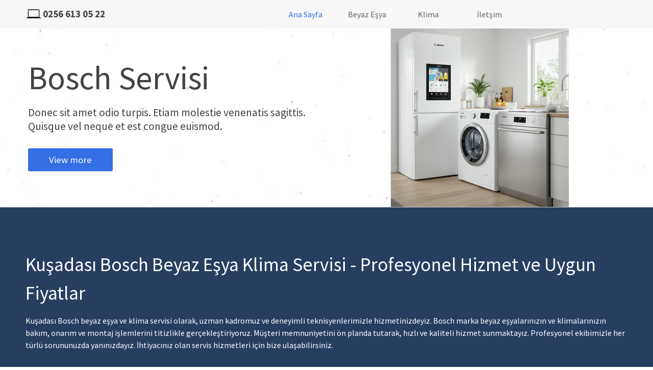

--- FILE ---
content_type: text/html
request_url: http://kusadasiboschservisi.com/
body_size: 8604
content:
<!DOCTYPE html><!-- HTML5 -->
<html prefix="og: http://ogp.me/ns#" lang="tr-TR" dir="ltr">
	<head>
		<title>Kuşadası Bosch Beyaz Eşya Klima Servisi</title>
		<meta charset="utf-8" />
		<!--[if IE]><meta http-equiv="ImageToolbar" content="False" /><![endif]-->
		<meta name="author" content="Kuşadası Teknik Servisi" />
		<meta name="generator" content="Incomedia WebSite X5 Pro 2024.2.8 - www.websitex5.com" />
		<meta name="description" content="Kuşadası Bosch beyaz eşya ve klima servisi için en iyi tamirci ve teknik servis hizmetleri burada Güvenilir ve hızlı çözümler için hemen ziyaret edin." />
		<meta property="og:locale" content="tr" />
		<meta property="og:type" content="website" />
		<meta property="og:url" content="http://kusadasiboschservisi.com/index.html" />
		<meta property="og:title" content="Ana Sayfa" />
		<meta property="og:site_name" content="Kuşadası Bosch Beyaz Eşya Klima Servisi" />
		<meta name="viewport" content="width=device-width, initial-scale=1" />
		
		<link rel="stylesheet" href="style/reset.css?2024-2-8-0" media="screen,print" />
		<link rel="stylesheet" href="style/print.css?2024-2-8-0" media="print" />
		<link rel="stylesheet" href="style/style.css?2024-2-8-0" media="screen,print" />
		<link rel="stylesheet" href="style/template.css?2024-2-8-0" media="screen" />
		<style type="text/css">#pluginAppObj_123 { width: 100%; }</style>
		<style type="text/css">#pluginAppObj_124 { width: 100%; }</style>
		<style type="text/css">#pluginAppObj_138 { width: 100%; }</style>
		<style type="text/css">#pluginAppObj_139 { width: 100%; }</style>
		
		<link rel="stylesheet" href="pluginAppObj/imFooter_pluginAppObj_10/custom.css" media="screen, print" />
		<link rel="stylesheet" href="pcss/index.css?2024-2-8-0-638816277525750168" media="screen,print" />
		<script src="res/jquery.js?2024-2-8-0"></script>
		<script src="res/x5engine.js?2024-2-8-0" data-files-version="2024-2-8-0"></script>
		<script>
		x5engine.boot.push(function(){ x5engine.contentSlider.init( { classes: { root: 'content-slider-root', container: 'content-slider-container', slide: 'slide-container', animated: 'slide-animated-element', fadeEffect: 'change-effect-fade', cubeEffect: 'change-effect-cube', ctrlContainer: 'content-slider-ctrl-container', ctrlVisible: 'ctrl-visible', ctrlVisibleOnMobile: 'ctrl-visible-on-mobile', prev: '-prev', next: '-next', defaultSlide: 'default-slide', slideOut: 'exiting-slide', slideIn: 'entering-slide', noElementEffect: 'element-effect-none', radioIdSeparator: '-slide-radio-', radioBar: 'current-slide-radio-container', radioBarNext: 'radio-bar-next', radioBarPrev: 'radio-bar-prev' }, radio: { visibleNumber: 15, size: 22, slideBarGap: 10 }, config: { radioSliding: { enabled: false }, ctrlHidingDuringAnimations: { enabled: true, animations: [ 'change-effect-rotateX', 'change-effect-rotateY', 'change-effect-cube' ] } } } ); }, false, 7);
		
		</script>
		
		<script src="pluginAppObj/imFooter_pluginAppObj_10/main.js"></script>
		<script>
			window.onload = function(){ checkBrowserCompatibility('Tarayıcınız, bu web sitesini görüntülemek için gerekli olan özellikleri desteklemiyor.','Tarayıcınız, bu web sitesini görüntülemek için gereken özellikleri desteklemiyor olabilir.','[1]Tarayıcınızı güncelleyin[/1] veya [2]güncellemeden devam edin[/2].','http://outdatedbrowser.com/'); };
			x5engine.utils.currentPagePath = 'index.html';
			x5engine.boot.push(function () { x5engine.parallax.start(); });
			x5engine.boot.push(function () { x5engine.imPageToTop.initializeButton({}); });
		</script>
		<link rel="icon" href="favicon.png?2024-2-8-0-638816277525218097" type="image/png" />
	</head>
	<body>
		<div id="imPageExtContainer">
			<div id="imPageIntContainer">
				<div id="imHeaderBg"></div>
				<div id="imFooterBg"></div>
				<div id="imPage">
					<header id="imHeader">
						<h1 class="imHidden">Kuşadası Bosch Beyaz Eşya Klima Servisi</h1>
						<div id="imHeaderObjects"><div id="imHeader_imMenuObject_04_wrapper" class="template-object-wrapper"><!-- UNSEARCHABLE --><div id="imHeader_imMenuObject_04"><div id="imHeader_imMenuObject_04_container"><div class="hamburger-button hamburger-component"><div><div><div class="hamburger-bar"></div><div class="hamburger-bar"></div><div class="hamburger-bar"></div></div></div></div><div class="hamburger-menu-background-container hamburger-component">
	<div class="hamburger-menu-background menu-mobile menu-mobile-animated hidden">
		<div class="hamburger-menu-close-button"><span>&times;</span></div>
	</div>
</div>
<ul class="menu-mobile-animated hidden">
	<li class="imMnMnFirst imPage" data-link-paths=",/index.html,/">
<div class="label-wrapper">
<div class="label-inner-wrapper">
		<a class="label" href="index.html">
Ana Sayfa		</a>
</div>
</div>
	</li><li class="imMnMnMiddle imPage" data-link-paths=",/kusadasi-beyaz-esya-servisi.html">
<div class="label-wrapper">
<div class="label-inner-wrapper">
		<a class="label" href="kusadasi-beyaz-esya-servisi.html">
Beyaz Eşya		</a>
</div>
</div>
	</li><li class="imMnMnMiddle imPage" data-link-paths=",/bosch-klima-servisi.html">
<div class="label-wrapper">
<div class="label-inner-wrapper">
		<a class="label" href="bosch-klima-servisi.html">
Klima		</a>
</div>
</div>
	</li><li class="imMnMnLast imPage" data-link-paths=",/ilet-im.html">
<div class="label-wrapper">
<div class="label-inner-wrapper">
		<a class="label" href="ilet-im.html">
İletşim		</a>
</div>
</div>
	</li></ul></div></div><!-- UNSEARCHABLE END --><script>
var imHeader_imMenuObject_04_settings = {
	'menuId': 'imHeader_imMenuObject_04',
	'responsiveMenuEffect': 'slide',
	'responsiveMenuLevelOpenEvent': 'mouseover',
	'animationDuration': 1000,
}
x5engine.boot.push(function(){x5engine.initMenu(imHeader_imMenuObject_04_settings)});
$(function () {$('#imHeader_imMenuObject_04_container ul li').not('.imMnMnSeparator').each(function () {    var $this = $(this), timeout = 0;    $this.on('mouseenter', function () {        clearTimeout(timeout);        setTimeout(function () { $this.children('ul, .multiple-column').stop(false, false).show(); }, 250);    }).on('mouseleave', function () {        timeout = setTimeout(function () { $this.children('ul, .multiple-column').stop(false, false).hide(); }, 250);    });});});

</script>
</div><div id="imHeader_imObjectTitle_06_wrapper" class="template-object-wrapper"><div id="imHeader_imObjectTitle_06"><span id ="imHeader_imObjectTitle_06_text" ><a href="tel:02566130522">0256 613 05 22</a></span></div></div><div id="imHeader_imObjectImage_08_wrapper" class="template-object-wrapper"><div id="imHeader_imObjectImage_08"><div id="imHeader_imObjectImage_08_container"><img src="images/laptop.webp" title="Kuşadası Boch Servisi" alt="Bosch Beyaz Eşya" width="32" height="32" />
</div></div></div></div>
					</header>
					<div id="imStickyBarContainer">
						<div id="imStickyBarGraphics"></div>
						<div id="imStickyBar">
							<div id="imStickyBarObjects"><div id="imStickyBar_imMenuObject_01_wrapper" class="template-object-wrapper"><!-- UNSEARCHABLE --><div id="imStickyBar_imMenuObject_01"><div id="imStickyBar_imMenuObject_01_container"><div class="hamburger-button hamburger-component"><div><div><div class="hamburger-bar"></div><div class="hamburger-bar"></div><div class="hamburger-bar"></div></div></div></div><div class="hamburger-menu-background-container hamburger-component">
	<div class="hamburger-menu-background menu-mobile menu-mobile-animated hidden">
		<div class="hamburger-menu-close-button"><span>&times;</span></div>
	</div>
</div>
<ul class="menu-mobile-animated hidden">
	<li class="imMnMnFirst imPage" data-link-paths=",/index.html,/">
<div class="label-wrapper">
<div class="label-inner-wrapper">
		<a class="label" href="index.html">
Ana Sayfa		</a>
</div>
</div>
	</li><li class="imMnMnMiddle imPage" data-link-paths=",/kusadasi-beyaz-esya-servisi.html">
<div class="label-wrapper">
<div class="label-inner-wrapper">
		<a class="label" href="kusadasi-beyaz-esya-servisi.html">
Beyaz Eşya		</a>
</div>
</div>
	</li><li class="imMnMnMiddle imPage" data-link-paths=",/bosch-klima-servisi.html">
<div class="label-wrapper">
<div class="label-inner-wrapper">
		<a class="label" href="bosch-klima-servisi.html">
Klima		</a>
</div>
</div>
	</li><li class="imMnMnLast imPage" data-link-paths=",/ilet-im.html">
<div class="label-wrapper">
<div class="label-inner-wrapper">
		<a class="label" href="ilet-im.html">
İletşim		</a>
</div>
</div>
	</li></ul></div></div><!-- UNSEARCHABLE END --><script>
var imStickyBar_imMenuObject_01_settings = {
	'menuId': 'imStickyBar_imMenuObject_01',
	'responsiveMenuEffect': 'slide',
	'responsiveMenuLevelOpenEvent': 'mouseover',
	'animationDuration': 1000,
}
x5engine.boot.push(function(){x5engine.initMenu(imStickyBar_imMenuObject_01_settings)});
$(function () {$('#imStickyBar_imMenuObject_01_container ul li').not('.imMnMnSeparator').each(function () {    var $this = $(this), timeout = 0;    $this.on('mouseenter', function () {        clearTimeout(timeout);        setTimeout(function () { $this.children('ul, .multiple-column').stop(false, false).show(); }, 250);    }).on('mouseleave', function () {        timeout = setTimeout(function () { $this.children('ul, .multiple-column').stop(false, false).hide(); }, 250);    });});});

</script>
</div><div id="imStickyBar_imObjectTitle_02_wrapper" class="template-object-wrapper"><div id="imStickyBar_imObjectTitle_02"><span id ="imStickyBar_imObjectTitle_02_text" ><a href="index.html" onclick="return x5engine.utils.location('index.html', null, false)">Laptop Repair</a></span></div></div><div id="imStickyBar_imObjectButton_03_wrapper" class="template-object-wrapper"><div id="imStickyBar_imObjectButton_03"><button type="button" id="imStickyBar_imObjectButton_03_button" onclick="x5engine.utils.location('tel:+012457891');">Call me +012457891</button></div></div><div id="imStickyBar_imObjectImage_04_wrapper" class="template-object-wrapper"><div id="imStickyBar_imObjectImage_04"><div id="imStickyBar_imObjectImage_04_container"><img src="images/laptop.webp" title="" alt="" width="32" height="32" />
</div></div></div></div>
						</div>
					</div>
					<a class="imHidden" href="#imGoToCont" title="Ana menüyü atla">İçeriğe git</a>
					<div id="imSideBar">
						<div id="imSideBarObjects"></div>
					</div>
					<div id="imContentGraphics"></div>
					<main id="imContent">
						<a id="imGoToCont"></a>
						<div id="imPageRow_1" class="imPageRow">
						
						</div>
						<div id="imCell_29" class=""> <div id="imCellStyleGraphics_29"></div><div id="imCellStyleBorders_29"></div><div id="imObjectContentSlider_29" class="content-slider content-slider-root"><div class="content-slider content-slider-container change-effect-rotateX"><div id="imObjectContentSlider_29-slide-0" class="content-slider slide-container default-slide"><div class="content-slider slide-grid-container full-grid image-right element-effect-none"><div class="content-slider slide-element slide-animated-element slide-image-container"><img class="content-slider slide-image-content slide-animated-content" src="images/ku-adas--bosch-beyaz-e-ya.webp" alt="" width="349" height="350"></div><div class="content-slider slide-element slide-txt-container"><div class="content-slider slide-txt-content"><div class="content-slider slide-animated-element slide-txt-block-container slide-title"><div class="content-slider slide-txt-block-content slide-animated-content slide-title" >Bosch Servisi </div></div><div class="content-slider slide-animated-element slide-txt-block-container slide-description"><div class="content-slider slide-txt-block-content slide-animated-content slide-description" >Donec sit amet odio turpis. Etiam molestie venenatis sagittis. Quisque vel neque et est congue euismod. </div></div><div class="content-slider slide-animated-element slide-txt-block-container slide-button"><button class="content-slider slide-txt-block-content slide-animated-content slide-button" onclick="x5engine.utils.location('kusadasi-beyaz-esya-servisi.html', null, false); return false;">View more </button></div></div></div></div></div><div id="imObjectContentSlider_29-slide-1" class="content-slider slide-container"><div class="content-slider slide-grid-container full-grid image-right element-effect-none"><div class="content-slider slide-element slide-animated-element slide-image-container"><img class="content-slider slide-image-content slide-animated-content" src="images/bosch-beyaz-e-ya.webp" alt="" width="350" height="350"></div><div class="content-slider slide-element slide-txt-container"><div class="content-slider slide-txt-content"><div class="content-slider slide-animated-element slide-txt-block-container slide-title"><div class="content-slider slide-txt-block-content slide-animated-content slide-title" >Beyaz Eşya Servisi </div></div><div class="content-slider slide-animated-element slide-txt-block-container slide-description"><div class="content-slider slide-txt-block-content slide-animated-content slide-description" >Donec sit amet odio turpis. Etiam molestie venenatis sagittis. Quisque vel neque et est congue euismod. </div></div><div class="content-slider slide-animated-element slide-txt-block-container slide-button"><button class="content-slider slide-txt-block-content slide-animated-content slide-button" onclick="x5engine.utils.location('ilet-im.html', null, false); return false;">View more </button></div></div></div></div></div><div id="imObjectContentSlider_29-slide-2" class="content-slider slide-container"><div class="content-slider slide-grid-container full-grid image-right element-effect-none"><div class="content-slider slide-element slide-animated-element slide-image-container"><img class="content-slider slide-image-content slide-animated-content" src="images/large-5187243.webp" alt="" width="525" height="350"></div><div class="content-slider slide-element slide-txt-container"><div class="content-slider slide-txt-content"><div class="content-slider slide-animated-element slide-txt-block-container slide-title"><div class="content-slider slide-txt-block-content slide-animated-content slide-title" >Klima Servisi </div></div><div class="content-slider slide-animated-element slide-txt-block-container slide-description"><div class="content-slider slide-txt-block-content slide-animated-content slide-description" >Donec sit amet odio turpis. Etiam molestie venenatis sagittis. Quisque vel neque et est congue euismod. </div></div><div class="content-slider slide-animated-element slide-txt-block-container slide-button"><button class="content-slider slide-txt-block-content slide-animated-content slide-button" >View more </button></div></div></div></div></div><div class="content-slider content-slider-ctrl-container ctrl-visible"><div class="content-slider content-slider-ctrl btn-ctrl btn-prev ctrl-visible" onclick ="x5engine.contentSlider['imObjectContentSlider_29'].prev();"><svg class="arrow-btn left-arrow" xmlns="http://www.w3.org/2000/svg" viewBox="0 0 50 50"><rect class="a" x="5.02" y="5" width="39.94" height="39.94" rx="3.54" ry="3.54"/><path class="b" d="M23.75,9.2a1.17,1.17,0,0,1,1.63,0,1.13,1.13,0,0,1,0,1.61l-13,13.3,27.64-.22h0a1.14,1.14,0,1,1,0,2.28l-27.63.22L25.94,39.16a1.13,1.13,0,0,1,0,1.61,1.17,1.17,0,0,1-.83.34,1.14,1.14,0,0,1-.8-.32L9.46,26.65a2,2,0,0,1-.05-2.79Z"/></svg></div><div class="content-slider content-slider-ctrl btn-ctrl btn-next ctrl-visible" onclick ="x5engine.contentSlider['imObjectContentSlider_29'].next();"><svg class="arrow-btn right-arrow" xmlns="http://www.w3.org/2000/svg" viewBox="0 0 50 50"><rect class="a" x="5.02" y="4.57" width="39.94" height="39.94" rx="3.54" ry="3.54"/><path class="b" d="M26.32,8.77a1.17,1.17,0,0,0-1.63,0,1.13,1.13,0,0,0,0,1.61l13,13.3L10,23.41h0a1.14,1.14,0,1,0,0,2.28l27.63.22L24.14,38.73a1.13,1.13,0,0,0,0,1.61,1.17,1.17,0,0,0,.83.34,1.14,1.14,0,0,0,.8-.32L40.61,26.22a2,2,0,0,0,.05-2.79Z"/></svg></div><div class="content-slider current-slide-radio-visible-container"><div class="content-slider content-slider-ctrl current-slide-radio-container"><label for="imObjectContentSlider_29-slide-radio-0" class="content-slider current-slide-radio imObjectContentSlider_29-slide-radio-0"><input class="content-slider current-slide-radio-hidden" type ="radio" name="imObjectContentSlider_29_current_slide" value="0" id = "imObjectContentSlider_29-slide-radio-0" onclick = "x5engine.contentSlider['imObjectContentSlider_29'].goTo(0);" checked><div class="content-slider current-slide-radio-visible"></div></label><label for="imObjectContentSlider_29-slide-radio-1" class="content-slider current-slide-radio imObjectContentSlider_29-slide-radio-1"><input class="content-slider current-slide-radio-hidden" type ="radio" name="imObjectContentSlider_29_current_slide" value="1" id = "imObjectContentSlider_29-slide-radio-1" onclick = "x5engine.contentSlider['imObjectContentSlider_29'].goTo(1);"><div class="content-slider current-slide-radio-visible"></div></label><label for="imObjectContentSlider_29-slide-radio-2" class="content-slider current-slide-radio imObjectContentSlider_29-slide-radio-2"><input class="content-slider current-slide-radio-hidden" type ="radio" name="imObjectContentSlider_29_current_slide" value="2" id = "imObjectContentSlider_29-slide-radio-2" onclick = "x5engine.contentSlider['imObjectContentSlider_29'].goTo(2);"><div class="content-slider current-slide-radio-visible"></div></label></div></div></div></div></div></div><div id="imPageRow_2" class="imPageRow">
						<div style="position: absolute; top: 0; left: 0; right: 0; bottom: 0; overflow: hidden;"><div id="imPageRowGraphics_2"></div></div>
						</div>
						<div id="imCell_124" class=""> <div id="imCellStyleGraphics_124"></div><div id="imCellStyleBorders_124"></div><!-- Simple Separator v.2 --><div id="pluginAppObj_124">
						            <div style="width: 100%; height: 20px"></div>
						        </div></div><div id="imCell_122" class=""> <div id="imCellStyleGraphics_122"></div><div id="imCellStyleBorders_122"></div><div id="imTextObject_122">
							<div data-index="0"  class="text-tab-content grid-prop current-tab "  id="imTextObject_122_tab0" style="opacity: 1; ">
								<div class="text-inner">
									<h2 class="imHeading2"><span class="cf1">Kuşadası Bosch Beyaz Eşya Klima Servisi - Profesyonel Hizmet ve Uygun Fiyatlar</span><br></h2><div><div data-line-height="1.5" class="lh1-5"><span class="cf1">Kuşadası Bosch beyaz eşya ve klima servisi olarak, uzman kadromuz ve deneyimli teknisyenlerimizle hizmetinizdeyiz. Bosch marka beyaz eşyalarınızın ve klimalarınızın bakım, onarım ve montaj işlemlerini titizlikle gerçekleştiriyoruz. Müşteri memnuniyetini ön planda tutarak, hızlı ve kaliteli hizmet sunmaktayız. Profesyonel ekibimizle her türlü sorununuzda yanınızdayız. İhtiyacınız olan servis hizmetleri için bize ulaşabilirsiniz.</span><br></div></div>
								</div>
							</div>
						
						</div>
						</div><div id="imCell_141" class=""> <div id="imCellStyleGraphics_141"></div><div id="imCellStyleBorders_141"></div><div id="imObjectContentSlider_141" class="content-slider content-slider-root"><div class="content-slider content-slider-container change-effect-slideH"><div id="imObjectContentSlider_141-slide-0" class="content-slider slide-container default-slide"><div class="content-slider slide-grid-container full-grid image-top element-effect-none"><div class="content-slider slide-element slide-animated-element slide-image-container"><img class="content-slider slide-image-content slide-animated-content" src="images/large-3342656.webp" alt="" width="270" height="180"></div><div class="content-slider slide-element slide-txt-container"><div class="content-slider slide-txt-content"><div class="content-slider slide-animated-element slide-txt-block-container slide-title"><div class="content-slider slide-txt-block-content slide-animated-content slide-title" >Bosch Buzdolabı Servisi  </div></div><div class="content-slider slide-animated-element slide-txt-block-container slide-description"><div class="content-slider slide-txt-block-content slide-animated-content slide-description" >Evinizdeki Bosch buzdolabı sorun mu çıkarıyor? Endişelenmeyin! Kuşadası'nda bulunan Davutlat ve Güzelçamlı bölgelerinde hızlı ve güvenilir bir tamirci arıyorsanız doğru yerdesiniz. Bosch Teknik Servisi Bosch buzdolabı tamir, bakım ve onarım hizmetlerimizle size yardımcı olmaktan mutluluk duyarız. İletişime geçmek için hemen bizi arayın! </div></div><div class="content-slider slide-animated-element slide-txt-block-container slide-button"><button class="content-slider slide-txt-block-content slide-animated-content slide-button" >View more </button></div></div></div></div></div><div id="imObjectContentSlider_141-slide-1" class="content-slider slide-container slide-container-link" onclick="x5engine.utils.location('kusadasi-beyaz-esya-servisi.html', null, false); return false;"><div class="content-slider slide-grid-container only-txt-grid image-top element-effect-none"><div class="content-slider slide-element slide-txt-container"><div class="content-slider slide-txt-content"><div class="content-slider slide-animated-element slide-txt-block-container slide-description"><div class="content-slider slide-txt-block-content slide-animated-content slide-description" >Donec sit amet odio turpis. Etiam molestie venenatis sagittis. Quisque vel neque et est congue euismod. Donec sit amet odio turpis. Etiam molestie venenatis sagittis. Quisque vel neque et est congue euismod. Donec sit amet odio turpis. Etiam molestie venenatis sagittis. Quisque vel neque et est congue euismod. </div></div></div></div></div></div><div class="content-slider content-slider-ctrl-container ctrl-visible"><div class="content-slider content-slider-ctrl btn-ctrl btn-prev" onclick ="x5engine.contentSlider['imObjectContentSlider_141'].prev();"><svg class="arrow-btn left-arrow" xmlns="http://www.w3.org/2000/svg" viewBox="0 0 50 50"><rect class="a" x="5.02" y="5" width="39.94" height="39.94" rx="3.54" ry="3.54"/><path class="b" d="M23.75,9.2a1.17,1.17,0,0,1,1.63,0,1.13,1.13,0,0,1,0,1.61l-13,13.3,27.64-.22h0a1.14,1.14,0,1,1,0,2.28l-27.63.22L25.94,39.16a1.13,1.13,0,0,1,0,1.61,1.17,1.17,0,0,1-.83.34,1.14,1.14,0,0,1-.8-.32L9.46,26.65a2,2,0,0,1-.05-2.79Z"/></svg></div><div class="content-slider content-slider-ctrl btn-ctrl btn-next" onclick ="x5engine.contentSlider['imObjectContentSlider_141'].next();"><svg class="arrow-btn right-arrow" xmlns="http://www.w3.org/2000/svg" viewBox="0 0 50 50"><rect class="a" x="5.02" y="4.57" width="39.94" height="39.94" rx="3.54" ry="3.54"/><path class="b" d="M26.32,8.77a1.17,1.17,0,0,0-1.63,0,1.13,1.13,0,0,0,0,1.61l13,13.3L10,23.41h0a1.14,1.14,0,1,0,0,2.28l27.63.22L24.14,38.73a1.13,1.13,0,0,0,0,1.61,1.17,1.17,0,0,0,.83.34,1.14,1.14,0,0,0,.8-.32L40.61,26.22a2,2,0,0,0,.05-2.79Z"/></svg></div><div class="content-slider current-slide-radio-visible-container"><div class="content-slider content-slider-ctrl current-slide-radio-container ctrl-visible"><label for="imObjectContentSlider_141-slide-radio-0" class="content-slider current-slide-radio imObjectContentSlider_141-slide-radio-0"><input class="content-slider current-slide-radio-hidden" type ="radio" name="imObjectContentSlider_141_current_slide" value="0" id = "imObjectContentSlider_141-slide-radio-0" onclick = "x5engine.contentSlider['imObjectContentSlider_141'].goTo(0);" checked><div class="content-slider current-slide-radio-visible"></div></label><label for="imObjectContentSlider_141-slide-radio-1" class="content-slider current-slide-radio imObjectContentSlider_141-slide-radio-1"><input class="content-slider current-slide-radio-hidden" type ="radio" name="imObjectContentSlider_141_current_slide" value="1" id = "imObjectContentSlider_141-slide-radio-1" onclick = "x5engine.contentSlider['imObjectContentSlider_141'].goTo(1);"><div class="content-slider current-slide-radio-visible"></div></label></div></div></div></div></div></div><div id="imCell_119" class=""> <div id="imCellStyleGraphics_119"></div><div id="imCellStyleBorders_119"></div><div id="imObjectContentSlider_119" class="content-slider content-slider-root"><div class="content-slider content-slider-container change-effect-slideH"><div id="imObjectContentSlider_119-slide-0" class="content-slider slide-container default-slide"><div class="content-slider slide-grid-container full-grid image-top element-effect-none"><div class="content-slider slide-element slide-animated-element slide-image-container"><img class="content-slider slide-image-content slide-animated-content" src="images/large-773215.webp" alt="" width="180" height="180"></div><div class="content-slider slide-element slide-txt-container"><div class="content-slider slide-txt-content"><div class="content-slider slide-animated-element slide-txt-block-container slide-title"><div class="content-slider slide-txt-block-content slide-animated-content slide-title" >Bosch Çamaşır Makinesi Servisi </div></div><div class="content-slider slide-animated-element slide-txt-block-container slide-description"><div class="content-slider slide-txt-block-content slide-animated-content slide-description" >Bosch Servisi olarak Aydın Kuşadası Davutlar Güzelçalı'da Bosch çamaşır makinesi servisi için en yakın ve uygun fiyatlı hizmeti sunuyoruz. Bosch beyaz eşya tamircisi ustalarımızla sorunlarınızı hızlı ve profesyonel bir şekilde çözüyoruz. Arayın, size yardımcı olmaktan mutluluk duyarız! </div></div><div class="content-slider slide-animated-element slide-txt-block-container slide-button"><button class="content-slider slide-txt-block-content slide-animated-content slide-button" >View more </button></div></div></div></div></div><div id="imObjectContentSlider_119-slide-1" class="content-slider slide-container slide-container-link" onclick="x5engine.utils.location('kusadasi-beyaz-esya-servisi.html', null, false); return false;"><div class="content-slider slide-grid-container only-txt-grid image-top element-effect-none"><div class="content-slider slide-element slide-txt-container"><div class="content-slider slide-txt-content"><div class="content-slider slide-animated-element slide-txt-block-container slide-description"><div class="content-slider slide-txt-block-content slide-animated-content slide-description" >Donec sit amet odio turpis. Etiam molestie venenatis sagittis. Quisque vel neque et est congue euismod. Donec sit amet odio turpis. Etiam molestie venenatis sagittis. Quisque vel neque et est congue euismod. Donec sit amet odio turpis. Etiam molestie venenatis sagittis. Quisque vel neque et est congue euismod. </div></div></div></div></div></div><div class="content-slider content-slider-ctrl-container ctrl-visible"><div class="content-slider content-slider-ctrl btn-ctrl btn-prev" onclick ="x5engine.contentSlider['imObjectContentSlider_119'].prev();"><svg class="arrow-btn left-arrow" xmlns="http://www.w3.org/2000/svg" viewBox="0 0 50 50"><rect class="a" x="5.02" y="5" width="39.94" height="39.94" rx="3.54" ry="3.54"/><path class="b" d="M23.75,9.2a1.17,1.17,0,0,1,1.63,0,1.13,1.13,0,0,1,0,1.61l-13,13.3,27.64-.22h0a1.14,1.14,0,1,1,0,2.28l-27.63.22L25.94,39.16a1.13,1.13,0,0,1,0,1.61,1.17,1.17,0,0,1-.83.34,1.14,1.14,0,0,1-.8-.32L9.46,26.65a2,2,0,0,1-.05-2.79Z"/></svg></div><div class="content-slider content-slider-ctrl btn-ctrl btn-next" onclick ="x5engine.contentSlider['imObjectContentSlider_119'].next();"><svg class="arrow-btn right-arrow" xmlns="http://www.w3.org/2000/svg" viewBox="0 0 50 50"><rect class="a" x="5.02" y="4.57" width="39.94" height="39.94" rx="3.54" ry="3.54"/><path class="b" d="M26.32,8.77a1.17,1.17,0,0,0-1.63,0,1.13,1.13,0,0,0,0,1.61l13,13.3L10,23.41h0a1.14,1.14,0,1,0,0,2.28l27.63.22L24.14,38.73a1.13,1.13,0,0,0,0,1.61,1.17,1.17,0,0,0,.83.34,1.14,1.14,0,0,0,.8-.32L40.61,26.22a2,2,0,0,0,.05-2.79Z"/></svg></div><div class="content-slider current-slide-radio-visible-container"><div class="content-slider content-slider-ctrl current-slide-radio-container ctrl-visible"><label for="imObjectContentSlider_119-slide-radio-0" class="content-slider current-slide-radio imObjectContentSlider_119-slide-radio-0"><input class="content-slider current-slide-radio-hidden" type ="radio" name="imObjectContentSlider_119_current_slide" value="0" id = "imObjectContentSlider_119-slide-radio-0" onclick = "x5engine.contentSlider['imObjectContentSlider_119'].goTo(0);" checked><div class="content-slider current-slide-radio-visible"></div></label><label for="imObjectContentSlider_119-slide-radio-1" class="content-slider current-slide-radio imObjectContentSlider_119-slide-radio-1"><input class="content-slider current-slide-radio-hidden" type ="radio" name="imObjectContentSlider_119_current_slide" value="1" id = "imObjectContentSlider_119-slide-radio-1" onclick = "x5engine.contentSlider['imObjectContentSlider_119'].goTo(1);"><div class="content-slider current-slide-radio-visible"></div></label></div></div></div></div></div></div><div id="imCell_125" class=""> <div id="imCellStyleGraphics_125"></div><div id="imCellStyleBorders_125"></div><div id="imObjectContentSlider_125" class="content-slider content-slider-root"><div class="content-slider content-slider-container change-effect-slideH"><div id="imObjectContentSlider_125-slide-0" class="content-slider slide-container default-slide"><div class="content-slider slide-grid-container full-grid image-top element-effect-none"><div class="content-slider slide-element slide-animated-element slide-image-container"><img class="content-slider slide-image-content slide-animated-content" src="images/large-1200164.webp" alt="" width="206" height="180"></div><div class="content-slider slide-element slide-txt-container"><div class="content-slider slide-txt-content"><div class="content-slider slide-animated-element slide-txt-block-container slide-title"><div class="content-slider slide-txt-block-content slide-animated-content slide-title" >Bosch Bulaşık Makinesi Servisi  </div></div><div class="content-slider slide-animated-element slide-txt-block-container slide-description"><div class="content-slider slide-txt-block-content slide-animated-content slide-description" >Kuşadası Bosch beyaz eşya servisi ustalarıyla size en yakın Bosch servisi deneyimini sunar. Bosch marka bulaşık makineleriniz garantili olarak tamir edilir ve orijinal yedek parçalar kullanılır. Profesyonel ekibimiz, uzman bilgisi ve tecrübesiyle Bosch beyaz eşyalarınızın en iyi şekilde tamir edilmesini sağlar. Müşteri memnuniyetini ön planda tutan hizmet anlayışımızla, Bosch servis ihtiyaçlarınızı güvenilir ve kaliteli bir şekilde karşılarız. </div></div><div class="content-slider slide-animated-element slide-txt-block-container slide-button"><button class="content-slider slide-txt-block-content slide-animated-content slide-button" >View more </button></div></div></div></div></div><div id="imObjectContentSlider_125-slide-1" class="content-slider slide-container slide-container-link" onclick="x5engine.utils.location('kusadasi-beyaz-esya-servisi.html', null, false); return false;"><div class="content-slider slide-grid-container only-txt-grid image-top element-effect-none"><div class="content-slider slide-element slide-txt-container"><div class="content-slider slide-txt-content"><div class="content-slider slide-animated-element slide-txt-block-container slide-description"><div class="content-slider slide-txt-block-content slide-animated-content slide-description" >Donec sit amet odio turpis. Etiam molestie venenatis sagittis. Quisque vel neque et est congue euismod. Donec sit amet odio turpis. Etiam molestie venenatis sagittis. Quisque vel neque et est congue euismod. Donec sit amet odio turpis. Etiam molestie venenatis sagittis. Quisque vel neque et est congue euismod. </div></div></div></div></div></div><div class="content-slider content-slider-ctrl-container ctrl-visible"><div class="content-slider content-slider-ctrl btn-ctrl btn-prev" onclick ="x5engine.contentSlider['imObjectContentSlider_125'].prev();"><svg class="arrow-btn left-arrow" xmlns="http://www.w3.org/2000/svg" viewBox="0 0 50 50"><rect class="a" x="5.02" y="5" width="39.94" height="39.94" rx="3.54" ry="3.54"/><path class="b" d="M23.75,9.2a1.17,1.17,0,0,1,1.63,0,1.13,1.13,0,0,1,0,1.61l-13,13.3,27.64-.22h0a1.14,1.14,0,1,1,0,2.28l-27.63.22L25.94,39.16a1.13,1.13,0,0,1,0,1.61,1.17,1.17,0,0,1-.83.34,1.14,1.14,0,0,1-.8-.32L9.46,26.65a2,2,0,0,1-.05-2.79Z"/></svg></div><div class="content-slider content-slider-ctrl btn-ctrl btn-next" onclick ="x5engine.contentSlider['imObjectContentSlider_125'].next();"><svg class="arrow-btn right-arrow" xmlns="http://www.w3.org/2000/svg" viewBox="0 0 50 50"><rect class="a" x="5.02" y="4.57" width="39.94" height="39.94" rx="3.54" ry="3.54"/><path class="b" d="M26.32,8.77a1.17,1.17,0,0,0-1.63,0,1.13,1.13,0,0,0,0,1.61l13,13.3L10,23.41h0a1.14,1.14,0,1,0,0,2.28l27.63.22L24.14,38.73a1.13,1.13,0,0,0,0,1.61,1.17,1.17,0,0,0,.83.34,1.14,1.14,0,0,0,.8-.32L40.61,26.22a2,2,0,0,0,.05-2.79Z"/></svg></div><div class="content-slider current-slide-radio-visible-container"><div class="content-slider content-slider-ctrl current-slide-radio-container ctrl-visible"><label for="imObjectContentSlider_125-slide-radio-0" class="content-slider current-slide-radio imObjectContentSlider_125-slide-radio-0"><input class="content-slider current-slide-radio-hidden" type ="radio" name="imObjectContentSlider_125_current_slide" value="0" id = "imObjectContentSlider_125-slide-radio-0" onclick = "x5engine.contentSlider['imObjectContentSlider_125'].goTo(0);" checked><div class="content-slider current-slide-radio-visible"></div></label><label for="imObjectContentSlider_125-slide-radio-1" class="content-slider current-slide-radio imObjectContentSlider_125-slide-radio-1"><input class="content-slider current-slide-radio-hidden" type ="radio" name="imObjectContentSlider_125_current_slide" value="1" id = "imObjectContentSlider_125-slide-radio-1" onclick = "x5engine.contentSlider['imObjectContentSlider_125'].goTo(1);"><div class="content-slider current-slide-radio-visible"></div></label></div></div></div></div></div></div><div id="imCell_123" class=""> <div id="imCellStyleGraphics_123"></div><div id="imCellStyleBorders_123"></div><!-- Simple Separator v.2 --><div id="pluginAppObj_123">
						            <div style="width: 100%; height: 20px"></div>
						        </div></div><div id="imPageRow_3" class="imPageRow">
						
						</div>
						<div id="imCell_59" class=""> <div id="guides"></div><div id="imCellStyleGraphics_59"></div><div id="imCellStyleBorders_59"></div><div id="imTextObject_59">
							<div data-index="0"  class="text-tab-content grid-prop current-tab "  id="imTextObject_59_tab0" style="opacity: 1; ">
								<div class="text-inner">
									<h2 class="imHeading2">Kuşadası Bosch Beyaz Eşya Klima Servisi: Profesyonel Hizmetler, Hemen Arayın!</h2><div><div data-line-height="1.5" class="lh1-5"><span class="fs14lh1-5 cf1"><b>Kuşadası Bosch beyaz eşya ve klima servisi olarak siz değerli müşterilerimize hızlı ve güvenilir hizmet sunuyoruz. Evinizdeki Bosch marka beyaz eşyalarınızın bakımı ve onarımı konusunda uzman ekibimizle her zaman yanınızdayız. Klima servisi için de bize güvenebilir, konforlu bir ortamda sıcak yaz günlerinin keyfini çıkarabilirsiniz. İhtiyacınız olduğunda bize ulaşın, sorunlarınıza çözüm bulmaktan mutluluk duyarız.</b></span><br></div></div>
								</div>
							</div>
						
						</div>
						</div><div id="imPageRow_4" class="imPageRow">
						
						</div>
						<div id="imCell_84" class=""> <div id="imCellStyleGraphics_84"></div><div id="imCellStyleBorders_84"></div><div id="imTextObject_84">
							<div data-index="0"  class="text-tab-content grid-prop current-tab "  id="imTextObject_84_tab0" style="opacity: 1; ">
								<div class="text-inner">
									<div class="imTARight"><span class="cf1 cb1"><a href="index.html" class="imCssLink" onclick="return x5engine.utils.location('index.html', null, false)"> &nbsp;Mobile </a></span> &nbsp;| &nbsp;<span class="cb1"><a href="index.html" class="imCssLink" onclick="return x5engine.utils.location('index.html', null, false)"> www </a></span> &nbsp;| &nbsp;<span class="cb1"><a href="index.html" class="imCssLink" onclick="return x5engine.utils.location('index.html', null, false)"> &nbsp;Laptop &nbsp;</a></span> &nbsp;| <span class="cb1"><a href="index.html" class="imCssLink" onclick="return x5engine.utils.location('index.html', null, false)"> &nbsp;&nbsp;Drive &nbsp;</a></span> &nbsp;| &nbsp;<span class="cb1"><a href="index.html" class="imCssLink" onclick="return x5engine.utils.location('index.html', null, false)"> &nbsp;Software &nbsp;</a> </span> | &nbsp;<span class="cb1"><a href="index.html" class="imCssLink" onclick="return x5engine.utils.location('index.html', null, false)"> &nbsp;Data &nbsp;</a></span> </div><div class="imTARight"><br></div>
								</div>
							</div>
						
						</div>
						</div><div id="imPageRow_5" class="imPageRow">
						
						</div>
						<div id="imCell_30" class=""> <div id="imCellStyleGraphics_30"></div><div id="imCellStyleBorders_30"></div><div id="imObjectImage_30"><div id="imObjectImage_30_container"><img src="images/large-1310766.webp" title="" alt="" width="460" height="282" />
						
						<script>
							x5engine.boot.push(function () {
								 x5engine.imagefx.jump('#imObjectImage_30_container img', '#imObjectImage_30', 10, false);
							});
						</script>
						</div></div></div><div id="imCell_34" class=""> <div id="imCellStyleGraphics_34"></div><div id="imCellStyleBorders_34"></div><div id="imTextObject_34">
							<div data-index="0"  class="text-tab-content grid-prop current-tab "  id="imTextObject_34_tab0" style="opacity: 1; ">
								<div class="text-inner">
									<div class="imTALeft"><span class="fs18lh1-5"><b>Kuşadası'da Bosch Buzdolabı Servisi: En İyi Çözüm Burada!</b></span><br></div><div><div data-line-height="1.15" class="lh1-15 imTALeft">Kuşadası Bosch Beyaz Eşya Klima Servisi olarak, bosch buzdolabınızda yaşadığınız her türlü sorunu çözmek için buradayız! Eğitimli ve deneyimli teknisyenlerimiz, hızlı ve güvenilir bir servis hizmeti sunmak için hazır. Buzdolabınızın bakımı, onarımı veya yedek parça değişimi konusunda bize güvenebilirsiniz. Hemen bizi arayın ve sorunlarınızı çözelim!<br></div><div data-line-height="1.15" class="lh1-15 imTALeft"><a href="bosch-klima-servisi.html" class="imCssLink" onclick="return x5engine.utils.location('bosch-klima-servisi.html', null, false)"><span class="cf1"> </span><span class="fs12lh1-15"><span class="fs12lh1-15">Leggi &gt;&gt;</span></span></a></div></div>
								</div>
							</div>
						
						</div>
						</div><div id="imCell_126" class=""> <div id="imCellStyleGraphics_126"></div><div id="imCellStyleBorders_126"></div><div id="imObjectImage_126"><div id="imObjectImage_126_container"><img src="images/large-3653897.webp" title="" alt="" width="460" height="284" />
						
						<script>
							x5engine.boot.push(function () {
								 x5engine.imagefx.jump('#imObjectImage_126_container img', '#imObjectImage_126', 10, false);
							});
						</script>
						</div></div></div><div id="imCell_128" class=""> <div id="imCellStyleGraphics_128"></div><div id="imCellStyleBorders_128"></div><div id="imTextObject_128">
							<div data-index="0"  class="text-tab-content grid-prop current-tab "  id="imTextObject_128_tab0" style="opacity: 1; ">
								<div class="text-inner">
									<div class="imTALeft"><span class="fs18lh1-5">Kuşadası Bosch Çamaşır Makinesi Servisi Hizmeti</span><br></div><div><div data-line-height="1.15" class="lh1-15 imTALeft">Bosch çamaşır makineniz arızalandı mı? Endişelenmeyin, Kuşadası Bosch Beyaz Eşya Klima Servisi olarak sizin için buradayız! Deneyimli teknisyenlerimiz, hızlı ve güvenilir bir şekilde çamaşır makinenizin tamirini gerçekleştirecek. Hemen bizi arayın ve sorununuzu çözelim!<br></div><div data-line-height="1.15" class="lh1-15 imTALeft"><span class="cf1"> </span><span class="fs12lh1-15"><span class="fs12lh1-15"><a href="bosch-klima-servisi.html" class="imCssLink" onclick="return x5engine.utils.location('bosch-klima-servisi.html', null, false)">Leggi &gt;&gt;</a></span></span></div></div>
								</div>
							</div>
						
						</div>
						</div><div id="imCell_127" class=""> <div id="imCellStyleGraphics_127"></div><div id="imCellStyleBorders_127"></div><div id="imObjectImage_127"><div id="imObjectImage_127_container"><img src="images/large-5496176.webp" title="" alt="" width="460" height="263" />
						
						<script>
							x5engine.boot.push(function () {
								 x5engine.imagefx.jump('#imObjectImage_127_container img', '#imObjectImage_127', 10, false);
							});
						</script>
						</div></div></div><div id="imCell_129" class=""> <div id="imCellStyleGraphics_129"></div><div id="imCellStyleBorders_129"></div><div id="imTextObject_129">
							<div data-index="0"  class="text-tab-content grid-prop current-tab "  id="imTextObject_129_tab0" style="opacity: 1; ">
								<div class="text-inner">
									<div class="imTALeft"><span class="fs18lh1-5"><b>Kuşadası Bosch Beyaz Eşya Klima Servisi: Bulaşığınızı Parlatan İpuçları!</b></span><br></div><div><div data-line-height="1.15" class="lh1-15 imTALeft">Bulaşık makinanızda oluşan arızalar için Kuşadası Bosch Beyaz Eşya Klima Servisi olarak yanınızdayız! Uzman ekibimizle hızlı ve güvenilir bir şekilde bulaşık makinanızı tamir ediyoruz. Artık bulaşık yıkama işini endişe etmeden bize bırakabilirsiniz. Hemen bizi arayın ve sorunsuz bir bulaşık deneyimi yaşayın!<br></div><div data-line-height="1.15" class="lh1-15 imTALeft"><span class="cf1"> </span><span class="fs12lh1-15"><span class="fs12lh1-15"><a href="bosch-klima-servisi.html" class="imCssLink" onclick="return x5engine.utils.location('bosch-klima-servisi.html', null, false)">Leggi &gt;&gt;</a></span></span></div></div>
								</div>
							</div>
						
						</div>
						</div><div id="imCell_133" class=""> <div id="imCellStyleGraphics_133"></div><div id="imCellStyleBorders_133"></div><div id="imObjectImage_133"><div id="imObjectImage_133_container"><img src="images/large-686359.webp" title="" alt="" width="380" height="254" />
						
						<script>
							x5engine.boot.push(function () {
								 x5engine.imagefx.jump('#imObjectImage_133_container img', '#imObjectImage_133', 10, false);
							});
						</script>
						</div></div></div><div id="imCell_130" class=""> <div id="imCellStyleGraphics_130"></div><div id="imCellStyleBorders_130"></div><div id="imTextObject_130">
							<div data-index="0"  class="text-tab-content grid-prop current-tab "  id="imTextObject_130_tab0" style="opacity: 1; ">
								<div class="text-inner">
									<div class="imTALeft"><span class="fs18lh1-5 cf1">Lorem ipsum dolor sit</span><br></div><div><div data-line-height="1.15" class="lh1-15 imTALeft"><span class="cf2">consectetuer adipiscing elit. Aenean commodo...</span></div><div data-line-height="1.15" class="lh1-15 imTALeft"><span class="cf2"> </span><span class="fs12lh1-15"><span class="fs12lh1-15"><a href="bosch-klima-servisi.html" class="imCssLink" onclick="return x5engine.utils.location('bosch-klima-servisi.html', null, false)">Leggi &gt;&gt;</a></span></span></div></div>
								</div>
							</div>
						
						</div>
						</div><div id="imCell_134" class=""> <div id="imCellStyleGraphics_134"></div><div id="imCellStyleBorders_134"></div><div id="imObjectImage_134"><div id="imObjectImage_134_container"><img src="images/large-1230987.webp" title="" alt="" width="380" height="254" />
						
						<script>
							x5engine.boot.push(function () {
								 x5engine.imagefx.jump('#imObjectImage_134_container img', '#imObjectImage_134', 10, false);
							});
						</script>
						</div></div></div><div id="imCell_131" class=""> <div id="imCellStyleGraphics_131"></div><div id="imCellStyleBorders_131"></div><div id="imTextObject_131">
							<div data-index="0"  class="text-tab-content grid-prop current-tab "  id="imTextObject_131_tab0" style="opacity: 1; ">
								<div class="text-inner">
									<div class="imTALeft"><span class="fs18lh1-5 cf1">Lorem ipsum dolor sit</span><br></div><div><div data-line-height="1.15" class="lh1-15 imTALeft"><span class="cf2">consectetuer adipiscing elit. Aenean commodo...</span></div><div data-line-height="1.15" class="lh1-15 imTALeft"><span class="cf2"> </span><span class="fs12lh1-15"><span class="fs12lh1-15"><a href="bosch-klima-servisi.html" class="imCssLink" onclick="return x5engine.utils.location('bosch-klima-servisi.html', null, false)">Leggi &gt;&gt;</a></span></span></div></div>
								</div>
							</div>
						
						</div>
						</div><div id="imCell_135" class=""> <div id="imCellStyleGraphics_135"></div><div id="imCellStyleBorders_135"></div><div id="imObjectImage_135"><div id="imObjectImage_135_container"><img src="images/large-154116.webp" title="" alt="" width="380" height="190" />
						
						<script>
							x5engine.boot.push(function () {
								 x5engine.imagefx.jump('#imObjectImage_135_container img', '#imObjectImage_135', 10, false);
							});
						</script>
						</div></div></div><div id="imCell_132" class=""> <div id="imCellStyleGraphics_132"></div><div id="imCellStyleBorders_132"></div><div id="imTextObject_132">
							<div data-index="0"  class="text-tab-content grid-prop current-tab "  id="imTextObject_132_tab0" style="opacity: 1; ">
								<div class="text-inner">
									<div class="imTALeft"><span class="fs18lh1-5 cf1">Lorem ipsum dolor sit</span><br></div><div><div data-line-height="1.15" class="lh1-15 imTALeft"><span class="cf2">consectetuer adipiscing elit. Aenean commodo...</span></div><div data-line-height="1.15" class="lh1-15 imTALeft"><a href="bosch-klima-servisi.html" class="imCssLink" onclick="return x5engine.utils.location('bosch-klima-servisi.html', null, false)"><span class="cf2"> </span><span class="fs12lh1-15"><span class="fs12lh1-15">Leggi &gt;&gt;</span></span></a></div></div>
								</div>
							</div>
						
						</div>
						</div><div id="imPageRow_6" class="imPageRow imParallax">
						<div style="position: absolute; top: 0; left: 0; right: 0; bottom: 0; overflow: hidden;"><div id="imPageRowGraphics_6"><div id="imPageRowGraphicsOverlay_6"></div></div></div>
						</div>
						<div id="imCell_103" class=""> <div id="imCellStyleGraphics_103"></div><div id="imCellStyleBorders_103"></div><div id="imTextObject_103">
							<div data-index="0"  class="text-tab-content grid-prop current-tab "  id="imTextObject_103_tab0" style="opacity: 1; ">
								<div class="text-inner">
									<h2 class="imHeading2 imTACenter"><span class="cf1">Kuşadası Bosch Beyaz Eşya Klima Servisi: Hızlı ve Güvenilir Çözümler!</span><br></h2><div><div data-line-height="1.15" class="lh1-15 imTACenter">Merhaba! Kuşadası'nda Bosch marka beyaz eşyalarınızın ve klimalarınızın bakımı ve tamiri için doğru yerdesiniz. Profesyonel ekip arkadaşlarımızla hızlı ve güvenilir servis hizmeti sunuyoruz. Siz de bizimle iletişime geçin, cihazlarınızı güvenle bize emanet edin.<br></div></div>
								</div>
							</div>
						
						</div>
						</div><div id="imCell_104" class=""> <div id="imCellStyleGraphics_104"></div><div id="imCellStyleBorders_104"></div><div id="imObjectButton_104"><button type="button" id="imObjectButton_104_button" onclick="x5engine.utils.location('tel:02566130522');">Call me 02566130522</button></div></div><div id="imPageRow_7" class="imPageRow">
						
						</div>
						<div id="imCell_138" class=""> <div id="imCellStyleGraphics_138"></div><div id="imCellStyleBorders_138"></div><!-- Simple Separator v.2 --><div id="pluginAppObj_138">
						            <div style="width: 100%; height: 1px"></div>
						        </div></div><div id="imCell_136" class=""> <div id="imCellStyleGraphics_136"></div><div id="imCellStyleBorders_136"></div><div id="imObjectImage_136"><div id="imObjectImage_136_container"><img src="images/c9fd319b1b6d45a8bcc45de316d1d794.webp" title="" alt="" width="200" height="200" />
						</div></div></div><div id="imCell_137" class=""> <div id="imCellStyleGraphics_137"></div><div id="imCellStyleBorders_137"></div><div id="imObjectImage_137"><div id="imObjectImage_137_container"><img src="images/2fbe2ad441524fd1b2c0f991f8873568.webp" title="" alt="" width="200" height="200" />
						</div></div></div><div id="imCell_140" class=""> <div id="imCellStyleGraphics_140"></div><div id="imCellStyleBorders_140"></div><div id="imObjectImage_140"><div id="imObjectImage_140_container"><img src="images/94ebaa78be214d3bac9f822d59d03621.webp" title="" alt="" width="200" height="200" />
						</div></div></div><div id="imCell_139" class=""> <div id="imCellStyleGraphics_139"></div><div id="imCellStyleBorders_139"></div><!-- Simple Separator v.2 --><div id="pluginAppObj_139">
						            <div style="width: 100%; height: 1px"></div>
						        </div></div>
					</main>
					<footer id="imFooter">
						<div id="imFooterObjects"><div id="imFooter_imTextObject_02_wrapper" class="template-object-wrapper"><div id="imFooter_imTextObject_02">
	<div data-index="0"  class="text-tab-content grid-prop current-tab "  id="imFooter_imTextObject_02_tab0" style="opacity: 1; ">
		<div class="text-inner">
			<div class="imTACenter"><div class="imTALeft"><span class="fs10lh1-5 cf1">Lorem Ipsum</span></div><div class="imTALeft"><span class="fs10lh1-5 cf1">Dolor sit amet, 12</span></div><div class="imTALeft"><span class="fs10lh1-5 cf1">12345 Consectetur</span></div></div>
		</div>
	</div>

</div>
</div><div id="imFooter_imTextObject_03_wrapper" class="template-object-wrapper"><div id="imFooter_imTextObject_03">
	<div data-index="0"  class="text-tab-content grid-prop current-tab "  id="imFooter_imTextObject_03_tab0" style="opacity: 1; ">
		<div class="text-inner">
			<div class="imTALeft"><span class="fs10lh1-5"><span class="cf1">0256 613 05 22</span><br></span></div><div class="imTALeft"><span aria-hidden="true" title="Copy to use map-marker"><span class="fs10lh1-5 cf2"><a href="tel:05375085250" class="imCssLink">0537 508 52 50</a></span></span></div>
		</div>
	</div>

</div>
</div><div id="imFooter_imTextObject_04_wrapper" class="template-object-wrapper"><div id="imFooter_imTextObject_04">
	<div data-index="0"  class="text-tab-content grid-prop current-tab "  id="imFooter_imTextObject_04_tab0" style="opacity: 1; ">
		<div class="text-inner">
			<div class="imTACenter"><div class="imTALeft"><span class="fs10lh1-5 cf1"><span><a href="mailto:info@example.com?subject=&amp;body=" class="imCssLink">info@example.com</a></span></span></div></div>
		</div>
	</div>

</div>
</div><div id="imFooter_imTextObject_08_wrapper" class="template-object-wrapper"><div id="imFooter_imTextObject_08">
	<div data-index="0"  class="text-tab-content grid-prop current-tab "  id="imFooter_imTextObject_08_tab0" style="opacity: 1; ">
		<div class="text-inner">
			<div><span class="cf1"><span class="fs11lh1-5">Created with</span><b><span class="fs11lh1-5"> WebSite X5</span></b></span></div>
		</div>
	</div>

</div>
</div><div id="imFooter_pluginAppObj_10_wrapper" class="template-object-wrapper"><!-- Social Icons v.20 --><div id="imFooter_pluginAppObj_10">
            <div id="soc_imFooter_pluginAppObj_10">
                <div class="wrapper horizontal flat grow">
                	<div class='social-icon flat'><a href='https://www.facebook.com/websitex5' target='_blank' aria-label='facebook'><svg xmlns="http://www.w3.org/2000/svg" viewBox="0 0 100 100"><path d="M57,93V54H70.14l2-15H57V29.09c0-4.39.94-7.39,7.24-7.39H72V8.14a98.29,98.29,0,0,0-11.6-.6C48.82,7.54,41,14.61,41,27.59V39H27V54H41V93H57Z"/></svg><span class='fallbacktext'>Fb</span></a></div><div class='social-icon flat'><a href='https://www.youtube.com/user/incomedia' target='_blank' aria-label='youtube'><svg  xmlns="http://www.w3.org/2000/svg" viewBox="0 0 100 100"><g><path d="M89.2,34S88.42,28.49,86,26.06c-3-3.19-6.45-3.14-8-3.32C66.81,21.93,50,22,50,22h0s-16.79-.07-28,0.74c-1.56.19-5,.17-8,3.36C11.58,28.53,10.8,34,10.8,34A120.47,120.47,0,0,0,10,47V53A121,121,0,0,0,10.8,66s0.78,5.51,3.18,7.94c3,3.19,7,3.09,8.82,3.42,6.4,0.61,27.2.8,27.2,0.8s16.81,0,28-.83a11.44,11.44,0,0,0,8-3.39C88.42,71.48,89.2,66,89.2,66A121.16,121.16,0,0,0,90,53V47A121.16,121.16,0,0,0,89.2,34ZM41.74,60.38V37.9L63.35,49.18Z"/></g></svg><span class='fallbacktext'>Yt</span></a></div><div class='social-icon flat'><a href='https://twitter.com/WebSiteX5' target='_blank' aria-label='x'><svg width="100%" height="100%" viewBox="0 0 100 100" version="1.1" xmlns="http://www.w3.org/2000/svg" xmlns:xlink="http://www.w3.org/1999/xlink" xml:space="preserve" xmlns:serif="http://www.serif.com/" style="fill-rule:evenodd;clip-rule:evenodd;stroke-linejoin:round;stroke-miterlimit:2;"><g transform="matrix(0.233139,0,0,0.233139,15.0291,15)"><path d="M178.57,127.15L290.27,0L263.81,0L166.78,110.38L89.34,0L0,0L117.13,166.93L0,300.25L26.46,300.25L128.86,183.66L210.66,300.25L300,300.25M36.01,19.54L76.66,19.54L263.79,281.67L223.13,281.67" style="fill-rule:nonzero;"/></g></svg><span class='fallbacktext'>X</span></a></div>
                </div>

            </div>
                <script>
                    socialicons_imFooter_pluginAppObj_10();
                </script>
        </div></div><div id="imFooter_imObjectTitle_11_wrapper" class="template-object-wrapper"><div id="imFooter_imObjectTitle_11"><span id ="imFooter_imObjectTitle_11_text" ><a href="index.html" onclick="return x5engine.utils.location('index.html', null, false)">Kuşadası Bosch Servisi</a></span></div></div><div id="imFooter_imObjectImage_12_wrapper" class="template-object-wrapper"><div id="imFooter_imObjectImage_12"><div id="imFooter_imObjectImage_12_container"><img src="images/laptop.webp" title="" alt="" width="32" height="32" />
</div></div></div></div>
					</footer>
				</div>
				<span class="imHidden"><a href="#imGoToCont" title="Bu sayfayı tekrar okuyun">İçeriğe dön</a></span>
			</div>
		</div>
		
		<noscript class="imNoScript"><div class="alert alert-red">Bu web sitesini kullanmak için JavaScript'i etkinleştirmeniz gerekir.</div></noscript>
	</body>
<script>'undefined'=== typeof _trfq || (window._trfq = []);'undefined'=== typeof _trfd && (window._trfd=[]),_trfd.push({'tccl.baseHost':'secureserver.net'},{'ap':'cpsh-oh'},{'server':'sxb1plzcpnl503555'},{'dcenter':'sxb1'},{'cp_id':'9891625'},{'cp_cl':'8'}) // Monitoring performance to make your website faster. If you want to opt-out, please contact web hosting support.</script><script src='https://img1.wsimg.com/traffic-assets/js/tccl.min.js'></script></html>


--- FILE ---
content_type: text/css
request_url: http://kusadasiboschservisi.com/style/template.css?2024-2-8-0
body_size: 705
content:
html{position:relative;margin:0;padding:0;height:100%}body{margin:0;padding:0;text-align:left;height:100%}#imPageExtContainer{min-height:100%}#imPageIntContainer{position:relative}#imPage{position:relative;width:100%}#imHeaderBg{position:absolute;left:0;top:0;width:100%}#imContent{position:relative}#imFooterBg{position:absolute;left:0;bottom:0;width:100%}#imStickyBarContainer{visibility:hidden;position:fixed;overflow:hidden}#imPageToTop{position:fixed;bottom:30px;right:30px;z-index:10500;display:none;opacity:.75}#imPageToTop:hover{opacity:1;cursor:pointer}@media(min-width:1200px){#imPageExtContainer{background-image:none;background-color:rgba(255,255,255,1)}#imPage{padding-top:0;padding-bottom:0;min-width:1200px}#imHeaderBg{height:56px;background-image:none;background-color:rgba(247,247,247,1)}#imHeader{background-image:none;background-color:transparent}#imHeaderObjects{margin-left:auto;margin-right:auto;position:relative;height:56px;width:1200px}#imContent{align-self:start;padding:0 0 0 0}#imContentGraphics{min-height:520px;background-image:none;background-color:rgba(255,255,255,1)}#imFooterBg{height:150px;background-image:none;background-color:transparent}#imFooter{background-image:none;background-color:rgba(243,243,243,1)}#imFooterObjects{margin-left:auto;margin-right:auto;position:relative;height:150px;width:1200px}#imSideBar{background-image:none;background-color:transparent;overflow:visible;zoom:1;z-index:200}#imSideBarObjects{position:relative;height:520px}#imStickyBarContainer{top:0;left:0;right:0;margin:auto;width:100%;height:56px;box-sizing:border-box;z-index:10301}#imStickyBarGraphics{top:0;left:0;right:0;margin:auto;width:100%;height:56px;box-sizing:border-box;background-image:none;background-color:rgba(247,247,247,1);position:absolute}#imStickyBar{position:relative;top:0;left:0;margin:auto;width:1200px}#imStickyBarObjects{position:relative;height:56px}}@media(max-width:1199.9px) and (min-width:720px){#imPageExtContainer{background-image:none;background-color:rgba(255,255,255,1)}#imPage{padding-top:0;padding-bottom:0;min-width:720px}#imHeaderBg{height:56px;background-image:none;background-color:rgba(247,247,247,1)}#imHeader{background-image:none;background-color:transparent}#imHeaderObjects{margin-left:auto;margin-right:auto;position:relative;height:56px;width:720px}#imContent{align-self:start;padding:0 0 0 0}#imContentGraphics{min-height:520px;background-image:none;background-color:rgba(255,255,255,1)}#imFooterBg{height:100px;background-image:none;background-color:rgba(243,243,243,1)}#imFooter{background-image:none;background-color:transparent}#imFooterObjects{margin-left:auto;margin-right:auto;position:relative;height:100px;width:720px}#imSideBar{background-image:none;background-color:transparent;overflow:visible;zoom:1;z-index:200}#imSideBarObjects{position:relative;height:520px}#imStickyBarContainer{top:0;left:0;right:0;margin:auto;width:100%;height:56px;box-sizing:border-box;z-index:10301}#imStickyBarGraphics{top:0;left:0;right:0;margin:auto;width:100%;height:56px;box-sizing:border-box;background-image:none;background-color:rgba(247,247,247,1);position:absolute}#imStickyBar{position:relative;top:0;left:0;margin:auto;width:720px}#imStickyBarObjects{position:relative;height:56px}}@media(max-width:719.9px) and (min-width:480px){#imPageExtContainer{background-image:none;background-color:rgba(255,255,255,1)}#imPage{padding-top:0;padding-bottom:0;min-width:480px}#imHeaderBg{height:56px;background-image:none;background-color:rgba(247,247,247,1)}#imHeader{background-image:none;background-color:transparent}#imHeaderObjects{margin-left:auto;margin-right:auto;position:relative;height:56px;width:480px}#imContent{align-self:start;padding:0 0 0 0}#imContentGraphics{min-height:520px;background-image:none;background-color:rgba(255,255,255,1)}#imFooterBg{height:150px;background-image:none;background-color:transparent}#imFooter{background-image:none;background-color:rgba(243,243,243,1)}#imFooterObjects{margin-left:auto;margin-right:auto;position:relative;height:100px;width:480px}#imSideBar{background-image:none;background-color:transparent;overflow:visible;zoom:1;z-index:200}#imSideBarObjects{position:relative;height:520px}#imStickyBarContainer{top:0;left:0;right:0;margin:auto;width:100%;height:56px;box-sizing:border-box;z-index:10301}#imStickyBarGraphics{top:0;left:0;right:0;margin:auto;width:100%;height:56px;box-sizing:border-box;background-image:none;background-color:rgba(247,247,247,1);position:absolute}#imStickyBar{position:relative;top:0;left:0;margin:auto;width:480px}#imStickyBarObjects{position:relative;height:56px}}@media(max-width:479.9px){#imPageExtContainer{background-image:none;background-color:rgba(255,255,255,1)}#imPage{padding-top:0;padding-bottom:0}#imHeaderBg{height:56px;background-image:none;background-color:rgba(247,247,247,1)}#imHeader{background-image:none;background-color:transparent}#imHeaderObjects{margin-left:auto;margin-right:auto;position:relative;height:56px;width:320px}#imContent{align-self:start;padding:0 0 0 0}#imContentGraphics{min-height:520px;background-image:none;background-color:rgba(255,255,255,1)}#imFooterBg{height:150px;background-image:none;background-color:transparent}#imFooter{background-image:none;background-color:rgba(243,243,243,1)}#imFooterObjects{margin-left:auto;margin-right:auto;position:relative;height:100px;width:320px}#imSideBar{background-image:none;background-color:transparent;overflow:visible;zoom:1;z-index:200}#imSideBarObjects{position:relative;height:520px}#imStickyBarContainer{top:0;left:0;right:0;margin:auto;width:100%;height:56px;box-sizing:border-box;z-index:10301}#imStickyBarGraphics{top:0;left:0;right:0;margin:auto;width:100%;height:56px;box-sizing:border-box;background-image:none;background-color:rgba(247,247,247,1);position:absolute}#imStickyBar{position:relative;top:0;left:0;margin:auto;width:320px}#imStickyBarObjects{position:relative;height:56px}}

--- FILE ---
content_type: text/css
request_url: http://kusadasiboschservisi.com/pcss/index.css?2024-2-8-0-638816277525750168
body_size: 16502
content:
@import'https://fonts.googleapis.com/css?family=Lato:700,regular,italic,700italic&display=swap';@import'https://fonts.googleapis.com/css?family=Source+Sans+Pro:700,regular,italic,700italic&display=swap';#imPage{display:grid;grid-template-columns:minmax(0,1fr) 1200px minmax(0,1fr);grid-template-rows:56px auto 150px}#imHeader{display:block;grid-column:2/3;grid-row:1/2}#imFooter{display:block;grid-column:1/4;grid-row:3/4}#imSideBar{display:none}#imContent{display:block;grid-column:1/4;grid-row:2/3}#imContentGraphics{display:block;grid-column:2/3;grid-row:2/3}@media(max-width:1199.9px) and (min-width:720px){#imPage{display:grid;grid-template-columns:minmax(0,1fr) 720px minmax(0,1fr);grid-template-rows:56px auto 100px}#imHeader{display:block;grid-column:2/3;grid-row:1/2}#imFooter{display:block;grid-column:2/3;grid-row:3/4}#imSideBar{display:none}#imContent{display:block;grid-column:1/4;grid-row:2/3}#imContentGraphics{display:block;grid-column:2/3;grid-row:2/3}}@media(max-width:719.9px) and (min-width:480px){#imPage{display:grid;grid-template-columns:minmax(0,1fr) 480px minmax(0,1fr);grid-template-rows:56px auto 100px}#imHeader{display:block;grid-column:2/3;grid-row:1/2}#imFooter{display:block;grid-column:1/4;grid-row:3/4}#imSideBar{display:none}#imContent{display:block;grid-column:1/4;grid-row:2/3}#imContentGraphics{display:block;grid-column:2/3;grid-row:2/3}}@media(max-width:479.9px){#imPage{display:grid;grid-template-columns:0 minmax(0,1fr) 0;grid-template-rows:56px auto 100px}#imHeader{display:block;grid-column:2/3;grid-row:1/2}#imFooter{display:block;grid-column:1/4;grid-row:3/4}#imSideBar{display:none}#imContent{display:block;grid-column:1/4;grid-row:2/3}#imContentGraphics{display:block;grid-column:2/3;grid-row:2/3}}#imContent{display:grid;grid-template-columns:minmax(0,1fr) 33.333px 33.333px 33.333px 33.333px 33.333px 33.333px 33.333px 33.333px 33.333px 33.333px 33.333px 33.333px 33.333px 33.333px 33.333px 33.333px 33.333px 33.333px 33.333px 33.333px 33.333px 33.333px 33.333px 33.333px 33.333px 33.333px 33.333px 33.333px 33.333px 33.333px 33.333px 33.333px 33.333px 33.333px 33.333px 33.333px minmax(0,1fr);grid-template-rows:auto auto auto auto auto auto auto auto auto auto auto auto auto auto auto auto}#imGoToCont{display:block;grid-column:2/3;grid-row:1/2}#imCell_29{display:grid;grid-column:1/39;grid-row:1/2}#imCell_124{display:grid;grid-column:2/38;grid-row:2/3}#imCell_122{display:grid;grid-column:2/38;grid-row:3/4}#imCell_141{display:grid;grid-column:2/14;grid-row:4/5}#imCell_119{display:grid;grid-column:14/26;grid-row:4/5}#imCell_125{display:grid;grid-column:26/38;grid-row:4/5}#imCell_123{display:grid;grid-column:1/39;grid-row:5/6}#imCell_59{display:grid;grid-column:2/38;grid-row:6/7}#imCell_84{display:grid;grid-column:2/38;grid-row:7/8}#imCell_30{display:grid;grid-column:2/14;grid-row:8/9}#imCell_34{display:grid;grid-column:2/14;grid-row:9/10}#imCell_126{display:grid;grid-column:14/26;grid-row:8/9}#imCell_128{display:grid;grid-column:14/26;grid-row:9/10}#imCell_127{display:grid;grid-column:26/38;grid-row:8/9}#imCell_129{display:grid;grid-column:26/38;grid-row:9/10}#imCell_133{display:grid;grid-column:2/14;grid-row:10/11}#imCell_130{display:grid;grid-column:2/14;grid-row:11/12}#imCell_134{display:grid;grid-column:14/26;grid-row:10/11}#imCell_131{display:grid;grid-column:14/26;grid-row:11/12}#imCell_135{display:grid;grid-column:26/38;grid-row:10/11}#imCell_132{display:grid;grid-column:26/38;grid-row:11/12}#imCell_103{display:grid;grid-column:2/38;grid-row:12/13}#imCell_104{display:grid;grid-column:2/38;grid-row:13/14}#imCell_138{display:grid;grid-column:1/39;grid-row:14/15}#imCell_136{display:grid;grid-column:2/14;grid-row:15/16}#imCell_137{display:grid;grid-column:14/26;grid-row:15/16}#imCell_140{display:grid;grid-column:26/38;grid-row:15/16}#imCell_139{display:grid;grid-column:1/39;grid-row:16/17}#imPageRow_1{display:block;grid-column:2/38;grid-row:1/2}#imPageRow_2{display:block;grid-column:1/39;grid-row:2/6}#imPageRow_3{display:block;grid-column:2/38;grid-row:6/7}#imPageRow_4{display:block;grid-column:2/38;grid-row:7/8}#imPageRow_5{display:block;grid-column:2/38;grid-row:8/12}#imPageRow_6{display:block;grid-column:1/39;grid-row:12/14}#imPageRow_7{display:block;grid-column:2/38;grid-row:14/17}@media(max-width:1199.9px) and (min-width:720px){#imContent{display:grid;grid-template-columns:minmax(0,1fr) 20px 20px 20px 20px 20px 20px 20px 20px 20px 20px 20px 20px 20px 20px 20px 20px 20px 20px 20px 20px 20px 20px 20px 20px 20px 20px 20px 20px 20px 20px 20px 20px 20px 20px 20px 20px minmax(0,1fr);grid-template-rows:auto auto auto auto auto auto auto auto auto auto auto auto auto auto auto auto auto}#imGoToCont{display:block;grid-column:2/3;grid-row:1/2}#imCell_29{display:grid;grid-column:1/39;grid-row:1/2}#imCell_124{display:grid;grid-column:2/38;grid-row:2/3}#imCell_122{display:grid;grid-column:2/38;grid-row:3/4}#imCell_141{display:grid;grid-column:2/38;grid-row:4/5}#imCell_119{display:grid;grid-column:2/20;grid-row:5/6}#imCell_125{display:grid;grid-column:20/38;grid-row:5/6}#imCell_123{display:grid;grid-column:1/39;grid-row:6/7}#imCell_59{display:grid;grid-column:2/38;grid-row:7/8}#imCell_84{display:grid;grid-column:2/38;grid-row:8/9}#imCell_30{display:grid;grid-column:2/14;grid-row:9/10}#imCell_34{display:grid;grid-column:2/14;grid-row:10/11}#imCell_126{display:grid;grid-column:14/26;grid-row:9/10}#imCell_128{display:grid;grid-column:14/26;grid-row:10/11}#imCell_127{display:grid;grid-column:26/38;grid-row:9/10}#imCell_129{display:grid;grid-column:26/38;grid-row:10/11}#imCell_133{display:grid;grid-column:2/14;grid-row:11/12}#imCell_130{display:grid;grid-column:2/14;grid-row:12/13}#imCell_134{display:grid;grid-column:14/26;grid-row:11/12}#imCell_131{display:grid;grid-column:14/26;grid-row:12/13}#imCell_135{display:grid;grid-column:26/38;grid-row:11/12}#imCell_132{display:grid;grid-column:26/38;grid-row:12/13}#imCell_103{display:grid;grid-column:2/38;grid-row:13/14}#imCell_104{display:grid;grid-column:2/38;grid-row:14/15}#imCell_138{display:grid;grid-column:1/39;grid-row:15/16}#imCell_136{display:grid;grid-column:2/14;grid-row:16/17}#imCell_137{display:grid;grid-column:14/26;grid-row:16/17}#imCell_140{display:grid;grid-column:26/38;grid-row:16/17}#imCell_139{display:grid;grid-column:1/39;grid-row:17/18}#imPageRow_1{display:block;grid-column:2/38;grid-row:1/2}#imPageRow_2{display:block;grid-column:1/39;grid-row:2/7}#imPageRow_3{display:block;grid-column:2/38;grid-row:7/8}#imPageRow_4{display:block;grid-column:2/38;grid-row:8/9}#imPageRow_5{display:block;grid-column:2/38;grid-row:9/13}#imPageRow_6{display:block;grid-column:1/39;grid-row:13/15}#imPageRow_7{display:block;grid-column:2/38;grid-row:15/18}}@media(max-width:719.9px) and (min-width:480px){#imContent{display:grid;grid-template-columns:minmax(0,1fr) 13.333px 13.333px 13.333px 13.333px 13.333px 13.333px 13.333px 13.333px 13.333px 13.333px 13.333px 13.333px 13.333px 13.333px 13.333px 13.333px 13.333px 13.333px 13.333px 13.333px 13.333px 13.333px 13.333px 13.333px 13.333px 13.333px 13.333px 13.333px 13.333px 13.333px 13.333px 13.333px 13.333px 13.333px 13.333px 13.333px minmax(0,1fr);grid-template-rows:auto auto auto auto auto auto auto auto auto auto auto auto auto auto auto auto auto auto auto}#imGoToCont{display:block;grid-column:2/3;grid-row:1/2}#imCell_29{display:grid;grid-column:1/39;grid-row:1/2}#imCell_124{display:grid;grid-column:2/38;grid-row:2/3}#imCell_122{display:grid;grid-column:2/38;grid-row:3/4}#imCell_141{display:grid;grid-column:2/38;grid-row:4/5}#imCell_119{display:grid;grid-column:2/20;grid-row:5/6}#imCell_125{display:grid;grid-column:20/38;grid-row:5/6}#imCell_123{display:grid;grid-column:1/39;grid-row:6/7}#imCell_59{display:grid;grid-column:2/38;grid-row:7/8}#imCell_84{display:grid;grid-column:2/38;grid-row:8/9}#imCell_30{display:grid;grid-column:2/38;grid-row:9/10}#imCell_34{display:grid;grid-column:2/38;grid-row:10/11}#imCell_126{display:grid;grid-column:2/38;grid-row:11/12}#imCell_128{display:grid;grid-column:2/38;grid-row:12/13}#imCell_127{display:grid;grid-column:2/38;grid-row:13/14}#imCell_129{display:grid;grid-column:2/38;grid-row:14/15}#imCell_103{display:grid;grid-column:2/38;grid-row:15/16}#imCell_104{display:grid;grid-column:2/38;grid-row:16/17}#imCell_138{display:grid;grid-column:1/39;grid-row:17/18}#imCell_136{display:grid;grid-column:2/14;grid-row:18/19}#imCell_137{display:grid;grid-column:14/26;grid-row:18/19}#imCell_140{display:grid;grid-column:26/38;grid-row:18/19}#imCell_139{display:grid;grid-column:1/39;grid-row:19/20}#imCell_130{display:none}#imCell_131{display:none}#imCell_132{display:none}#imCell_133{display:none}#imCell_134{display:none}#imCell_135{display:none}#imPageRow_1{display:block;grid-column:2/38;grid-row:1/2}#imPageRow_2{display:block;grid-column:1/39;grid-row:2/7}#imPageRow_3{display:block;grid-column:2/38;grid-row:7/8}#imPageRow_4{display:block;grid-column:2/38;grid-row:8/9}#imPageRow_5{display:block;grid-column:2/38;grid-row:9/15}#imPageRow_6{display:block;grid-column:1/39;grid-row:15/17}#imPageRow_7{display:block;grid-column:2/38;grid-row:17/20}}@media(max-width:479.9px){#imContent{display:grid;grid-template-columns:0 minmax(0,1fr) minmax(0,1fr) minmax(0,1fr) minmax(0,1fr) minmax(0,1fr) minmax(0,1fr) minmax(0,1fr) minmax(0,1fr) minmax(0,1fr) minmax(0,1fr) minmax(0,1fr) minmax(0,1fr) minmax(0,1fr) minmax(0,1fr) minmax(0,1fr) minmax(0,1fr) minmax(0,1fr) minmax(0,1fr) minmax(0,1fr) minmax(0,1fr) minmax(0,1fr) minmax(0,1fr) minmax(0,1fr) minmax(0,1fr) minmax(0,1fr) minmax(0,1fr) minmax(0,1fr) minmax(0,1fr) minmax(0,1fr) minmax(0,1fr) minmax(0,1fr) minmax(0,1fr) minmax(0,1fr) minmax(0,1fr) minmax(0,1fr) minmax(0,1fr) 0;grid-template-rows:auto auto auto auto auto auto auto auto auto auto auto auto auto auto auto auto auto auto auto auto}#imGoToCont{display:block;grid-column:2/3;grid-row:1/2}#imCell_29{display:grid;grid-column:1/39;grid-row:1/2}#imCell_124{display:grid;grid-column:2/38;grid-row:2/3}#imCell_122{display:grid;grid-column:2/38;grid-row:3/4}#imCell_141{display:grid;grid-column:2/38;grid-row:4/5}#imCell_119{display:grid;grid-column:2/38;grid-row:5/6}#imCell_125{display:grid;grid-column:2/38;grid-row:6/7}#imCell_123{display:grid;grid-column:1/39;grid-row:7/8}#imCell_59{display:grid;grid-column:2/38;grid-row:8/9}#imCell_84{display:grid;grid-column:2/38;grid-row:9/10}#imCell_30{display:grid;grid-column:2/38;grid-row:10/11}#imCell_34{display:grid;grid-column:2/38;grid-row:11/12}#imCell_126{display:grid;grid-column:2/38;grid-row:12/13}#imCell_128{display:grid;grid-column:2/38;grid-row:13/14}#imCell_127{display:grid;grid-column:2/38;grid-row:14/15}#imCell_129{display:grid;grid-column:2/38;grid-row:15/16}#imCell_103{display:grid;grid-column:2/38;grid-row:16/17}#imCell_104{display:grid;grid-column:2/38;grid-row:17/18}#imCell_136{display:grid;grid-column:2/38;grid-row:18/19}#imCell_137{display:grid;grid-column:2/38;grid-row:19/20}#imCell_140{display:grid;grid-column:2/38;grid-row:20/21}#imCell_130{display:none}#imCell_131{display:none}#imCell_132{display:none}#imCell_133{display:none}#imCell_134{display:none}#imCell_135{display:none}#imCell_138{display:none}#imCell_139{display:none}#imPageRow_1{display:block;grid-column:2/38;grid-row:1/2}#imPageRow_2{display:block;grid-column:1/39;grid-row:2/8}#imPageRow_3{display:block;grid-column:2/38;grid-row:8/9}#imPageRow_4{display:block;grid-column:2/38;grid-row:9/10}#imPageRow_5{display:block;grid-column:2/38;grid-row:10/16}#imPageRow_6{display:block;grid-column:1/39;grid-row:16/18}#imPageRow_7{display:block;grid-column:2/38;grid-row:18/21}}.content-slider.content-slider-root{width:100%}.content-slider.content-slider-container{width:100%;display:grid;grid-template-areas:"slide-container";perspective:120vw;transform-style:preserve-3d}.content-slider.content-slider-container.change-effect-slideH,.content-slider.content-slider-container.change-effect-slideV,.content-slider.content-slider-container.change-effect-rotateZ{overflow:hidden}.content-slider.slide-container{display:grid;pointer-events:none;grid-area:slide-container;grid-template-areas:"slide-grid-container";overflow:hidden;visibility:hidden;transform-style:preserve-3d}.content-slider.slide-container.default-slide,.content-slider.slide-container.entering-slide{pointer-events:auto}.content-slider.slide-container-link{cursor:pointer}.content-slider.slide-grid-container{display:grid;grid-area:slide-grid-container;justify-self:center;max-width:100%;grid-template-rows:auto;grid-template-columns:auto}.content-slider.slide-element{grid-area:1/1/2/2;align-self:center}.content-slider.slide-image-container{justify-self:center}.content-slider.image-overlap>.content-slider.slide-image-container{align-self:stretch;justify-self:stretch}.content-slider.full-grid.image-left>.content-slider.slide-txt-container,.content-slider.full-grid.image-right>.content-slider.slide-image-container{grid-area:1/2/2/3}.content-slider.full-grid.image-top{grid-template-rows:auto auto}.full-grid.image-top>.content-slider.slide-txt-container{grid-area:2/1/3/2}.image-overlap>.content-slider.slide-txt-container{align-self:end}.content-slider.slide-txt-content{display:grid;grid-template-rows:auto auto auto;grid-template-columns:auto;width:100%;height:100%;align-content:center}.content-slider.slide-txt-block-container{max-width:100%}.content-slider.slide-txt-block-content.slide-button{cursor:pointer;-webkit-user-select:none;user-select:none}.content-slider.slide-image-content{width:100%;height:auto}.image-overlap .content-slider.slide-image-content{object-fit:cover;height:100%;max-height:100%}.content-slider.content-slider-ctrl-container{grid-area:slide-container;pointer-events:none;display:grid;grid-template-columns:1fr auto 1fr;grid-template-rows:1fr auto 1fr;grid-template-areas:"tl t tr" "l c r" "bl b br";align-items:center;justify-items:center;transform:translateZ(0);visibility:hidden}.ctrl-visible-on-mobile .content-slider-ctrl-container.ctrl-visible,.content-slider-container:hover>.content-slider-ctrl-container.ctrl-visible{visibility:inherit}.content-slider.content-slider-ctrl{pointer-events:auto;display:none}.content-slider.content-slider-ctrl.ctrl-visible{display:grid}.content-slider.btn-ctrl{cursor:pointer;opacity:.7}.content-slider.btn-ctrl:hover{opacity:1}.content-slider.btn-prev{grid-area:l;justify-self:start}.content-slider.btn-next{grid-area:r;justify-self:end}.content-slider.radio-bar-prev{width:22px;height:22px;grid-area:bl;justify-self:end;align-self:end}.content-slider.radio-bar-next{width:22px;height:22px;grid-area:br;justify-self:start;align-self:end}.content-slider.current-slide-radio-visible-container{max-width:330px;max-height:330px;overflow:hidden;grid-area:b;align-self:end;align-content:center;justify-content:center}.content-slider.current-slide-radio-container{position:relative;top:0;left:0;transition:left 1s,top 1s}.content-slider.current-slide-radio{display:block}.content-slider.current-slide-radio-hidden{display:none}.content-slider.current-slide-radio-visible{opacity:.7;cursor:pointer;width:22px;height:22px;background-repeat:no-repeat;background-position:0 0}.content-slider.current-slide-radio-visible:hover{opacity:1}.content-slider.current-slide-radio-hidden:checked+.current-slide-radio-visible{opacity:1;cursor:default;background-position:-22px 0}.content-slider.slide-container,.content-slider.slide-animated-element{position:relative;animation-fill-mode:both;animation-timing-function:cubic-bezier(.7,.2,.3,.8)}.content-slider.slide-animated-element{overflow:hidden}.content-slider.slide-container.default-slide,.content-slider.slide-container.entering-slide,.content-slider.slide-container.exiting-slide{visibility:inherit}.change-effect-none>.content-slider.slide-container.entering-slide{animation-name:none-in}.change-effect-none>.content-slider.slide-container.exiting-slide{animation-name:none-out}.change-effect-slideH>.content-slider.slide-container.entering-slide-prev{animation-name:slide-h-in-prev}.change-effect-slideH>.content-slider.slide-container.exiting-slide-prev{animation-name:slide-h-out-prev}.change-effect-slideH>.content-slider.slide-container.entering-slide-next{animation-name:slide-h-in-next}.change-effect-slideH>.content-slider.slide-container.exiting-slide-next{animation-name:slide-h-out-next}.change-effect-slideV>.content-slider.slide-container.entering-slide-prev{animation-name:slide-v-in-prev}.change-effect-slideV>.content-slider.slide-container.exiting-slide-prev{animation-name:slide-v-out-prev}.change-effect-slideV>.content-slider.slide-container.entering-slide-next{animation-name:slide-v-in-next}.change-effect-slideV>.content-slider.slide-container.exiting-slide-next{animation-name:slide-v-out-next}.change-effect-zoom>.content-slider.slide-container.entering-slide{animation-name:zoom-in}.change-effect-zoom>.content-slider.slide-container.exiting-slide{animation-name:zoom-out}.change-effect-rotateX>.content-slider.slide-container,.change-effect-rotateY>.content-slider.slide-container{-webkit-backface-visibility:hidden;backface-visibility:hidden}.change-effect-rotateX>.content-slider.slide-container.entering-slide-prev{animation-name:rotate-x-in-prev}.change-effect-rotateX>.content-slider.slide-container.exiting-slide-prev{animation-name:rotate-x-out-prev}.change-effect-rotateX>.content-slider.slide-container.entering-slide-next{animation-name:rotate-x-in-next}.change-effect-rotateX>.content-slider.slide-container.exiting-slide-next{animation-name:rotate-x-out-next}.change-effect-rotateY>.content-slider.slide-container.entering-slide-prev{animation-name:rotate-y-in-prev}.change-effect-rotateY>.content-slider.slide-container.exiting-slide-prev{animation-name:rotate-y-out-prev}.change-effect-rotateY>.content-slider.slide-container.entering-slide-next{animation-name:rotate-y-in-next}.change-effect-rotateY>.content-slider.slide-container.exiting-slide-next{animation-name:rotate-y-out-next}.change-effect-rotateZ>.content-slider.slide-container.entering-slide-prev{animation-name:rotate-z-in-prev}.change-effect-rotateZ>.content-slider.slide-container.exiting-slide-prev{animation-name:rotate-z-out-prev}.change-effect-rotateZ>.content-slider.slide-container.entering-slide-next{animation-name:rotate-z-in-next}.change-effect-rotateZ>.content-slider.slide-container.exiting-slide-next{animation-name:rotate-z-out-next}.change-effect-fade>.content-slider.slide-container.entering-slide{animation-name:fade-in}.change-effect-fade>.content-slider.slide-container.exiting-slide{animation-name:fade-out}.change-effect-cube>.content-slider.slide-container.entering-slide-prev{animation-name:cube-in-prev}.change-effect-cube>.content-slider.slide-container.exiting-slide-prev{animation-name:cube-out-prev}.change-effect-cube>.content-slider.slide-container.entering-slide-next{animation-name:cube-in-next}.change-effect-cube>.content-slider.slide-container.exiting-slide-next{animation-name:cube-out-next}.default-slide>.element-effect-fade .content-slider.slide-animated-element,.entering-slide>.element-effect-fade .content-slider.slide-animated-element{animation-name:fade-in}.exiting-slide>.element-effect-fade .content-slider.slide-animated-element{animation-name:fade-out}.default-slide>.element-effect-border.image-overlap .slide-title.slide-animated-element,.default-slide>.element-effect-border.image-right .slide-txt-block-container.slide-animated-element,.default-slide>.element-effect-border.image-left .slide-image-container.slide-animated-element,.entering-slide>.element-effect-border.image-overlap .slide-title.slide-animated-element,.entering-slide>.element-effect-border.image-right .slide-txt-block-container.slide-animated-element,.entering-slide>.element-effect-border.image-left .slide-image-container.slide-animated-element{animation-name:border-left-in}.exiting-slide>.element-effect-border.image-overlap .slide-title.slide-animated-element,.exiting-slide>.element-effect-border.image-right .slide-txt-block-container.slide-animated-element,.exiting-slide>.element-effect-border.image-left .slide-image-container.slide-animated-element{animation-name:border-left-out}.default-slide>.element-effect-border.image-overlap .slide-description.slide-animated-element,.default-slide>.element-effect-border.image-left .slide-txt-block-container.slide-animated-element,.default-slide>.element-effect-border.image-right .slide-image-container.slide-animated-element,.entering-slide>.element-effect-border.image-overlap .slide-description.slide-animated-element,.entering-slide>.element-effect-border.image-left .slide-txt-block-container.slide-animated-element,.entering-slide>.element-effect-border.image-right .slide-image-container.slide-animated-element{animation-name:border-right-in}.exiting-slide>.element-effect-border.image-overlap .slide-description.slide-animated-element,.exiting-slide>.element-effect-border.image-left .slide-txt-block-container.slide-animated-element,.exiting-slide>.element-effect-border.image-right .slide-image-container.slide-animated-element{animation-name:border-right-out}.default-slide>.element-effect-border.image-overlap .slide-button.slide-animated-element,.default-slide>.element-effect-border.image-top .slide-image-container.slide-animated-element,.entering-slide>.element-effect-border.image-overlap .slide-button.slide-animated-element,.entering-slide>.element-effect-border.image-top .slide-image-container.slide-animated-element{animation-name:border-top-in}.exiting-slide>.element-effect-border.image-overlap .slide-button.slide-animated-element,.exiting-slide>.element-effect-border.image-top .slide-image-container.slide-animated-element{animation-name:border-top-out}.default-slide>.element-effect-border.image-overlap .slide-image-container.slide-animated-element,.default-slide>.element-effect-border.image-top .slide-txt-block-container.slide-animated-element,.entering-slide>.element-effect-border.image-overlap .slide-image-container.slide-animated-element,.entering-slide>.element-effect-border.image-top .slide-txt-block-container.slide-animated-element{animation-name:border-bot-in}.exiting-slide>.element-effect-border.image-overlap .slide-image-container.slide-animated-element,.exiting-slide>.element-effect-border.image-top .slide-txt-block-container.slide-animated-element{animation-name:border-bot-out}.default-slide>.element-effect-spring .content-slider.slide-animated-element,.entering-slide>.element-effect-spring .content-slider.slide-animated-element{animation-name:spring-in}.exiting-slide>.element-effect-spring .content-slider.slide-animated-element{animation-name:spring-out}.element-effect-fore-back-color .content-slider.slide-animated-element::after{content:"";position:absolute;box-sizing:border-box;top:0;left:0;width:100%;height:100%;animation-fill-mode:both;animation-timing-function:cubic-bezier(.7,.2,.3,.8)}.element-effect-fore-back-color .content-slider.slide-animated-content{animation-fill-mode:both;animation-timing-function:cubic-bezier(.7,.2,.3,.8)}.default-slide>.element-effect-fore-back-color .content-slider.slide-animated-content,.entering-slide>.element-effect-fore-back-color .content-slider.slide-animated-content{animation-name:fore-back-color-el-in}.default-slide>.element-effect-fore-back-color .content-slider.slide-animated-element::after,.entering-slide>.element-effect-fore-back-color .content-slider.slide-animated-element::after{animation-name:fore-back-color-after-in}.exiting-slide>.element-effect-fore-back-color .content-slider.slide-animated-content{animation-name:fore-back-color-el-out}.exiting-slide>.element-effect-fore-back-color .content-slider.slide-animated-element::after{animation-name:fore-back-color-after-out}.default-slide>.element-effect-bounce .content-slider.slide-animated-element,.entering-slide>.element-effect-bounce .content-slider.slide-animated-element{animation-name:bounce-in}.exiting-slide>.element-effect-bounce .content-slider.slide-animated-element{animation-name:bounce-out}.default-slide>.element-effect-sharp .content-slider.slide-animated-element::after,.entering-slide>.element-effect-sharp .content-slider.slide-animated-element::after{content:"";position:absolute;box-sizing:border-box;top:-10%;left:-10%;width:120%;height:120%;animation-fill-mode:both;animation-timing-function:linear;background:linear-gradient(-60deg,rgba(0,0,0,0) 44%,rgba(255,255,255,.6) 50%,rgba(0,0,0,0) 62%);animation-name:sharp-after-in}@keyframes none-in{from{visibility:hidden}to{visibility:inherit}}@keyframes none-out{from{visibility:inherit}to{visibility:hidden}}@keyframes slide-h-in-next{from{transform:translateX(100%)}}@keyframes slide-h-in-prev{from{transform:translateX(-100%)}}@keyframes slide-h-out-prev{to{transform:translateX(100%)}}@keyframes slide-h-out-next{to{transform:translateX(-100%)}}@keyframes slide-v-in-prev{from{transform:translateY(-100%)}}@keyframes slide-v-in-next{from{transform:translateY(100%)}}@keyframes slide-v-out-next{to{transform:translateY(-100%)}}@keyframes slide-v-out-prev{to{transform:translateY(100%)}}@keyframes zoom-in{0%,50%{transform:scale(0)}100%{transform:none}}@keyframes zoom-out{0%{transform:none}50%,100%{transform:scale(0)}}@keyframes rotate-x-in-prev{0%{visibility:inherit;transform:rotateX(-180deg)}50%{transform:rotateX(-90deg)}70%{transform:rotateX(20deg)}80%{transform:rotateX(-10deg)}90%{transform:rotateX(5deg)}100%{transform:none}}@keyframes rotate-x-out-prev{0%{transform:none}30%{transform:rotateX(-20deg)}50%{transform:rotateX(90deg)}100%{transform:rotateX(180deg);visibility:hidden}}@keyframes rotate-x-in-next{0%{visibility:inherit;transform:rotateX(180deg)}50%{transform:rotateX(90deg)}70%{transform:rotateX(-20deg)}80%{transform:rotateX(10deg)}90%{transform:rotateX(-5deg)}100%{transform:none}}@keyframes rotate-x-out-next{0%{transform:none}30%{transform:rotateX(20deg)}50%{transform:rotateX(-90deg)}100%{transform:rotateX(-180deg);visibility:hidden}}@keyframes rotate-y-in-next{0%{visibility:inherit;transform:rotateY(-180deg)}50%{transform:rotateY(-90deg)}70%{transform:rotateY(20deg)}80%{transform:rotateY(-10deg)}90%{transform:rotateY(5deg)}100%{transform:none}}@keyframes rotate-y-out-next{0%{transform:none}30%{transform:rotateY(-20deg)}50%{transform:rotateY(90deg)}100%{transform:rotateY(180deg);visibility:hidden}}@keyframes rotate-y-in-prev{0%{visibility:inherit;transform:rotateY(180deg)}50%{transform:rotateY(90deg)}70%{transform:rotateY(-20deg)}80%{transform:rotateY(10deg)}90%{transform:rotateY(-5deg)}100%{transform:none}}@keyframes rotate-y-out-prev{0%{transform:none}30%{transform:rotateY(20deg)}50%{transform:rotateY(-90deg)}100%{transform:rotateY(-180deg);visibility:hidden}}@keyframes rotate-z-in-prev{0%{transform-origin:100% 100%;transform:rotateZ(-90deg)}100%{transform-origin:100% 100%;transform:none}}@keyframes rotate-z-out-prev{0%{transform-origin:100% 100%;transform:none}100%{transform-origin:100% 100%;transform:rotateZ(90deg)}}@keyframes rotate-z-in-next{0%{transform-origin:0 100%;transform:rotateZ(90deg)}100%{transform-origin:0 100%;transform:none}}@keyframes rotate-z-out-next{0%{transform-origin:0 100%;transform:none}100%{transform-origin:0 100%;transform:rotateZ(-90deg)}}@keyframes cube-in-next{0%{opacity:0;transform:rotateY(90deg)}50%{opacity:1}100%{opacity:1;transform:none}}@keyframes cube-out-next{0%{opacity:1;transform:none}50%{opacity:1}100%{opacity:0;transform:rotateY(-90deg)}}@keyframes cube-in-prev{0%{opacity:0;transform:rotateY(-90deg)}50%{opacity:1}100%{opacity:1;transform:none}}@keyframes cube-out-prev{0%{opacity:1;transform:none}50%{opacity:1}100%{opacity:0;transform:rotateY(90deg)}}@keyframes fade-in{from{opacity:0}}@keyframes fade-out{to{opacity:0}}@keyframes border-left-in{from{transform:translateX(-60vw);opacity:0}}@keyframes border-left-out{to{transform:translateX(-60vw);opacity:0}}@keyframes border-right-in{from{transform:translateX(60vw);opacity:0}}@keyframes border-right-out{to{transform:translateX(60vw);opacity:0}}@keyframes border-bot-in{from{transform:translateY(60vh);opacity:0}}@keyframes border-bot-out{to{transform:translateY(60vh);opacity:0}}@keyframes border-top-in{from{transform:translateY(-60vh);opacity:0}}@keyframes border-top-out{to{transform:translateY(-60vh);opacity:0}}@keyframes spring-in{0%{transform:translateX(-50%) scale(0,1)}55%{transform:translateX(20%) scale(1.4,.6)}70%{transform:translateX(-20%) scale(.6,1.4)}85%{transform:translateX(10%) scale(1.2,.8)}100%{transform:none}}@keyframes spring-out{0%{transform:none}80%{transform:translateX(-25%) scale(1.5,.5)}100%{transform:translateX(50%) scaleX(0)}}@keyframes fore-back-color-el-in{0%,50%{opacity:0}51%,100%{opacity:1}}@keyframes fore-back-color-after-in{0%{left:-100%}50%{left:0}100%{left:100%}}@keyframes fore-back-color-el-out{0%,50%{opacity:1}51%,100%{opacity:0}}@keyframes fore-back-color-after-out{0%{left:100%}50%{left:0}100%{left:-100%}}@keyframes bounce-in{0%{transform:scale(0)}60%{transform:scale(1.2)}75%{transform:scale(.8)}90%{transform:scale(1.1)}100%{transform:none}}@keyframes bounce-out{0%{transform:none}20%{transform:scale(1.2)}100%{transform:scale(0)}}@keyframes sharp-after-in{0%{left:-150%;opacity:0}50%{left:0;opacity:1}100%{left:150%;opacity:0}}#imHeader_imCell_4{grid-template-columns:100%;position:relative;box-sizing:border-box}#imHeader_imMenuObject_04{position:relative;align-self:start;justify-self:center;max-width:100%;box-sizing:border-box;z-index:103}#imHeader_imCellStyleGraphics_4{grid-row:1/-1;grid-column:1/-1;background-color:transparent}#imHeader_imCellStyleBorders_4{grid-row:1/-1;grid-column:1/-1;z-index:102}.label-wrapper .menu-item-icon{max-height:100%;position:absolute;top:0;bottom:0;left:3px;margin:auto;z-index:0}.im-menu-opened #imStickyBarContainer,.im-menu-opened #imPageToTop{visibility:hidden !important}#imHeader_imCell_6{grid-template-columns:100%;position:relative;box-sizing:border-box}#imHeader_imObjectTitle_06{position:relative;align-self:start;justify-self:center;max-width:100%;box-sizing:border-box;z-index:3}#imHeader_imCellStyleGraphics_6{grid-row:1/-1;grid-column:1/-1;background-color:transparent}#imHeader_imCellStyleBorders_6{grid-row:1/-1;grid-column:1/-1;z-index:2}#imHeader_imObjectTitle_06{margin:0;text-align:left}#imHeader_imObjectTitle_06_text{font:normal normal bold 14pt 'Source Sans Pro';padding:0 0 0 0;background-color:transparent;position:relative;display:inline-block}#imHeader_imObjectTitle_06_text,#imHeader_imObjectTitle_06_text a{color:rgba(67,67,67,1);white-space:pre-wrap}#imHeader_imObjectTitle_06_text a{text-decoration:none}#imHeader_imCell_8{grid-template-columns:100%;position:relative;box-sizing:border-box}#imHeader_imObjectImage_08{position:relative;align-self:start;justify-self:center;max-width:100%;box-sizing:border-box;z-index:3}#imHeader_imCellStyleGraphics_8{grid-row:1/-1;grid-column:1/-1;background-color:transparent}#imHeader_imCellStyleBorders_8{grid-row:1/-1;grid-column:1/-1;z-index:2}#imHeader_imObjectImage_08{vertical-align:top;margin:0 auto}#imHeader_imObjectImage_08 #imHeader_imObjectImage_08_container img{width:100%;height:auto;vertical-align:top}#imFooter_imCell_2{grid-template-columns:100%;position:relative;box-sizing:border-box}#imFooter_imTextObject_02{position:relative;align-self:start;justify-self:center;max-width:100%;box-sizing:border-box;z-index:3}#imFooter_imCellStyleGraphics_2{grid-row:1/-1;grid-column:1/-1;background-color:transparent}#imFooter_imCellStyleBorders_2{grid-row:1/-1;grid-column:1/-1;z-index:2}#imFooter_imTextObject_02{width:100%}#imFooter_imTextObject_02{font-style:normal;font-weight:normal;line-height:24px}#imFooter_imTextObject_02_tab0 div{line-height:24px}#imFooter_imTextObject_02_tab0 .imHeading1{line-height:72px}#imFooter_imTextObject_02_tab0 .imHeading2{line-height:56px}#imFooter_imTextObject_02_tab0 .imHeading3{line-height:48px}#imFooter_imTextObject_02_tab0 .imHeading4{line-height:40px}#imFooter_imTextObject_02_tab0 .imHeading5{line-height:36px}#imFooter_imTextObject_02_tab0 .imHeading6{line-height:28px}#imFooter_imTextObject_02_tab0 ul{list-style:disc;margin:0;padding:0;overflow:hidden}#imFooter_imTextObject_02_tab0 ul ul{list-style:square;padding:0 0 0 20px}#imFooter_imTextObject_02_tab0 ul ul ul{list-style:circle}#imFooter_imTextObject_02_tab0 ul li{margin:0 0 0 40px;padding:0}#imFooter_imTextObject_02_tab0 ol{list-style:decimal;margin:0;padding:0}#imFooter_imTextObject_02_tab0 ol ol{list-style:lower-alpha;padding:0 0 0 20px}#imFooter_imTextObject_02_tab0 ol li{margin:0 0 0 40px;padding:0}#imFooter_imTextObject_02_tab0 blockquote{margin:0 0 0 15px;padding:0;border:none}#imFooter_imTextObject_02_tab0 table{border:none;padding:0;border-collapse:collapse}#imFooter_imTextObject_02_tab0 table td{border:1px solid #000;word-wrap:break-word;padding:4px 3px 4px 3px;margin:0;vertical-align:middle}#imFooter_imTextObject_02_tab0 p{margin:0;padding:0}#imFooter_imTextObject_02_tab0 .inline-block{display:inline-block}#imFooter_imTextObject_02_tab0 sup{vertical-align:super;font-size:smaller}#imFooter_imTextObject_02_tab0 sub{vertical-align:sub;font-size:smaller}#imFooter_imTextObject_02_tab0 img{border:none;margin:0;vertical-align:text-bottom}#imFooter_imTextObject_02_tab0 .fleft{float:left;vertical-align:baseline}#imFooter_imTextObject_02_tab0 .fright{float:right;vertical-align:baseline}#imFooter_imTextObject_02_tab0 img.fleft{margin-right:15px}#imFooter_imTextObject_02_tab0 img.fright{margin-left:15px}#imFooter_imTextObject_02_tab0 .imTALeft{text-align:left}#imFooter_imTextObject_02_tab0 .imTARight{text-align:right}#imFooter_imTextObject_02_tab0 .imTACenter{text-align:center}#imFooter_imTextObject_02_tab0 .imTAJustify{text-align:justify}#imFooter_imTextObject_02_tab0 .imUl{text-decoration:underline}#imFooter_imTextObject_02_tab0 .imStrike{text-decoration:line-through}#imFooter_imTextObject_02_tab0 .imUlStrike{text-decoration:underline line-through}#imFooter_imTextObject_02_tab0 .imVt{vertical-align:top}#imFooter_imTextObject_02_tab0 .imVc{vertical-align:middle}#imFooter_imTextObject_02_tab0 .imVb{vertical-align:bottom}#imFooter_imTextObject_02_tab0 hr{border-width:1px 0 0 0;border-style:solid}#imFooter_imTextObject_02_tab0 .fs10lh1-5{vertical-align:baseline;font-size:10pt;line-height:20px}#imFooter_imTextObject_02_tab0 .cf1{color:#404040}#imFooter_imTextObject_02 .text-container{width:100%}#imFooter_imTextObject_02 .text-container{margin:0 auto;position:relative;overflow:hidden;display:grid;grid-template-rows:1fr;grid-template-columns:1fr;background-color:rgba(255,255,255,1);border-style:solid;border-color:rgba(169,169,169,1)}#imFooter_imTextObject_02 .text-container .grid-prop.current-tab{z-index:1;opacity:1}#imFooter_imTextObject_02 .text-container .grid-prop{grid-area:1/1/2/2;opacity:0;box-sizing:border-box;position:relative}#imFooter_imTextObject_02 .text-container .text-tab-content.detach{position:absolute;top:0;left:0;width:100%;display:none}#imFooter_imCell_3{grid-template-columns:100%;position:relative;box-sizing:border-box}#imFooter_imTextObject_03{position:relative;align-self:start;justify-self:center;max-width:100%;box-sizing:border-box;z-index:3}#imFooter_imCellStyleGraphics_3{grid-row:1/-1;grid-column:1/-1;background-color:transparent}#imFooter_imCellStyleBorders_3{grid-row:1/-1;grid-column:1/-1;z-index:2}#imFooter_imTextObject_03{width:100%}#imFooter_imTextObject_03{font-style:normal;font-weight:normal;line-height:24px}#imFooter_imTextObject_03_tab0 div{line-height:24px}#imFooter_imTextObject_03_tab0 .imHeading1{line-height:72px}#imFooter_imTextObject_03_tab0 .imHeading2{line-height:56px}#imFooter_imTextObject_03_tab0 .imHeading3{line-height:48px}#imFooter_imTextObject_03_tab0 .imHeading4{line-height:40px}#imFooter_imTextObject_03_tab0 .imHeading5{line-height:36px}#imFooter_imTextObject_03_tab0 .imHeading6{line-height:28px}#imFooter_imTextObject_03_tab0 ul{list-style:disc;margin:0;padding:0;overflow:hidden}#imFooter_imTextObject_03_tab0 ul ul{list-style:square;padding:0 0 0 20px}#imFooter_imTextObject_03_tab0 ul ul ul{list-style:circle}#imFooter_imTextObject_03_tab0 ul li{margin:0 0 0 40px;padding:0}#imFooter_imTextObject_03_tab0 ol{list-style:decimal;margin:0;padding:0}#imFooter_imTextObject_03_tab0 ol ol{list-style:lower-alpha;padding:0 0 0 20px}#imFooter_imTextObject_03_tab0 ol li{margin:0 0 0 40px;padding:0}#imFooter_imTextObject_03_tab0 blockquote{margin:0 0 0 15px;padding:0;border:none}#imFooter_imTextObject_03_tab0 table{border:none;padding:0;border-collapse:collapse}#imFooter_imTextObject_03_tab0 table td{border:1px solid #000;word-wrap:break-word;padding:4px 3px 4px 3px;margin:0;vertical-align:middle}#imFooter_imTextObject_03_tab0 p{margin:0;padding:0}#imFooter_imTextObject_03_tab0 .inline-block{display:inline-block}#imFooter_imTextObject_03_tab0 sup{vertical-align:super;font-size:smaller}#imFooter_imTextObject_03_tab0 sub{vertical-align:sub;font-size:smaller}#imFooter_imTextObject_03_tab0 img{border:none;margin:0;vertical-align:text-bottom}#imFooter_imTextObject_03_tab0 .fleft{float:left;vertical-align:baseline}#imFooter_imTextObject_03_tab0 .fright{float:right;vertical-align:baseline}#imFooter_imTextObject_03_tab0 img.fleft{margin-right:15px}#imFooter_imTextObject_03_tab0 img.fright{margin-left:15px}#imFooter_imTextObject_03_tab0 .imTALeft{text-align:left}#imFooter_imTextObject_03_tab0 .imTARight{text-align:right}#imFooter_imTextObject_03_tab0 .imTACenter{text-align:center}#imFooter_imTextObject_03_tab0 .imTAJustify{text-align:justify}#imFooter_imTextObject_03_tab0 .imUl{text-decoration:underline}#imFooter_imTextObject_03_tab0 .imStrike{text-decoration:line-through}#imFooter_imTextObject_03_tab0 .imUlStrike{text-decoration:underline line-through}#imFooter_imTextObject_03_tab0 .imVt{vertical-align:top}#imFooter_imTextObject_03_tab0 .imVc{vertical-align:middle}#imFooter_imTextObject_03_tab0 .imVb{vertical-align:bottom}#imFooter_imTextObject_03_tab0 hr{border-width:1px 0 0 0;border-style:solid}#imFooter_imTextObject_03_tab0 .cf1{color:#404040}#imFooter_imTextObject_03_tab0 .fs10lh1-5{vertical-align:baseline;font-size:10pt;line-height:20px}#imFooter_imTextObject_03_tab0 .cf2{color:#346fe5}#imFooter_imTextObject_03 .text-container{width:100%}#imFooter_imTextObject_03 .text-container{margin:0 auto;position:relative;overflow:hidden;display:grid;grid-template-rows:1fr;grid-template-columns:1fr;background-color:rgba(255,255,255,1);border-style:solid;border-color:rgba(169,169,169,1)}#imFooter_imTextObject_03 .text-container .grid-prop.current-tab{z-index:1;opacity:1}#imFooter_imTextObject_03 .text-container .grid-prop{grid-area:1/1/2/2;opacity:0;box-sizing:border-box;position:relative}#imFooter_imTextObject_03 .text-container .text-tab-content.detach{position:absolute;top:0;left:0;width:100%;display:none}#imFooter_imCell_4{grid-template-columns:100%;position:relative;box-sizing:border-box}#imFooter_imTextObject_04{position:relative;align-self:start;justify-self:center;max-width:100%;box-sizing:border-box;z-index:3}#imFooter_imCellStyleGraphics_4{grid-row:1/-1;grid-column:1/-1;background-color:transparent}#imFooter_imCellStyleBorders_4{grid-row:1/-1;grid-column:1/-1;z-index:2}#imFooter_imTextObject_04{width:100%}#imFooter_imTextObject_04{font-style:normal;font-weight:normal;line-height:24px}#imFooter_imTextObject_04_tab0 div{line-height:24px}#imFooter_imTextObject_04_tab0 .imHeading1{line-height:72px}#imFooter_imTextObject_04_tab0 .imHeading2{line-height:56px}#imFooter_imTextObject_04_tab0 .imHeading3{line-height:48px}#imFooter_imTextObject_04_tab0 .imHeading4{line-height:40px}#imFooter_imTextObject_04_tab0 .imHeading5{line-height:36px}#imFooter_imTextObject_04_tab0 .imHeading6{line-height:28px}#imFooter_imTextObject_04_tab0 ul{list-style:disc;margin:0;padding:0;overflow:hidden}#imFooter_imTextObject_04_tab0 ul ul{list-style:square;padding:0 0 0 20px}#imFooter_imTextObject_04_tab0 ul ul ul{list-style:circle}#imFooter_imTextObject_04_tab0 ul li{margin:0 0 0 40px;padding:0}#imFooter_imTextObject_04_tab0 ol{list-style:decimal;margin:0;padding:0}#imFooter_imTextObject_04_tab0 ol ol{list-style:lower-alpha;padding:0 0 0 20px}#imFooter_imTextObject_04_tab0 ol li{margin:0 0 0 40px;padding:0}#imFooter_imTextObject_04_tab0 blockquote{margin:0 0 0 15px;padding:0;border:none}#imFooter_imTextObject_04_tab0 table{border:none;padding:0;border-collapse:collapse}#imFooter_imTextObject_04_tab0 table td{border:1px solid #000;word-wrap:break-word;padding:4px 3px 4px 3px;margin:0;vertical-align:middle}#imFooter_imTextObject_04_tab0 p{margin:0;padding:0}#imFooter_imTextObject_04_tab0 .inline-block{display:inline-block}#imFooter_imTextObject_04_tab0 sup{vertical-align:super;font-size:smaller}#imFooter_imTextObject_04_tab0 sub{vertical-align:sub;font-size:smaller}#imFooter_imTextObject_04_tab0 img{border:none;margin:0;vertical-align:text-bottom}#imFooter_imTextObject_04_tab0 .fleft{float:left;vertical-align:baseline}#imFooter_imTextObject_04_tab0 .fright{float:right;vertical-align:baseline}#imFooter_imTextObject_04_tab0 img.fleft{margin-right:15px}#imFooter_imTextObject_04_tab0 img.fright{margin-left:15px}#imFooter_imTextObject_04_tab0 .imTALeft{text-align:left}#imFooter_imTextObject_04_tab0 .imTARight{text-align:right}#imFooter_imTextObject_04_tab0 .imTACenter{text-align:center}#imFooter_imTextObject_04_tab0 .imTAJustify{text-align:justify}#imFooter_imTextObject_04_tab0 .imUl{text-decoration:underline}#imFooter_imTextObject_04_tab0 .imStrike{text-decoration:line-through}#imFooter_imTextObject_04_tab0 .imUlStrike{text-decoration:underline line-through}#imFooter_imTextObject_04_tab0 .imVt{vertical-align:top}#imFooter_imTextObject_04_tab0 .imVc{vertical-align:middle}#imFooter_imTextObject_04_tab0 .imVb{vertical-align:bottom}#imFooter_imTextObject_04_tab0 hr{border-width:1px 0 0 0;border-style:solid}#imFooter_imTextObject_04_tab0 .fs10lh1-5{vertical-align:baseline;font-size:10pt;line-height:20px}#imFooter_imTextObject_04_tab0 .cf1{color:#346fe5}#imFooter_imTextObject_04 .text-container{width:100%}#imFooter_imTextObject_04 .text-container{margin:0 auto;position:relative;overflow:hidden;display:grid;grid-template-rows:1fr;grid-template-columns:1fr;background-color:rgba(255,255,255,1);border-style:solid;border-color:rgba(169,169,169,1)}#imFooter_imTextObject_04 .text-container .grid-prop.current-tab{z-index:1;opacity:1}#imFooter_imTextObject_04 .text-container .grid-prop{grid-area:1/1/2/2;opacity:0;box-sizing:border-box;position:relative}#imFooter_imTextObject_04 .text-container .text-tab-content.detach{position:absolute;top:0;left:0;width:100%;display:none}#imFooter_imCell_8{grid-template-columns:100%;position:relative;box-sizing:border-box}#imFooter_imTextObject_08{position:relative;align-self:start;justify-self:center;max-width:100%;box-sizing:border-box;z-index:3}#imFooter_imCellStyleGraphics_8{grid-row:1/-1;grid-column:1/-1;background-color:transparent}#imFooter_imCellStyleBorders_8{grid-row:1/-1;grid-column:1/-1;z-index:2}#imFooter_imTextObject_08{width:100%}#imFooter_imTextObject_08{font-style:normal;font-weight:normal;line-height:24px}#imFooter_imTextObject_08_tab0 div{line-height:24px}#imFooter_imTextObject_08_tab0 .imHeading1{line-height:72px}#imFooter_imTextObject_08_tab0 .imHeading2{line-height:56px}#imFooter_imTextObject_08_tab0 .imHeading3{line-height:48px}#imFooter_imTextObject_08_tab0 .imHeading4{line-height:40px}#imFooter_imTextObject_08_tab0 .imHeading5{line-height:36px}#imFooter_imTextObject_08_tab0 .imHeading6{line-height:28px}#imFooter_imTextObject_08_tab0 ul{list-style:disc;margin:0;padding:0;overflow:hidden}#imFooter_imTextObject_08_tab0 ul ul{list-style:square;padding:0 0 0 20px}#imFooter_imTextObject_08_tab0 ul ul ul{list-style:circle}#imFooter_imTextObject_08_tab0 ul li{margin:0 0 0 40px;padding:0}#imFooter_imTextObject_08_tab0 ol{list-style:decimal;margin:0;padding:0}#imFooter_imTextObject_08_tab0 ol ol{list-style:lower-alpha;padding:0 0 0 20px}#imFooter_imTextObject_08_tab0 ol li{margin:0 0 0 40px;padding:0}#imFooter_imTextObject_08_tab0 blockquote{margin:0 0 0 15px;padding:0;border:none}#imFooter_imTextObject_08_tab0 table{border:none;padding:0;border-collapse:collapse}#imFooter_imTextObject_08_tab0 table td{border:1px solid #000;word-wrap:break-word;padding:4px 3px 4px 3px;margin:0;vertical-align:middle}#imFooter_imTextObject_08_tab0 p{margin:0;padding:0}#imFooter_imTextObject_08_tab0 .inline-block{display:inline-block}#imFooter_imTextObject_08_tab0 sup{vertical-align:super;font-size:smaller}#imFooter_imTextObject_08_tab0 sub{vertical-align:sub;font-size:smaller}#imFooter_imTextObject_08_tab0 img{border:none;margin:0;vertical-align:text-bottom}#imFooter_imTextObject_08_tab0 .fleft{float:left;vertical-align:baseline}#imFooter_imTextObject_08_tab0 .fright{float:right;vertical-align:baseline}#imFooter_imTextObject_08_tab0 img.fleft{margin-right:15px}#imFooter_imTextObject_08_tab0 img.fright{margin-left:15px}#imFooter_imTextObject_08_tab0 .imTALeft{text-align:left}#imFooter_imTextObject_08_tab0 .imTARight{text-align:right}#imFooter_imTextObject_08_tab0 .imTACenter{text-align:center}#imFooter_imTextObject_08_tab0 .imTAJustify{text-align:justify}#imFooter_imTextObject_08_tab0 .imUl{text-decoration:underline}#imFooter_imTextObject_08_tab0 .imStrike{text-decoration:line-through}#imFooter_imTextObject_08_tab0 .imUlStrike{text-decoration:underline line-through}#imFooter_imTextObject_08_tab0 .imVt{vertical-align:top}#imFooter_imTextObject_08_tab0 .imVc{vertical-align:middle}#imFooter_imTextObject_08_tab0 .imVb{vertical-align:bottom}#imFooter_imTextObject_08_tab0 hr{border-width:1px 0 0 0;border-style:solid}#imFooter_imTextObject_08_tab0 .fs11lh1-5{vertical-align:baseline;font-size:11pt;line-height:22px}#imFooter_imTextObject_08_tab0 .cf1{color:#000}#imFooter_imTextObject_08 .text-container{width:100%}#imFooter_imTextObject_08 .text-container{margin:0 auto;position:relative;overflow:hidden;display:grid;grid-template-rows:1fr;grid-template-columns:1fr;background-color:rgba(255,255,255,1);border-style:solid;border-color:rgba(169,169,169,1)}#imFooter_imTextObject_08 .text-container .grid-prop.current-tab{z-index:1;opacity:1}#imFooter_imTextObject_08 .text-container .grid-prop{grid-area:1/1/2/2;opacity:0;box-sizing:border-box;position:relative}#imFooter_imTextObject_08 .text-container .text-tab-content.detach{position:absolute;top:0;left:0;width:100%;display:none}#imFooter_imCell_10{grid-template-columns:100%;position:relative;box-sizing:border-box}#imFooter_pluginAppObj_10{position:relative;align-self:start;justify-self:center;max-width:100%;box-sizing:border-box;z-index:3}#imFooter_imCellStyleGraphics_10{grid-row:1/-1;grid-column:1/-1;background-color:transparent}#imFooter_imCellStyleBorders_10{grid-row:1/-1;grid-column:1/-1;z-index:2}#imFooter_imCell_11{grid-template-columns:100%;position:relative;box-sizing:border-box}#imFooter_imObjectTitle_11{position:relative;align-self:start;justify-self:center;max-width:100%;box-sizing:border-box;z-index:3}#imFooter_imCellStyleGraphics_11{grid-row:1/-1;grid-column:1/-1;background-color:transparent}#imFooter_imCellStyleBorders_11{grid-row:1/-1;grid-column:1/-1;z-index:2}#imFooter_imObjectTitle_11{margin:0;text-align:left}#imFooter_imObjectTitle_11_text{font:normal normal normal 14pt 'Source Sans Pro';padding:0 0 0 0;background-color:transparent;position:relative;display:inline-block}#imFooter_imObjectTitle_11_text,#imFooter_imObjectTitle_11_text a{color:rgba(0,0,0,1);white-space:pre-wrap}#imFooter_imObjectTitle_11_text a{text-decoration:none}#imFooter_imCell_12{grid-template-columns:100%;position:relative;box-sizing:border-box}#imFooter_imObjectImage_12{position:relative;align-self:start;justify-self:center;max-width:100%;box-sizing:border-box;z-index:3}#imFooter_imCellStyleGraphics_12{grid-row:1/-1;grid-column:1/-1;background-color:transparent}#imFooter_imCellStyleBorders_12{grid-row:1/-1;grid-column:1/-1;z-index:2}#imFooter_imObjectImage_12{vertical-align:top;margin:0 auto}#imFooter_imObjectImage_12 #imFooter_imObjectImage_12_container img{width:100%;height:auto;vertical-align:top}#imStickyBar_imCell_1{grid-template-columns:100%;position:relative;box-sizing:border-box}#imStickyBar_imMenuObject_01{position:relative;align-self:start;justify-self:center;max-width:100%;box-sizing:border-box;z-index:103}#imStickyBar_imCellStyleGraphics_1{grid-row:1/-1;grid-column:1/-1;background-color:transparent}#imStickyBar_imCellStyleBorders_1{grid-row:1/-1;grid-column:1/-1;z-index:102}.label-wrapper .menu-item-icon{max-height:100%;position:absolute;top:0;bottom:0;left:3px;margin:auto;z-index:0}.im-menu-opened #imStickyBarContainer,.im-menu-opened #imPageToTop{visibility:hidden !important}#imStickyBar_imCell_2{grid-template-columns:100%;position:relative;box-sizing:border-box}#imStickyBar_imObjectTitle_02{position:relative;align-self:start;justify-self:center;max-width:100%;box-sizing:border-box;z-index:3}#imStickyBar_imCellStyleGraphics_2{grid-row:1/-1;grid-column:1/-1;background-color:transparent}#imStickyBar_imCellStyleBorders_2{grid-row:1/-1;grid-column:1/-1;z-index:2}#imStickyBar_imObjectTitle_02{margin:0;text-align:left}#imStickyBar_imObjectTitle_02_text{font:normal normal normal 14pt 'Source Sans Pro';padding:0 0 0 0;background-color:transparent;position:relative;display:inline-block}#imStickyBar_imObjectTitle_02_text,#imStickyBar_imObjectTitle_02_text a{color:rgba(67,67,67,1);white-space:pre-wrap}#imStickyBar_imObjectTitle_02_text a{text-decoration:none}#imStickyBar_imCell_3{grid-template-columns:100%;position:relative;box-sizing:border-box}#imStickyBar_imObjectButton_03{position:relative;align-self:start;justify-self:center;max-width:100%;box-sizing:border-box;z-index:3}#imStickyBar_imCellStyleGraphics_3{grid-row:1/-1;grid-column:1/-1;background-color:transparent}#imStickyBar_imCellStyleBorders_3{grid-row:1/-1;grid-column:1/-1;z-index:2}#imStickyBar_imObjectButton_03{margin:0}#imStickyBar_imObjectButton_03_button{font:normal normal normal 14pt 'Source Sans Pro';background-color:rgba(63,177,68,1);transition:background-color .2s linear;position:relative;display:inline-block;word-wrap:break-word;max-width:100%;border:solid;border-color:rgba(255,255,255,1) rgba(255,255,255,1) rgba(255,255,255,1) rgba(255,255,255,1);border-width:1px 1px 1px 1px;border-radius:5px 5px 5px 5px;padding:8px 25px 8px 25px;color:rgba(255,255,255,1)}#imStickyBar_imObjectButton_03_button:hover{background-color:rgba(52,111,229,1);cursor:pointer}#imStickyBar_imCell_4{grid-template-columns:100%;position:relative;box-sizing:border-box}#imStickyBar_imObjectImage_04{position:relative;align-self:start;justify-self:center;max-width:100%;box-sizing:border-box;z-index:3}#imStickyBar_imCellStyleGraphics_4{grid-row:1/-1;grid-column:1/-1;background-color:transparent}#imStickyBar_imCellStyleBorders_4{grid-row:1/-1;grid-column:1/-1;z-index:2}#imStickyBar_imObjectImage_04{vertical-align:top;margin:0 auto}#imStickyBar_imObjectImage_04 #imStickyBar_imObjectImage_04_container img{width:100%;height:auto;vertical-align:top}.imPageRow{position:relative}#imCell_29{grid-template-columns:100%;position:relative;box-sizing:border-box}#imObjectContentSlider_29{position:relative;align-self:start;justify-self:center;max-width:100%;box-sizing:border-box;z-index:3}#imCellStyleGraphics_29{grid-row:1/-1;grid-column:1/-1;background-color:transparent}#imCellStyleBorders_29{grid-row:1/-1;grid-column:1/-1;z-index:2}#imObjectContentSlider_29{height:100%;min-height:350px}#imObjectContentSlider_29>.content-slider-container{height:100%}#imObjectContentSlider_29>.content-slider-container>.content-slider-ctrl-container>.btn-ctrl>.arrow-btn{width:50px;height:50px}#imObjectContentSlider_29>.content-slider-container>.content-slider-ctrl-container>.btn-ctrl>.arrow-btn .a{fill:rgba(255,255,255,.5)}#imObjectContentSlider_29>.content-slider-container>.content-slider-ctrl-container>.btn-ctrl>.arrow-btn .b{fill:rgba(62,61,64,1)}#imObjectContentSlider_29>.content-slider-container>.content-slider-ctrl-container>.current-slide-radio-visible-container>.current-slide-radio-container{width:66px;height:22px;grid-template-columns:repeat(3,auto)}#imObjectContentSlider_29>.content-slider-container>.slide-container>.slide-grid-container>.slide-image-container{margin:0 0 0 0;max-height:350px}#imObjectContentSlider_29>.content-slider-container>.slide-container>.slide-grid-container>.slide-txt-container>.slide-txt-content>.slide-txt-block-container.slide-title{text-align:left;margin:0 15px 0 15px;border-top-left-radius:0;border-top-right-radius:0;border-bottom-left-radius:0;border-bottom-right-radius:0}#imObjectContentSlider_29>.content-slider-container>.slide-container>.slide-grid-container>.slide-txt-container>.slide-txt-content>.slide-txt-block-container>.slide-title{font:normal normal normal 48pt 'Source Sans Pro';color:rgba(67,67,67,1);background-color:transparent;text-decoration:none;padding:0 0 0 0;border-style:solid;border-width:0 0 0 0;border-color:transparent transparent transparent transparent;border-top-left-radius:0;border-top-right-radius:0;border-bottom-left-radius:0;border-bottom-right-radius:0}#imObjectContentSlider_29>.content-slider-container>.slide-container>.slide-grid-container>.slide-txt-container>.slide-txt-content>.slide-txt-block-container.slide-description{text-align:left;margin:15px 15px 15px 15px;border-top-left-radius:0;border-top-right-radius:0;border-bottom-left-radius:0;border-bottom-right-radius:0}#imObjectContentSlider_29>.content-slider-container>.slide-container>.slide-grid-container>.slide-txt-container>.slide-txt-content>.slide-txt-block-container>.slide-description{font:normal normal normal 16pt 'Source Sans Pro';color:rgba(67,67,67,1);background-color:transparent;text-decoration:none;padding:0 0 0 0;border-style:solid;border-width:0 0 0 0;border-color:transparent transparent transparent transparent;border-top-left-radius:0;border-top-right-radius:0;border-bottom-left-radius:0;border-bottom-right-radius:0}#imObjectContentSlider_29>.content-slider-container>.slide-container>.slide-grid-container>.slide-txt-container>.slide-txt-content>.slide-txt-block-container.slide-button{justify-self:start;text-align:left;margin:15px 15px 15px 15px;border-top-left-radius:2px;border-top-right-radius:2px;border-bottom-left-radius:2px;border-bottom-right-radius:2px}#imObjectContentSlider_29>.content-slider-container>.slide-container>.slide-grid-container>.slide-txt-container>.slide-txt-content>.slide-txt-block-container>.slide-button{font:normal normal normal 14pt 'Source Sans Pro';color:rgba(255,255,255,1);background-color:rgba(52,111,229,1);text-decoration:none;padding:10px 40px 10px 40px;border-style:solid;border-width:1px 1px 1px 1px;border-color:transparent transparent transparent transparent;border-top-left-radius:2px;border-top-right-radius:2px;border-bottom-left-radius:2px;border-bottom-right-radius:2px}#imObjectContentSlider_29>.content-slider-container>.slide-container>.slide-grid-container>.slide-txt-container>.slide-txt-content>.slide-txt-block-container>.slide-button:hover{background-color:rgba(82,141,199,1)}#imObjectContentSlider_29>.content-slider-container>.slide-container{animation-duration:1000ms;animation-delay:0ms}#imObjectContentSlider_29>.content-slider-container>.slide-container>.full-grid{grid-template-columns:50fr 50fr}@media(max-width:624px){#imObjectContentSlider_29>.content-slider-container>.slide-container>.full-grid{grid-template-columns:auto;grid-template-rows:auto auto}#imObjectContentSlider_29>.content-slider-container>.slide-container>.full-grid>.slide-image-container{grid-area:1/1/2/2;justify-self:center;align-self:center}#imObjectContentSlider_29>.content-slider-container>.slide-container>.full-grid>.slide-image-container>.slide-image-content{max-width:100%;max-height:350px;width:auto}#imObjectContentSlider_29>.content-slider-container>.slide-container>.full-grid>.slide-txt-container{grid-area:2/1/3/2}}#imObjectContentSlider_29-slide-0{background:linear-gradient(transparent,transparent),url("../images/beyazz.webp") transparent no-repeat center;background-size:cover}#imObjectContentSlider_29-slide-1{background:linear-gradient(transparent,transparent),url("") transparent no-repeat center;background-size:cover}#imObjectContentSlider_29-slide-2{background:linear-gradient(rgba(255,255,255,.5),rgba(255,255,255,.5)),url("") rgba(255,255,255,1) no-repeat center;background-size:cover}#imPageRowGraphics_2{position:absolute;top:0;bottom:0;left:0;right:0}#imPageRowGraphics_2{background-color:rgba(40,62,97,1)}#imCell_124{grid-template-columns:100%;position:relative;box-sizing:border-box}#pluginAppObj_124{position:relative;align-self:start;justify-self:center;max-width:100%;box-sizing:border-box;z-index:3}#imCellStyleGraphics_124{grid-row:1/-1;grid-column:1/-1;background-color:transparent}#imCellStyleBorders_124{grid-row:1/-1;grid-column:1/-1;z-index:2}#imCell_122{grid-template-columns:100%;position:relative;box-sizing:border-box}#imTextObject_122{position:relative;align-self:start;justify-self:center;max-width:100%;box-sizing:border-box;z-index:3}#imCellStyleGraphics_122{grid-row:1/-1;grid-column:1/-1;background-color:transparent}#imCellStyleBorders_122{grid-row:1/-1;grid-column:1/-1;z-index:2}#imTextObject_122{width:100%}#imTextObject_122{font-style:normal;font-weight:normal;line-height:24px}#imTextObject_122_tab0 div{line-height:24px}#imTextObject_122_tab0 .imHeading1{line-height:72px}#imTextObject_122_tab0 .imHeading2{line-height:56px}#imTextObject_122_tab0 .imHeading3{line-height:48px}#imTextObject_122_tab0 .imHeading4{line-height:40px}#imTextObject_122_tab0 .imHeading5{line-height:36px}#imTextObject_122_tab0 .imHeading6{line-height:28px}#imTextObject_122_tab0 ul{list-style:disc;margin:0;padding:0;overflow:hidden}#imTextObject_122_tab0 ul ul{list-style:square;padding:0 0 0 20px}#imTextObject_122_tab0 ul ul ul{list-style:circle}#imTextObject_122_tab0 ul li{margin:0 0 0 40px;padding:0}#imTextObject_122_tab0 ol{list-style:decimal;margin:0;padding:0}#imTextObject_122_tab0 ol ol{list-style:lower-alpha;padding:0 0 0 20px}#imTextObject_122_tab0 ol li{margin:0 0 0 40px;padding:0}#imTextObject_122_tab0 blockquote{margin:0 0 0 15px;padding:0;border:none}#imTextObject_122_tab0 table{border:none;padding:0;border-collapse:collapse}#imTextObject_122_tab0 table td{border:1px solid #000;word-wrap:break-word;padding:4px 3px 4px 3px;margin:0;vertical-align:middle}#imTextObject_122_tab0 p{margin:0;padding:0}#imTextObject_122_tab0 .inline-block{display:inline-block}#imTextObject_122_tab0 sup{vertical-align:super;font-size:smaller}#imTextObject_122_tab0 sub{vertical-align:sub;font-size:smaller}#imTextObject_122_tab0 img{border:none;margin:0;vertical-align:text-bottom}#imTextObject_122_tab0 .fleft{float:left;vertical-align:baseline}#imTextObject_122_tab0 .fright{float:right;vertical-align:baseline}#imTextObject_122_tab0 img.fleft{margin-right:15px}#imTextObject_122_tab0 img.fright{margin-left:15px}#imTextObject_122_tab0 .imTALeft{text-align:left}#imTextObject_122_tab0 .imTARight{text-align:right}#imTextObject_122_tab0 .imTACenter{text-align:center}#imTextObject_122_tab0 .imTAJustify{text-align:justify}#imTextObject_122_tab0 .imUl{text-decoration:underline}#imTextObject_122_tab0 .imStrike{text-decoration:line-through}#imTextObject_122_tab0 .imUlStrike{text-decoration:underline line-through}#imTextObject_122_tab0 .imVt{vertical-align:top}#imTextObject_122_tab0 .imVc{vertical-align:middle}#imTextObject_122_tab0 .imVb{vertical-align:bottom}#imTextObject_122_tab0 hr{border-width:1px 0 0 0;border-style:solid}#imTextObject_122_tab0 .cf1{color:#fff}#imTextObject_122_tab0 .lh1-5{line-height:1.5}#imTextObject_122 .text-container{width:100%}#imTextObject_122 .text-container{margin:0 auto;position:relative;overflow:hidden;display:grid;grid-template-rows:1fr;grid-template-columns:1fr;background-color:rgba(255,255,255,1);border-style:solid;border-color:rgba(169,169,169,1)}#imTextObject_122 .text-container .grid-prop.current-tab{z-index:1;opacity:1}#imTextObject_122 .text-container .grid-prop{grid-area:1/1/2/2;opacity:0;box-sizing:border-box;position:relative}#imTextObject_122 .text-container .text-tab-content.detach{position:absolute;top:0;left:0;width:100%;display:none}#imCell_141{grid-template-columns:100%;position:relative;box-sizing:border-box}#imObjectContentSlider_141{position:relative;align-self:start;justify-self:center;max-width:100%;box-sizing:border-box;z-index:3}#imCellStyleGraphics_141{grid-row:1/-1;grid-column:1/-1;background:rgba(250,250,252,1) url('../') no-repeat left top;border-top-left-radius:10px;border-top-right-radius:10px;border-bottom-left-radius:10px;border-bottom-right-radius:10px}#imCellStyleBorders_141{grid-row:1/-1;grid-column:1/-1;z-index:2}#imObjectContentSlider_141{height:100%;min-height:200px}#imObjectContentSlider_141>.content-slider-container{height:100%}#imObjectContentSlider_141>.content-slider-container>.content-slider-ctrl-container>.btn-ctrl>.arrow-btn{width:50px;height:50px}#imObjectContentSlider_141>.content-slider-container>.content-slider-ctrl-container>.btn-ctrl>.arrow-btn .a{fill:rgba(255,255,255,.5)}#imObjectContentSlider_141>.content-slider-container>.content-slider-ctrl-container>.btn-ctrl>.arrow-btn .b{fill:rgba(62,61,64,1)}#imObjectContentSlider_141>.content-slider-container>.content-slider-ctrl-container>.current-slide-radio-visible-container>.current-slide-radio-container{width:44px;height:22px;grid-template-columns:repeat(2,auto)}#imObjectContentSlider_141>.content-slider-container>.content-slider-ctrl-container>.current-slide-radio-visible-container>.current-slide-radio-container>.current-slide-radio>.current-slide-radio-visible{background-image:url('../style/content_slider/bullets.webp')}#imObjectContentSlider_141>.content-slider-container>.slide-container>.slide-grid-container>.slide-image-container{margin:20px 0 0 0;max-height:180px}#imObjectContentSlider_141>.content-slider-container>.slide-container>.slide-grid-container>.slide-txt-container>.slide-txt-content>.slide-txt-block-container.slide-title{text-align:left;margin:30px 20px 0 20px;border-top-left-radius:0;border-top-right-radius:0;border-bottom-left-radius:0;border-bottom-right-radius:0}#imObjectContentSlider_141>.content-slider-container>.slide-container>.slide-grid-container>.slide-txt-container>.slide-txt-content>.slide-txt-block-container>.slide-title{font:normal normal normal 18pt 'Source Sans Pro';color:rgba(67,67,67,1);background-color:transparent;text-decoration:none;padding:0 0 0 0;border-style:solid;border-width:0 0 0 0;border-color:transparent transparent transparent transparent;border-top-left-radius:0;border-top-right-radius:0;border-bottom-left-radius:0;border-bottom-right-radius:0}#imObjectContentSlider_141>.content-slider-container>.slide-container>.slide-grid-container>.slide-txt-container>.slide-txt-content>.slide-txt-block-container.slide-description{text-align:left;margin:15px 20px 0 20px;border-top-left-radius:0;border-top-right-radius:0;border-bottom-left-radius:0;border-bottom-right-radius:0}#imObjectContentSlider_141>.content-slider-container>.slide-container>.slide-grid-container>.slide-txt-container>.slide-txt-content>.slide-txt-block-container>.slide-description{font:normal normal normal 12pt 'Source Sans Pro';color:rgba(67,67,67,1);background-color:transparent;text-decoration:none;padding:0 0 0 0;border-style:solid;border-width:0 0 0 0;border-color:transparent transparent transparent transparent;border-top-left-radius:0;border-top-right-radius:0;border-bottom-left-radius:0;border-bottom-right-radius:0}#imObjectContentSlider_141>.content-slider-container>.slide-container>.slide-grid-container>.slide-txt-container>.slide-txt-content>.slide-txt-block-container.slide-button{justify-self:start;text-align:left;margin:15px 15px 25px 15px;border-top-left-radius:2px;border-top-right-radius:2px;border-bottom-left-radius:2px;border-bottom-right-radius:2px}#imObjectContentSlider_141>.content-slider-container>.slide-container>.slide-grid-container>.slide-txt-container>.slide-txt-content>.slide-txt-block-container>.slide-button{font:normal normal normal 14pt 'Source Sans Pro';color:rgba(255,255,255,1);background-color:rgba(52,111,229,1);text-decoration:none;padding:10px 40px 10px 40px;border-style:solid;border-width:1px 1px 1px 1px;border-color:transparent transparent transparent transparent;border-top-left-radius:2px;border-top-right-radius:2px;border-bottom-left-radius:2px;border-bottom-right-radius:2px}#imObjectContentSlider_141>.content-slider-container>.slide-container>.slide-grid-container>.slide-txt-container>.slide-txt-content>.slide-txt-block-container>.slide-button:hover{background-color:rgba(82,141,199,1)}#imObjectContentSlider_141>.content-slider-container>.slide-container{animation-duration:1000ms;animation-delay:0ms}#imObjectContentSlider_141-slide-0{background:linear-gradient(transparent,transparent),url("") transparent no-repeat center;background-size:cover}#imObjectContentSlider_141-slide-1{background:linear-gradient(rgba(243,243,243,.5),rgba(243,243,243,.5)),url("") transparent no-repeat center;background-size:cover}#imCell_119{grid-template-columns:100%;position:relative;box-sizing:border-box}#imObjectContentSlider_119{position:relative;align-self:start;justify-self:center;max-width:100%;box-sizing:border-box;z-index:3}#imCellStyleGraphics_119{grid-row:1/-1;grid-column:1/-1;background:rgba(250,250,252,1) url('../') no-repeat left top;border-top-left-radius:10px;border-top-right-radius:10px;border-bottom-left-radius:10px;border-bottom-right-radius:10px}#imCellStyleBorders_119{grid-row:1/-1;grid-column:1/-1;z-index:2}#imObjectContentSlider_119{height:100%;min-height:200px}#imObjectContentSlider_119>.content-slider-container{height:100%}#imObjectContentSlider_119>.content-slider-container>.content-slider-ctrl-container>.btn-ctrl>.arrow-btn{width:50px;height:50px}#imObjectContentSlider_119>.content-slider-container>.content-slider-ctrl-container>.btn-ctrl>.arrow-btn .a{fill:rgba(255,255,255,.5)}#imObjectContentSlider_119>.content-slider-container>.content-slider-ctrl-container>.btn-ctrl>.arrow-btn .b{fill:rgba(62,61,64,1)}#imObjectContentSlider_119>.content-slider-container>.content-slider-ctrl-container>.current-slide-radio-visible-container>.current-slide-radio-container{width:44px;height:22px;grid-template-columns:repeat(2,auto)}#imObjectContentSlider_119>.content-slider-container>.content-slider-ctrl-container>.current-slide-radio-visible-container>.current-slide-radio-container>.current-slide-radio>.current-slide-radio-visible{background-image:url('../style/content_slider/bullets.webp')}#imObjectContentSlider_119>.content-slider-container>.slide-container>.slide-grid-container>.slide-image-container{margin:20px 0 0 0;max-height:180px}#imObjectContentSlider_119>.content-slider-container>.slide-container>.slide-grid-container>.slide-txt-container>.slide-txt-content>.slide-txt-block-container.slide-title{text-align:left;margin:30px 20px 0 20px;border-top-left-radius:0;border-top-right-radius:0;border-bottom-left-radius:0;border-bottom-right-radius:0}#imObjectContentSlider_119>.content-slider-container>.slide-container>.slide-grid-container>.slide-txt-container>.slide-txt-content>.slide-txt-block-container>.slide-title{font:normal normal normal 18pt 'Source Sans Pro';color:rgba(67,67,67,1);background-color:transparent;text-decoration:none;padding:0 0 0 0;border-style:solid;border-width:0 0 0 0;border-color:transparent transparent transparent transparent;border-top-left-radius:0;border-top-right-radius:0;border-bottom-left-radius:0;border-bottom-right-radius:0}#imObjectContentSlider_119>.content-slider-container>.slide-container>.slide-grid-container>.slide-txt-container>.slide-txt-content>.slide-txt-block-container.slide-description{text-align:left;margin:15px 20px 0 20px;border-top-left-radius:0;border-top-right-radius:0;border-bottom-left-radius:0;border-bottom-right-radius:0}#imObjectContentSlider_119>.content-slider-container>.slide-container>.slide-grid-container>.slide-txt-container>.slide-txt-content>.slide-txt-block-container>.slide-description{font:normal normal normal 12pt 'Source Sans Pro';color:rgba(67,67,67,1);background-color:transparent;text-decoration:none;padding:0 0 0 0;border-style:solid;border-width:0 0 0 0;border-color:transparent transparent transparent transparent;border-top-left-radius:0;border-top-right-radius:0;border-bottom-left-radius:0;border-bottom-right-radius:0}#imObjectContentSlider_119>.content-slider-container>.slide-container>.slide-grid-container>.slide-txt-container>.slide-txt-content>.slide-txt-block-container.slide-button{justify-self:start;text-align:left;margin:15px 15px 25px 15px;border-top-left-radius:2px;border-top-right-radius:2px;border-bottom-left-radius:2px;border-bottom-right-radius:2px}#imObjectContentSlider_119>.content-slider-container>.slide-container>.slide-grid-container>.slide-txt-container>.slide-txt-content>.slide-txt-block-container>.slide-button{font:normal normal normal 14pt 'Source Sans Pro';color:rgba(255,255,255,1);background-color:rgba(52,111,229,1);text-decoration:none;padding:10px 40px 10px 40px;border-style:solid;border-width:1px 1px 1px 1px;border-color:transparent transparent transparent transparent;border-top-left-radius:2px;border-top-right-radius:2px;border-bottom-left-radius:2px;border-bottom-right-radius:2px}#imObjectContentSlider_119>.content-slider-container>.slide-container>.slide-grid-container>.slide-txt-container>.slide-txt-content>.slide-txt-block-container>.slide-button:hover{background-color:rgba(82,141,199,1)}#imObjectContentSlider_119>.content-slider-container>.slide-container{animation-duration:1000ms;animation-delay:0ms}#imObjectContentSlider_119-slide-0{background:linear-gradient(transparent,transparent),url("") transparent no-repeat center;background-size:cover}#imObjectContentSlider_119-slide-1{background:linear-gradient(rgba(243,243,243,.5),rgba(243,243,243,.5)),url("") transparent no-repeat center;background-size:cover}#imCell_125{grid-template-columns:100%;position:relative;box-sizing:border-box}#imObjectContentSlider_125{position:relative;align-self:start;justify-self:center;max-width:100%;box-sizing:border-box;z-index:3}#imCellStyleGraphics_125{grid-row:1/-1;grid-column:1/-1;background:rgba(250,250,252,1) url('../') no-repeat left top;border-top-left-radius:10px;border-top-right-radius:10px;border-bottom-left-radius:10px;border-bottom-right-radius:10px}#imCellStyleBorders_125{grid-row:1/-1;grid-column:1/-1;z-index:2}#imObjectContentSlider_125{height:100%;min-height:200px}#imObjectContentSlider_125>.content-slider-container{height:100%}#imObjectContentSlider_125>.content-slider-container>.content-slider-ctrl-container>.btn-ctrl>.arrow-btn{width:50px;height:50px}#imObjectContentSlider_125>.content-slider-container>.content-slider-ctrl-container>.btn-ctrl>.arrow-btn .a{fill:rgba(255,255,255,.5)}#imObjectContentSlider_125>.content-slider-container>.content-slider-ctrl-container>.btn-ctrl>.arrow-btn .b{fill:rgba(62,61,64,1)}#imObjectContentSlider_125>.content-slider-container>.content-slider-ctrl-container>.current-slide-radio-visible-container>.current-slide-radio-container{width:44px;height:22px;grid-template-columns:repeat(2,auto)}#imObjectContentSlider_125>.content-slider-container>.content-slider-ctrl-container>.current-slide-radio-visible-container>.current-slide-radio-container>.current-slide-radio>.current-slide-radio-visible{background-image:url('../style/content_slider/bullets.webp')}#imObjectContentSlider_125>.content-slider-container>.slide-container>.slide-grid-container>.slide-image-container{margin:20px 0 0 0;max-height:180px}#imObjectContentSlider_125>.content-slider-container>.slide-container>.slide-grid-container>.slide-txt-container>.slide-txt-content>.slide-txt-block-container.slide-title{text-align:left;margin:30px 20px 0 20px;border-top-left-radius:0;border-top-right-radius:0;border-bottom-left-radius:0;border-bottom-right-radius:0}#imObjectContentSlider_125>.content-slider-container>.slide-container>.slide-grid-container>.slide-txt-container>.slide-txt-content>.slide-txt-block-container>.slide-title{font:normal normal normal 18pt 'Source Sans Pro';color:rgba(67,67,67,1);background-color:transparent;text-decoration:none;padding:0 0 0 0;border-style:solid;border-width:0 0 0 0;border-color:transparent transparent transparent transparent;border-top-left-radius:0;border-top-right-radius:0;border-bottom-left-radius:0;border-bottom-right-radius:0}#imObjectContentSlider_125>.content-slider-container>.slide-container>.slide-grid-container>.slide-txt-container>.slide-txt-content>.slide-txt-block-container.slide-description{text-align:left;margin:15px 20px 0 20px;border-top-left-radius:0;border-top-right-radius:0;border-bottom-left-radius:0;border-bottom-right-radius:0}#imObjectContentSlider_125>.content-slider-container>.slide-container>.slide-grid-container>.slide-txt-container>.slide-txt-content>.slide-txt-block-container>.slide-description{font:normal normal normal 12pt 'Source Sans Pro';color:rgba(67,67,67,1);background-color:transparent;text-decoration:none;padding:0 0 0 0;border-style:solid;border-width:0 0 0 0;border-color:transparent transparent transparent transparent;border-top-left-radius:0;border-top-right-radius:0;border-bottom-left-radius:0;border-bottom-right-radius:0}#imObjectContentSlider_125>.content-slider-container>.slide-container>.slide-grid-container>.slide-txt-container>.slide-txt-content>.slide-txt-block-container.slide-button{justify-self:start;text-align:left;margin:15px 15px 25px 15px;border-top-left-radius:2px;border-top-right-radius:2px;border-bottom-left-radius:2px;border-bottom-right-radius:2px}#imObjectContentSlider_125>.content-slider-container>.slide-container>.slide-grid-container>.slide-txt-container>.slide-txt-content>.slide-txt-block-container>.slide-button{font:normal normal normal 14pt 'Source Sans Pro';color:rgba(255,255,255,1);background-color:rgba(52,111,229,1);text-decoration:none;padding:10px 40px 10px 40px;border-style:solid;border-width:1px 1px 1px 1px;border-color:transparent transparent transparent transparent;border-top-left-radius:2px;border-top-right-radius:2px;border-bottom-left-radius:2px;border-bottom-right-radius:2px}#imObjectContentSlider_125>.content-slider-container>.slide-container>.slide-grid-container>.slide-txt-container>.slide-txt-content>.slide-txt-block-container>.slide-button:hover{background-color:rgba(82,141,199,1)}#imObjectContentSlider_125>.content-slider-container>.slide-container{animation-duration:1000ms;animation-delay:0ms}#imObjectContentSlider_125-slide-0{background:linear-gradient(transparent,transparent),url("") transparent no-repeat center;background-size:cover}#imObjectContentSlider_125-slide-1{background:linear-gradient(rgba(243,243,243,.5),rgba(243,243,243,.5)),url("") transparent no-repeat center;background-size:cover}#imCell_123{grid-template-columns:100%;position:relative;box-sizing:border-box}#pluginAppObj_123{position:relative;align-self:start;justify-self:center;max-width:100%;box-sizing:border-box;z-index:3}#imCellStyleGraphics_123{grid-row:1/-1;grid-column:1/-1;background-color:transparent}#imCellStyleBorders_123{grid-row:1/-1;grid-column:1/-1;z-index:2}#imCell_59{grid-template-columns:100%;position:relative;box-sizing:border-box}#imTextObject_59{position:relative;align-self:start;justify-self:center;max-width:100%;box-sizing:border-box;z-index:3}#imCellStyleGraphics_59{grid-row:1/-1;grid-column:1/-1;background-color:transparent}#imCellStyleBorders_59{grid-row:1/-1;grid-column:1/-1;z-index:2}[id="guides"]{position:absolute;top:0}#imTextObject_59{width:100%}#imTextObject_59{font-style:normal;font-weight:normal;line-height:24px}#imTextObject_59_tab0 div{line-height:24px}#imTextObject_59_tab0 .imHeading1{line-height:72px}#imTextObject_59_tab0 .imHeading2{line-height:56px}#imTextObject_59_tab0 .imHeading3{line-height:48px}#imTextObject_59_tab0 .imHeading4{line-height:40px}#imTextObject_59_tab0 .imHeading5{line-height:36px}#imTextObject_59_tab0 .imHeading6{line-height:28px}#imTextObject_59_tab0 ul{list-style:disc;margin:0;padding:0;overflow:hidden}#imTextObject_59_tab0 ul ul{list-style:square;padding:0 0 0 20px}#imTextObject_59_tab0 ul ul ul{list-style:circle}#imTextObject_59_tab0 ul li{margin:0 0 0 40px;padding:0}#imTextObject_59_tab0 ol{list-style:decimal;margin:0;padding:0}#imTextObject_59_tab0 ol ol{list-style:lower-alpha;padding:0 0 0 20px}#imTextObject_59_tab0 ol li{margin:0 0 0 40px;padding:0}#imTextObject_59_tab0 blockquote{margin:0 0 0 15px;padding:0;border:none}#imTextObject_59_tab0 table{border:none;padding:0;border-collapse:collapse}#imTextObject_59_tab0 table td{border:1px solid #000;word-wrap:break-word;padding:4px 3px 4px 3px;margin:0;vertical-align:middle}#imTextObject_59_tab0 p{margin:0;padding:0}#imTextObject_59_tab0 .inline-block{display:inline-block}#imTextObject_59_tab0 sup{vertical-align:super;font-size:smaller}#imTextObject_59_tab0 sub{vertical-align:sub;font-size:smaller}#imTextObject_59_tab0 img{border:none;margin:0;vertical-align:text-bottom}#imTextObject_59_tab0 .fleft{float:left;vertical-align:baseline}#imTextObject_59_tab0 .fright{float:right;vertical-align:baseline}#imTextObject_59_tab0 img.fleft{margin-right:15px}#imTextObject_59_tab0 img.fright{margin-left:15px}#imTextObject_59_tab0 .imTALeft{text-align:left}#imTextObject_59_tab0 .imTARight{text-align:right}#imTextObject_59_tab0 .imTACenter{text-align:center}#imTextObject_59_tab0 .imTAJustify{text-align:justify}#imTextObject_59_tab0 .imUl{text-decoration:underline}#imTextObject_59_tab0 .imStrike{text-decoration:line-through}#imTextObject_59_tab0 .imUlStrike{text-decoration:underline line-through}#imTextObject_59_tab0 .imVt{vertical-align:top}#imTextObject_59_tab0 .imVc{vertical-align:middle}#imTextObject_59_tab0 .imVb{vertical-align:bottom}#imTextObject_59_tab0 hr{border-width:1px 0 0 0;border-style:solid}#imTextObject_59_tab0 .lh1-5{line-height:1.5}#imTextObject_59_tab0 .fs14lh1-5{vertical-align:baseline;font-size:14pt;line-height:28px}#imTextObject_59_tab0 .cf1{color:#000}#imTextObject_59 .text-container{width:100%}#imTextObject_59 .text-container{margin:0 auto;position:relative;overflow:hidden;display:grid;grid-template-rows:1fr;grid-template-columns:1fr;background-color:rgba(255,255,255,1);border-style:solid;border-color:rgba(169,169,169,1)}#imTextObject_59 .text-container .grid-prop.current-tab{z-index:1;opacity:1}#imTextObject_59 .text-container .grid-prop{grid-area:1/1/2/2;opacity:0;box-sizing:border-box;position:relative}#imTextObject_59 .text-container .text-tab-content.detach{position:absolute;top:0;left:0;width:100%;display:none}#imCell_84{grid-template-columns:100%;position:relative;box-sizing:border-box}#imTextObject_84{position:relative;align-self:start;justify-self:center;max-width:100%;box-sizing:border-box;z-index:3}#imCellStyleGraphics_84{grid-row:1/-1;grid-column:1/-1;background-color:transparent}#imCellStyleBorders_84{grid-row:1/-1;grid-column:1/-1;z-index:2}#imTextObject_84{width:100%}#imTextObject_84{font-style:normal;font-weight:normal;line-height:24px}#imTextObject_84_tab0 div{line-height:24px}#imTextObject_84_tab0 .imHeading1{line-height:72px}#imTextObject_84_tab0 .imHeading2{line-height:56px}#imTextObject_84_tab0 .imHeading3{line-height:48px}#imTextObject_84_tab0 .imHeading4{line-height:40px}#imTextObject_84_tab0 .imHeading5{line-height:36px}#imTextObject_84_tab0 .imHeading6{line-height:28px}#imTextObject_84_tab0 ul{list-style:disc;margin:0;padding:0;overflow:hidden}#imTextObject_84_tab0 ul ul{list-style:square;padding:0 0 0 20px}#imTextObject_84_tab0 ul ul ul{list-style:circle}#imTextObject_84_tab0 ul li{margin:0 0 0 40px;padding:0}#imTextObject_84_tab0 ol{list-style:decimal;margin:0;padding:0}#imTextObject_84_tab0 ol ol{list-style:lower-alpha;padding:0 0 0 20px}#imTextObject_84_tab0 ol li{margin:0 0 0 40px;padding:0}#imTextObject_84_tab0 blockquote{margin:0 0 0 15px;padding:0;border:none}#imTextObject_84_tab0 table{border:none;padding:0;border-collapse:collapse}#imTextObject_84_tab0 table td{border:1px solid #000;word-wrap:break-word;padding:4px 3px 4px 3px;margin:0;vertical-align:middle}#imTextObject_84_tab0 p{margin:0;padding:0}#imTextObject_84_tab0 .inline-block{display:inline-block}#imTextObject_84_tab0 sup{vertical-align:super;font-size:smaller}#imTextObject_84_tab0 sub{vertical-align:sub;font-size:smaller}#imTextObject_84_tab0 img{border:none;margin:0;vertical-align:text-bottom}#imTextObject_84_tab0 .fleft{float:left;vertical-align:baseline}#imTextObject_84_tab0 .fright{float:right;vertical-align:baseline}#imTextObject_84_tab0 img.fleft{margin-right:15px}#imTextObject_84_tab0 img.fright{margin-left:15px}#imTextObject_84_tab0 .imTALeft{text-align:left}#imTextObject_84_tab0 .imTARight{text-align:right}#imTextObject_84_tab0 .imTACenter{text-align:center}#imTextObject_84_tab0 .imTAJustify{text-align:justify}#imTextObject_84_tab0 .imUl{text-decoration:underline}#imTextObject_84_tab0 .imStrike{text-decoration:line-through}#imTextObject_84_tab0 .imUlStrike{text-decoration:underline line-through}#imTextObject_84_tab0 .imVt{vertical-align:top}#imTextObject_84_tab0 .imVc{vertical-align:middle}#imTextObject_84_tab0 .imVb{vertical-align:bottom}#imTextObject_84_tab0 hr{border-width:1px 0 0 0;border-style:solid}#imTextObject_84_tab0 .cf1{color:#434343}#imTextObject_84_tab0 .cb1{background-color:#f3f3f3}#imTextObject_84 .text-container{width:100%}#imTextObject_84 .text-container{margin:0 auto;position:relative;overflow:hidden;display:grid;grid-template-rows:1fr;grid-template-columns:1fr;background-color:rgba(255,255,255,1);border-style:solid;border-color:rgba(169,169,169,1)}#imTextObject_84 .text-container .grid-prop.current-tab{z-index:1;opacity:1}#imTextObject_84 .text-container .grid-prop{grid-area:1/1/2/2;opacity:0;box-sizing:border-box;position:relative}#imTextObject_84 .text-container .text-tab-content.detach{position:absolute;top:0;left:0;width:100%;display:none}#imCell_30{grid-template-columns:100%;position:relative;box-sizing:border-box}#imObjectImage_30{position:relative;align-self:end;justify-self:center;max-width:100%;box-sizing:border-box;z-index:3}#imCellStyleGraphics_30{grid-row:1/-1;grid-column:1/-1;background-color:transparent}#imCellStyleBorders_30{grid-row:1/-1;grid-column:1/-1;z-index:2}#imObjectImage_30 #imObjectImage_30_container{width:469px;max-width:100%;line-height:0}#imObjectImage_30{vertical-align:top;margin:0 auto}#imObjectImage_30 #imObjectImage_30_container img{width:100%;height:auto;vertical-align:top}#imCell_34{grid-template-columns:100%;position:relative;box-sizing:border-box}#imTextObject_34{position:relative;align-self:center;justify-self:center;max-width:100%;box-sizing:border-box;z-index:3}#imCellStyleGraphics_34{grid-row:1/-1;grid-column:1/-1;background-color:transparent}#imCellStyleBorders_34{grid-row:1/-1;grid-column:1/-1;z-index:2}#imTextObject_34{width:100%}#imTextObject_34{font-style:normal;font-weight:normal;line-height:24px}#imTextObject_34_tab0 div{line-height:24px}#imTextObject_34_tab0 .imHeading1{line-height:72px}#imTextObject_34_tab0 .imHeading2{line-height:56px}#imTextObject_34_tab0 .imHeading3{line-height:48px}#imTextObject_34_tab0 .imHeading4{line-height:40px}#imTextObject_34_tab0 .imHeading5{line-height:36px}#imTextObject_34_tab0 .imHeading6{line-height:28px}#imTextObject_34_tab0 ul{list-style:disc;margin:0;padding:0;overflow:hidden}#imTextObject_34_tab0 ul ul{list-style:square;padding:0 0 0 20px}#imTextObject_34_tab0 ul ul ul{list-style:circle}#imTextObject_34_tab0 ul li{margin:0 0 0 40px;padding:0}#imTextObject_34_tab0 ol{list-style:decimal;margin:0;padding:0}#imTextObject_34_tab0 ol ol{list-style:lower-alpha;padding:0 0 0 20px}#imTextObject_34_tab0 ol li{margin:0 0 0 40px;padding:0}#imTextObject_34_tab0 blockquote{margin:0 0 0 15px;padding:0;border:none}#imTextObject_34_tab0 table{border:none;padding:0;border-collapse:collapse}#imTextObject_34_tab0 table td{border:1px solid #000;word-wrap:break-word;padding:4px 3px 4px 3px;margin:0;vertical-align:middle}#imTextObject_34_tab0 p{margin:0;padding:0}#imTextObject_34_tab0 .inline-block{display:inline-block}#imTextObject_34_tab0 sup{vertical-align:super;font-size:smaller}#imTextObject_34_tab0 sub{vertical-align:sub;font-size:smaller}#imTextObject_34_tab0 img{border:none;margin:0;vertical-align:text-bottom}#imTextObject_34_tab0 .fleft{float:left;vertical-align:baseline}#imTextObject_34_tab0 .fright{float:right;vertical-align:baseline}#imTextObject_34_tab0 img.fleft{margin-right:15px}#imTextObject_34_tab0 img.fright{margin-left:15px}#imTextObject_34_tab0 .imTALeft{text-align:left}#imTextObject_34_tab0 .imTARight{text-align:right}#imTextObject_34_tab0 .imTACenter{text-align:center}#imTextObject_34_tab0 .imTAJustify{text-align:justify}#imTextObject_34_tab0 .imUl{text-decoration:underline}#imTextObject_34_tab0 .imStrike{text-decoration:line-through}#imTextObject_34_tab0 .imUlStrike{text-decoration:underline line-through}#imTextObject_34_tab0 .imVt{vertical-align:top}#imTextObject_34_tab0 .imVc{vertical-align:middle}#imTextObject_34_tab0 .imVb{vertical-align:bottom}#imTextObject_34_tab0 hr{border-width:1px 0 0 0;border-style:solid}#imTextObject_34_tab0 .fs18lh1-5{vertical-align:baseline;font-size:18pt;line-height:36px}#imTextObject_34_tab0 .lh1-15{line-height:1.15}#imTextObject_34_tab0 .cf1{color:#999}#imTextObject_34_tab0 .fs12lh1-15{vertical-align:baseline;font-size:12pt;line-height:18px}#imTextObject_34 .text-container{width:100%}#imTextObject_34 .text-container{margin:0 auto;position:relative;overflow:hidden;display:grid;grid-template-rows:1fr;grid-template-columns:1fr;background-color:rgba(255,255,255,1);border-style:solid;border-color:rgba(169,169,169,1)}#imTextObject_34 .text-container .grid-prop.current-tab{z-index:1;opacity:1}#imTextObject_34 .text-container .grid-prop{grid-area:1/1/2/2;opacity:0;box-sizing:border-box;position:relative}#imTextObject_34 .text-container .text-tab-content.detach{position:absolute;top:0;left:0;width:100%;display:none}#imCell_126{grid-template-columns:100%;position:relative;box-sizing:border-box}#imObjectImage_126{position:relative;align-self:end;justify-self:center;max-width:100%;box-sizing:border-box;z-index:3}#imCellStyleGraphics_126{grid-row:1/-1;grid-column:1/-1;background-color:transparent}#imCellStyleBorders_126{grid-row:1/-1;grid-column:1/-1;z-index:2}#imObjectImage_126 #imObjectImage_126_container{width:469px;max-width:100%;line-height:0}#imObjectImage_126{vertical-align:top;margin:0 auto}#imObjectImage_126 #imObjectImage_126_container img{width:100%;height:auto;vertical-align:top}#imCell_128{grid-template-columns:100%;position:relative;box-sizing:border-box}#imTextObject_128{position:relative;align-self:center;justify-self:center;max-width:100%;box-sizing:border-box;z-index:3}#imCellStyleGraphics_128{grid-row:1/-1;grid-column:1/-1;background-color:transparent}#imCellStyleBorders_128{grid-row:1/-1;grid-column:1/-1;z-index:2}#imTextObject_128{width:100%}#imTextObject_128{font-style:normal;font-weight:normal;line-height:24px}#imTextObject_128_tab0 div{line-height:24px}#imTextObject_128_tab0 .imHeading1{line-height:72px}#imTextObject_128_tab0 .imHeading2{line-height:56px}#imTextObject_128_tab0 .imHeading3{line-height:48px}#imTextObject_128_tab0 .imHeading4{line-height:40px}#imTextObject_128_tab0 .imHeading5{line-height:36px}#imTextObject_128_tab0 .imHeading6{line-height:28px}#imTextObject_128_tab0 ul{list-style:disc;margin:0;padding:0;overflow:hidden}#imTextObject_128_tab0 ul ul{list-style:square;padding:0 0 0 20px}#imTextObject_128_tab0 ul ul ul{list-style:circle}#imTextObject_128_tab0 ul li{margin:0 0 0 40px;padding:0}#imTextObject_128_tab0 ol{list-style:decimal;margin:0;padding:0}#imTextObject_128_tab0 ol ol{list-style:lower-alpha;padding:0 0 0 20px}#imTextObject_128_tab0 ol li{margin:0 0 0 40px;padding:0}#imTextObject_128_tab0 blockquote{margin:0 0 0 15px;padding:0;border:none}#imTextObject_128_tab0 table{border:none;padding:0;border-collapse:collapse}#imTextObject_128_tab0 table td{border:1px solid #000;word-wrap:break-word;padding:4px 3px 4px 3px;margin:0;vertical-align:middle}#imTextObject_128_tab0 p{margin:0;padding:0}#imTextObject_128_tab0 .inline-block{display:inline-block}#imTextObject_128_tab0 sup{vertical-align:super;font-size:smaller}#imTextObject_128_tab0 sub{vertical-align:sub;font-size:smaller}#imTextObject_128_tab0 img{border:none;margin:0;vertical-align:text-bottom}#imTextObject_128_tab0 .fleft{float:left;vertical-align:baseline}#imTextObject_128_tab0 .fright{float:right;vertical-align:baseline}#imTextObject_128_tab0 img.fleft{margin-right:15px}#imTextObject_128_tab0 img.fright{margin-left:15px}#imTextObject_128_tab0 .imTALeft{text-align:left}#imTextObject_128_tab0 .imTARight{text-align:right}#imTextObject_128_tab0 .imTACenter{text-align:center}#imTextObject_128_tab0 .imTAJustify{text-align:justify}#imTextObject_128_tab0 .imUl{text-decoration:underline}#imTextObject_128_tab0 .imStrike{text-decoration:line-through}#imTextObject_128_tab0 .imUlStrike{text-decoration:underline line-through}#imTextObject_128_tab0 .imVt{vertical-align:top}#imTextObject_128_tab0 .imVc{vertical-align:middle}#imTextObject_128_tab0 .imVb{vertical-align:bottom}#imTextObject_128_tab0 hr{border-width:1px 0 0 0;border-style:solid}#imTextObject_128_tab0 .fs18lh1-5{vertical-align:baseline;font-size:18pt;line-height:36px}#imTextObject_128_tab0 .lh1-15{line-height:1.15}#imTextObject_128_tab0 .cf1{color:#999}#imTextObject_128_tab0 .fs12lh1-15{vertical-align:baseline;font-size:12pt;line-height:18px}#imTextObject_128 .text-container{width:100%}#imTextObject_128 .text-container{margin:0 auto;position:relative;overflow:hidden;display:grid;grid-template-rows:1fr;grid-template-columns:1fr;background-color:rgba(255,255,255,1);border-style:solid;border-color:rgba(169,169,169,1)}#imTextObject_128 .text-container .grid-prop.current-tab{z-index:1;opacity:1}#imTextObject_128 .text-container .grid-prop{grid-area:1/1/2/2;opacity:0;box-sizing:border-box;position:relative}#imTextObject_128 .text-container .text-tab-content.detach{position:absolute;top:0;left:0;width:100%;display:none}#imCell_127{grid-template-columns:100%;position:relative;box-sizing:border-box}#imObjectImage_127{position:relative;align-self:end;justify-self:center;max-width:100%;box-sizing:border-box;z-index:3}#imCellStyleGraphics_127{grid-row:1/-1;grid-column:1/-1;background-color:transparent}#imCellStyleBorders_127{grid-row:1/-1;grid-column:1/-1;z-index:2}#imObjectImage_127 #imObjectImage_127_container{width:469px;max-width:100%;line-height:0}#imObjectImage_127{vertical-align:top;margin:0 auto}#imObjectImage_127 #imObjectImage_127_container img{width:100%;height:auto;vertical-align:top}#imCell_129{grid-template-columns:100%;position:relative;box-sizing:border-box}#imTextObject_129{position:relative;align-self:center;justify-self:center;max-width:100%;box-sizing:border-box;z-index:3}#imCellStyleGraphics_129{grid-row:1/-1;grid-column:1/-1;background-color:transparent}#imCellStyleBorders_129{grid-row:1/-1;grid-column:1/-1;z-index:2}#imTextObject_129{width:100%}#imTextObject_129{font-style:normal;font-weight:normal;line-height:24px}#imTextObject_129_tab0 div{line-height:24px}#imTextObject_129_tab0 .imHeading1{line-height:72px}#imTextObject_129_tab0 .imHeading2{line-height:56px}#imTextObject_129_tab0 .imHeading3{line-height:48px}#imTextObject_129_tab0 .imHeading4{line-height:40px}#imTextObject_129_tab0 .imHeading5{line-height:36px}#imTextObject_129_tab0 .imHeading6{line-height:28px}#imTextObject_129_tab0 ul{list-style:disc;margin:0;padding:0;overflow:hidden}#imTextObject_129_tab0 ul ul{list-style:square;padding:0 0 0 20px}#imTextObject_129_tab0 ul ul ul{list-style:circle}#imTextObject_129_tab0 ul li{margin:0 0 0 40px;padding:0}#imTextObject_129_tab0 ol{list-style:decimal;margin:0;padding:0}#imTextObject_129_tab0 ol ol{list-style:lower-alpha;padding:0 0 0 20px}#imTextObject_129_tab0 ol li{margin:0 0 0 40px;padding:0}#imTextObject_129_tab0 blockquote{margin:0 0 0 15px;padding:0;border:none}#imTextObject_129_tab0 table{border:none;padding:0;border-collapse:collapse}#imTextObject_129_tab0 table td{border:1px solid #000;word-wrap:break-word;padding:4px 3px 4px 3px;margin:0;vertical-align:middle}#imTextObject_129_tab0 p{margin:0;padding:0}#imTextObject_129_tab0 .inline-block{display:inline-block}#imTextObject_129_tab0 sup{vertical-align:super;font-size:smaller}#imTextObject_129_tab0 sub{vertical-align:sub;font-size:smaller}#imTextObject_129_tab0 img{border:none;margin:0;vertical-align:text-bottom}#imTextObject_129_tab0 .fleft{float:left;vertical-align:baseline}#imTextObject_129_tab0 .fright{float:right;vertical-align:baseline}#imTextObject_129_tab0 img.fleft{margin-right:15px}#imTextObject_129_tab0 img.fright{margin-left:15px}#imTextObject_129_tab0 .imTALeft{text-align:left}#imTextObject_129_tab0 .imTARight{text-align:right}#imTextObject_129_tab0 .imTACenter{text-align:center}#imTextObject_129_tab0 .imTAJustify{text-align:justify}#imTextObject_129_tab0 .imUl{text-decoration:underline}#imTextObject_129_tab0 .imStrike{text-decoration:line-through}#imTextObject_129_tab0 .imUlStrike{text-decoration:underline line-through}#imTextObject_129_tab0 .imVt{vertical-align:top}#imTextObject_129_tab0 .imVc{vertical-align:middle}#imTextObject_129_tab0 .imVb{vertical-align:bottom}#imTextObject_129_tab0 hr{border-width:1px 0 0 0;border-style:solid}#imTextObject_129_tab0 .fs18lh1-5{vertical-align:baseline;font-size:18pt;line-height:36px}#imTextObject_129_tab0 .lh1-15{line-height:1.15}#imTextObject_129_tab0 .cf1{color:#999}#imTextObject_129_tab0 .fs12lh1-15{vertical-align:baseline;font-size:12pt;line-height:18px}#imTextObject_129 .text-container{width:100%}#imTextObject_129 .text-container{margin:0 auto;position:relative;overflow:hidden;display:grid;grid-template-rows:1fr;grid-template-columns:1fr;background-color:rgba(255,255,255,1);border-style:solid;border-color:rgba(169,169,169,1)}#imTextObject_129 .text-container .grid-prop.current-tab{z-index:1;opacity:1}#imTextObject_129 .text-container .grid-prop{grid-area:1/1/2/2;opacity:0;box-sizing:border-box;position:relative}#imTextObject_129 .text-container .text-tab-content.detach{position:absolute;top:0;left:0;width:100%;display:none}#imCell_133{grid-template-columns:100%;position:relative;box-sizing:border-box}#imObjectImage_133{position:relative;align-self:end;justify-self:center;max-width:100%;box-sizing:border-box;z-index:3}#imCellStyleGraphics_133{grid-row:1/-1;grid-column:1/-1;background-color:transparent}#imCellStyleBorders_133{grid-row:1/-1;grid-column:1/-1;z-index:2}#imObjectImage_133 #imObjectImage_133_container{width:469px;max-width:100%;line-height:0}#imObjectImage_133{vertical-align:top;margin:0 auto}#imObjectImage_133 #imObjectImage_133_container img{width:100%;height:auto;vertical-align:top}#imCell_130{grid-template-columns:100%;position:relative;box-sizing:border-box}#imTextObject_130{position:relative;align-self:center;justify-self:center;max-width:100%;box-sizing:border-box;z-index:3}#imCellStyleGraphics_130{grid-row:1/-1;grid-column:1/-1;background-color:transparent}#imCellStyleBorders_130{grid-row:1/-1;grid-column:1/-1;z-index:2}#imTextObject_130{width:100%}#imTextObject_130{font-style:normal;font-weight:normal;line-height:24px}#imTextObject_130_tab0 div{line-height:24px}#imTextObject_130_tab0 .imHeading1{line-height:72px}#imTextObject_130_tab0 .imHeading2{line-height:56px}#imTextObject_130_tab0 .imHeading3{line-height:48px}#imTextObject_130_tab0 .imHeading4{line-height:40px}#imTextObject_130_tab0 .imHeading5{line-height:36px}#imTextObject_130_tab0 .imHeading6{line-height:28px}#imTextObject_130_tab0 ul{list-style:disc;margin:0;padding:0;overflow:hidden}#imTextObject_130_tab0 ul ul{list-style:square;padding:0 0 0 20px}#imTextObject_130_tab0 ul ul ul{list-style:circle}#imTextObject_130_tab0 ul li{margin:0 0 0 40px;padding:0}#imTextObject_130_tab0 ol{list-style:decimal;margin:0;padding:0}#imTextObject_130_tab0 ol ol{list-style:lower-alpha;padding:0 0 0 20px}#imTextObject_130_tab0 ol li{margin:0 0 0 40px;padding:0}#imTextObject_130_tab0 blockquote{margin:0 0 0 15px;padding:0;border:none}#imTextObject_130_tab0 table{border:none;padding:0;border-collapse:collapse}#imTextObject_130_tab0 table td{border:1px solid #000;word-wrap:break-word;padding:4px 3px 4px 3px;margin:0;vertical-align:middle}#imTextObject_130_tab0 p{margin:0;padding:0}#imTextObject_130_tab0 .inline-block{display:inline-block}#imTextObject_130_tab0 sup{vertical-align:super;font-size:smaller}#imTextObject_130_tab0 sub{vertical-align:sub;font-size:smaller}#imTextObject_130_tab0 img{border:none;margin:0;vertical-align:text-bottom}#imTextObject_130_tab0 .fleft{float:left;vertical-align:baseline}#imTextObject_130_tab0 .fright{float:right;vertical-align:baseline}#imTextObject_130_tab0 img.fleft{margin-right:15px}#imTextObject_130_tab0 img.fright{margin-left:15px}#imTextObject_130_tab0 .imTALeft{text-align:left}#imTextObject_130_tab0 .imTARight{text-align:right}#imTextObject_130_tab0 .imTACenter{text-align:center}#imTextObject_130_tab0 .imTAJustify{text-align:justify}#imTextObject_130_tab0 .imUl{text-decoration:underline}#imTextObject_130_tab0 .imStrike{text-decoration:line-through}#imTextObject_130_tab0 .imUlStrike{text-decoration:underline line-through}#imTextObject_130_tab0 .imVt{vertical-align:top}#imTextObject_130_tab0 .imVc{vertical-align:middle}#imTextObject_130_tab0 .imVb{vertical-align:bottom}#imTextObject_130_tab0 hr{border-width:1px 0 0 0;border-style:solid}#imTextObject_130_tab0 .fs18lh1-5{vertical-align:baseline;font-size:18pt;line-height:36px}#imTextObject_130_tab0 .cf1{color:#323232}#imTextObject_130_tab0 .lh1-15{line-height:1.15}#imTextObject_130_tab0 .cf2{color:#999}#imTextObject_130_tab0 .fs12lh1-15{vertical-align:baseline;font-size:12pt;line-height:18px}#imTextObject_130 .text-container{width:100%}#imTextObject_130 .text-container{margin:0 auto;position:relative;overflow:hidden;display:grid;grid-template-rows:1fr;grid-template-columns:1fr;background-color:rgba(255,255,255,1);border-style:solid;border-color:rgba(169,169,169,1)}#imTextObject_130 .text-container .grid-prop.current-tab{z-index:1;opacity:1}#imTextObject_130 .text-container .grid-prop{grid-area:1/1/2/2;opacity:0;box-sizing:border-box;position:relative}#imTextObject_130 .text-container .text-tab-content.detach{position:absolute;top:0;left:0;width:100%;display:none}#imCell_134{grid-template-columns:100%;position:relative;box-sizing:border-box}#imObjectImage_134{position:relative;align-self:end;justify-self:center;max-width:100%;box-sizing:border-box;z-index:3}#imCellStyleGraphics_134{grid-row:1/-1;grid-column:1/-1;background-color:transparent}#imCellStyleBorders_134{grid-row:1/-1;grid-column:1/-1;z-index:2}#imObjectImage_134 #imObjectImage_134_container{width:469px;max-width:100%;line-height:0}#imObjectImage_134{vertical-align:top;margin:0 auto}#imObjectImage_134 #imObjectImage_134_container img{width:100%;height:auto;vertical-align:top}#imCell_131{grid-template-columns:100%;position:relative;box-sizing:border-box}#imTextObject_131{position:relative;align-self:center;justify-self:center;max-width:100%;box-sizing:border-box;z-index:3}#imCellStyleGraphics_131{grid-row:1/-1;grid-column:1/-1;background-color:transparent}#imCellStyleBorders_131{grid-row:1/-1;grid-column:1/-1;z-index:2}#imTextObject_131{width:100%}#imTextObject_131{font-style:normal;font-weight:normal;line-height:24px}#imTextObject_131_tab0 div{line-height:24px}#imTextObject_131_tab0 .imHeading1{line-height:72px}#imTextObject_131_tab0 .imHeading2{line-height:56px}#imTextObject_131_tab0 .imHeading3{line-height:48px}#imTextObject_131_tab0 .imHeading4{line-height:40px}#imTextObject_131_tab0 .imHeading5{line-height:36px}#imTextObject_131_tab0 .imHeading6{line-height:28px}#imTextObject_131_tab0 ul{list-style:disc;margin:0;padding:0;overflow:hidden}#imTextObject_131_tab0 ul ul{list-style:square;padding:0 0 0 20px}#imTextObject_131_tab0 ul ul ul{list-style:circle}#imTextObject_131_tab0 ul li{margin:0 0 0 40px;padding:0}#imTextObject_131_tab0 ol{list-style:decimal;margin:0;padding:0}#imTextObject_131_tab0 ol ol{list-style:lower-alpha;padding:0 0 0 20px}#imTextObject_131_tab0 ol li{margin:0 0 0 40px;padding:0}#imTextObject_131_tab0 blockquote{margin:0 0 0 15px;padding:0;border:none}#imTextObject_131_tab0 table{border:none;padding:0;border-collapse:collapse}#imTextObject_131_tab0 table td{border:1px solid #000;word-wrap:break-word;padding:4px 3px 4px 3px;margin:0;vertical-align:middle}#imTextObject_131_tab0 p{margin:0;padding:0}#imTextObject_131_tab0 .inline-block{display:inline-block}#imTextObject_131_tab0 sup{vertical-align:super;font-size:smaller}#imTextObject_131_tab0 sub{vertical-align:sub;font-size:smaller}#imTextObject_131_tab0 img{border:none;margin:0;vertical-align:text-bottom}#imTextObject_131_tab0 .fleft{float:left;vertical-align:baseline}#imTextObject_131_tab0 .fright{float:right;vertical-align:baseline}#imTextObject_131_tab0 img.fleft{margin-right:15px}#imTextObject_131_tab0 img.fright{margin-left:15px}#imTextObject_131_tab0 .imTALeft{text-align:left}#imTextObject_131_tab0 .imTARight{text-align:right}#imTextObject_131_tab0 .imTACenter{text-align:center}#imTextObject_131_tab0 .imTAJustify{text-align:justify}#imTextObject_131_tab0 .imUl{text-decoration:underline}#imTextObject_131_tab0 .imStrike{text-decoration:line-through}#imTextObject_131_tab0 .imUlStrike{text-decoration:underline line-through}#imTextObject_131_tab0 .imVt{vertical-align:top}#imTextObject_131_tab0 .imVc{vertical-align:middle}#imTextObject_131_tab0 .imVb{vertical-align:bottom}#imTextObject_131_tab0 hr{border-width:1px 0 0 0;border-style:solid}#imTextObject_131_tab0 .fs18lh1-5{vertical-align:baseline;font-size:18pt;line-height:36px}#imTextObject_131_tab0 .cf1{color:#323232}#imTextObject_131_tab0 .lh1-15{line-height:1.15}#imTextObject_131_tab0 .cf2{color:#999}#imTextObject_131_tab0 .fs12lh1-15{vertical-align:baseline;font-size:12pt;line-height:18px}#imTextObject_131 .text-container{width:100%}#imTextObject_131 .text-container{margin:0 auto;position:relative;overflow:hidden;display:grid;grid-template-rows:1fr;grid-template-columns:1fr;background-color:rgba(255,255,255,1);border-style:solid;border-color:rgba(169,169,169,1)}#imTextObject_131 .text-container .grid-prop.current-tab{z-index:1;opacity:1}#imTextObject_131 .text-container .grid-prop{grid-area:1/1/2/2;opacity:0;box-sizing:border-box;position:relative}#imTextObject_131 .text-container .text-tab-content.detach{position:absolute;top:0;left:0;width:100%;display:none}#imCell_135{grid-template-columns:100%;position:relative;box-sizing:border-box}#imObjectImage_135{position:relative;align-self:end;justify-self:center;max-width:100%;box-sizing:border-box;z-index:3}#imCellStyleGraphics_135{grid-row:1/-1;grid-column:1/-1;background-color:transparent}#imCellStyleBorders_135{grid-row:1/-1;grid-column:1/-1;z-index:2}#imObjectImage_135 #imObjectImage_135_container{width:469px;max-width:100%;line-height:0}#imObjectImage_135{vertical-align:top;margin:0 auto}#imObjectImage_135 #imObjectImage_135_container img{width:100%;height:auto;vertical-align:top}#imCell_132{grid-template-columns:100%;position:relative;box-sizing:border-box}#imTextObject_132{position:relative;align-self:center;justify-self:center;max-width:100%;box-sizing:border-box;z-index:3}#imCellStyleGraphics_132{grid-row:1/-1;grid-column:1/-1;background-color:transparent}#imCellStyleBorders_132{grid-row:1/-1;grid-column:1/-1;z-index:2}#imTextObject_132{width:100%}#imTextObject_132{font-style:normal;font-weight:normal;line-height:24px}#imTextObject_132_tab0 div{line-height:24px}#imTextObject_132_tab0 .imHeading1{line-height:72px}#imTextObject_132_tab0 .imHeading2{line-height:56px}#imTextObject_132_tab0 .imHeading3{line-height:48px}#imTextObject_132_tab0 .imHeading4{line-height:40px}#imTextObject_132_tab0 .imHeading5{line-height:36px}#imTextObject_132_tab0 .imHeading6{line-height:28px}#imTextObject_132_tab0 ul{list-style:disc;margin:0;padding:0;overflow:hidden}#imTextObject_132_tab0 ul ul{list-style:square;padding:0 0 0 20px}#imTextObject_132_tab0 ul ul ul{list-style:circle}#imTextObject_132_tab0 ul li{margin:0 0 0 40px;padding:0}#imTextObject_132_tab0 ol{list-style:decimal;margin:0;padding:0}#imTextObject_132_tab0 ol ol{list-style:lower-alpha;padding:0 0 0 20px}#imTextObject_132_tab0 ol li{margin:0 0 0 40px;padding:0}#imTextObject_132_tab0 blockquote{margin:0 0 0 15px;padding:0;border:none}#imTextObject_132_tab0 table{border:none;padding:0;border-collapse:collapse}#imTextObject_132_tab0 table td{border:1px solid #000;word-wrap:break-word;padding:4px 3px 4px 3px;margin:0;vertical-align:middle}#imTextObject_132_tab0 p{margin:0;padding:0}#imTextObject_132_tab0 .inline-block{display:inline-block}#imTextObject_132_tab0 sup{vertical-align:super;font-size:smaller}#imTextObject_132_tab0 sub{vertical-align:sub;font-size:smaller}#imTextObject_132_tab0 img{border:none;margin:0;vertical-align:text-bottom}#imTextObject_132_tab0 .fleft{float:left;vertical-align:baseline}#imTextObject_132_tab0 .fright{float:right;vertical-align:baseline}#imTextObject_132_tab0 img.fleft{margin-right:15px}#imTextObject_132_tab0 img.fright{margin-left:15px}#imTextObject_132_tab0 .imTALeft{text-align:left}#imTextObject_132_tab0 .imTARight{text-align:right}#imTextObject_132_tab0 .imTACenter{text-align:center}#imTextObject_132_tab0 .imTAJustify{text-align:justify}#imTextObject_132_tab0 .imUl{text-decoration:underline}#imTextObject_132_tab0 .imStrike{text-decoration:line-through}#imTextObject_132_tab0 .imUlStrike{text-decoration:underline line-through}#imTextObject_132_tab0 .imVt{vertical-align:top}#imTextObject_132_tab0 .imVc{vertical-align:middle}#imTextObject_132_tab0 .imVb{vertical-align:bottom}#imTextObject_132_tab0 hr{border-width:1px 0 0 0;border-style:solid}#imTextObject_132_tab0 .fs18lh1-5{vertical-align:baseline;font-size:18pt;line-height:36px}#imTextObject_132_tab0 .cf1{color:#323232}#imTextObject_132_tab0 .lh1-15{line-height:1.15}#imTextObject_132_tab0 .cf2{color:#999}#imTextObject_132_tab0 .fs12lh1-15{vertical-align:baseline;font-size:12pt;line-height:18px}#imTextObject_132 .text-container{width:100%}#imTextObject_132 .text-container{margin:0 auto;position:relative;overflow:hidden;display:grid;grid-template-rows:1fr;grid-template-columns:1fr;background-color:rgba(255,255,255,1);border-style:solid;border-color:rgba(169,169,169,1)}#imTextObject_132 .text-container .grid-prop.current-tab{z-index:1;opacity:1}#imTextObject_132 .text-container .grid-prop{grid-area:1/1/2/2;opacity:0;box-sizing:border-box;position:relative}#imTextObject_132 .text-container .text-tab-content.detach{position:absolute;top:0;left:0;width:100%;display:none}#imPageRowGraphics_6{position:absolute;top:-70%;bottom:-70%;left:0;right:0}#imPageRowGraphics_6{background-color:rgba(40,62,97,1)}#imPageRowGraphicsOverlay_6{position:absolute;top:0;bottom:0;left:0;right:0;background-color:rgba(40,62,97,.8)}#imCell_103{grid-template-columns:100%;position:relative;box-sizing:border-box}#imTextObject_103{position:relative;align-self:end;justify-self:center;max-width:100%;box-sizing:border-box;z-index:3}#imCellStyleGraphics_103{grid-row:1/-1;grid-column:1/-1;background-color:transparent}#imCellStyleBorders_103{grid-row:1/-1;grid-column:1/-1;z-index:2}#imTextObject_103{width:100%}#imTextObject_103{font-style:normal;font-weight:normal;line-height:24px}#imTextObject_103_tab0 div{line-height:24px}#imTextObject_103_tab0 .imHeading1{line-height:72px}#imTextObject_103_tab0 .imHeading2{line-height:56px}#imTextObject_103_tab0 .imHeading3{line-height:48px}#imTextObject_103_tab0 .imHeading4{line-height:40px}#imTextObject_103_tab0 .imHeading5{line-height:36px}#imTextObject_103_tab0 .imHeading6{line-height:28px}#imTextObject_103_tab0 ul{list-style:disc;margin:0;padding:0;overflow:hidden}#imTextObject_103_tab0 ul ul{list-style:square;padding:0 0 0 20px}#imTextObject_103_tab0 ul ul ul{list-style:circle}#imTextObject_103_tab0 ul li{margin:0 0 0 40px;padding:0}#imTextObject_103_tab0 ol{list-style:decimal;margin:0;padding:0}#imTextObject_103_tab0 ol ol{list-style:lower-alpha;padding:0 0 0 20px}#imTextObject_103_tab0 ol li{margin:0 0 0 40px;padding:0}#imTextObject_103_tab0 blockquote{margin:0 0 0 15px;padding:0;border:none}#imTextObject_103_tab0 table{border:none;padding:0;border-collapse:collapse}#imTextObject_103_tab0 table td{border:1px solid #000;word-wrap:break-word;padding:4px 3px 4px 3px;margin:0;vertical-align:middle}#imTextObject_103_tab0 p{margin:0;padding:0}#imTextObject_103_tab0 .inline-block{display:inline-block}#imTextObject_103_tab0 sup{vertical-align:super;font-size:smaller}#imTextObject_103_tab0 sub{vertical-align:sub;font-size:smaller}#imTextObject_103_tab0 img{border:none;margin:0;vertical-align:text-bottom}#imTextObject_103_tab0 .fleft{float:left;vertical-align:baseline}#imTextObject_103_tab0 .fright{float:right;vertical-align:baseline}#imTextObject_103_tab0 img.fleft{margin-right:15px}#imTextObject_103_tab0 img.fright{margin-left:15px}#imTextObject_103_tab0 .imTALeft{text-align:left}#imTextObject_103_tab0 .imTARight{text-align:right}#imTextObject_103_tab0 .imTACenter{text-align:center}#imTextObject_103_tab0 .imTAJustify{text-align:justify}#imTextObject_103_tab0 .imUl{text-decoration:underline}#imTextObject_103_tab0 .imStrike{text-decoration:line-through}#imTextObject_103_tab0 .imUlStrike{text-decoration:underline line-through}#imTextObject_103_tab0 .imVt{vertical-align:top}#imTextObject_103_tab0 .imVc{vertical-align:middle}#imTextObject_103_tab0 .imVb{vertical-align:bottom}#imTextObject_103_tab0 hr{border-width:1px 0 0 0;border-style:solid}#imTextObject_103_tab0 .cf1{color:#fff}#imTextObject_103_tab0 .lh1-15{line-height:1.15}#imTextObject_103 .text-container{width:100%}#imTextObject_103 .text-container{margin:0 auto;position:relative;overflow:hidden;display:grid;grid-template-rows:1fr;grid-template-columns:1fr;background-color:rgba(255,255,255,1);border-style:solid;border-color:rgba(169,169,169,1)}#imTextObject_103 .text-container .grid-prop.current-tab{z-index:1;opacity:1}#imTextObject_103 .text-container .grid-prop{grid-area:1/1/2/2;opacity:0;box-sizing:border-box;position:relative}#imTextObject_103 .text-container .text-tab-content.detach{position:absolute;top:0;left:0;width:100%;display:none}#imCell_104{grid-template-columns:100%;position:relative;box-sizing:border-box}#imObjectButton_104{position:relative;align-self:start;justify-self:center;max-width:100%;box-sizing:border-box;z-index:3}#imCellStyleGraphics_104{grid-row:1/-1;grid-column:1/-1;background-color:transparent}#imCellStyleBorders_104{grid-row:1/-1;grid-column:1/-1;z-index:2}#imObjectButton_104{margin:0}#imObjectButton_104_button{font:normal normal normal 14pt 'Source Sans Pro';background-color:rgba(63,177,68,1);transition:background-color .2s linear;position:relative;display:inline-block;word-wrap:break-word;max-width:100%;border:solid;border-color:rgba(255,255,255,1) rgba(255,255,255,1) rgba(255,255,255,1) rgba(255,255,255,1);border-width:0 0 0 0;border-radius:2px 2px 2px 2px;padding:10px 26px 10px 26px;color:rgba(255,255,255,1)}#imObjectButton_104_button:hover{background-color:rgba(52,111,229,1);cursor:pointer}#imCell_138{grid-template-columns:100%;position:relative;box-sizing:border-box}#pluginAppObj_138{position:relative;align-self:start;justify-self:center;max-width:100%;box-sizing:border-box;z-index:3}#imCellStyleGraphics_138{grid-row:1/-1;grid-column:1/-1;background-color:transparent}#imCellStyleBorders_138{grid-row:1/-1;grid-column:1/-1;z-index:2}#imCell_136{grid-template-columns:100%;position:relative;box-sizing:border-box}#imObjectImage_136{position:relative;align-self:start;justify-self:center;max-width:100%;box-sizing:border-box;z-index:3}#imCellStyleGraphics_136{grid-row:1/-1;grid-column:1/-1;background-color:transparent}#imCellStyleBorders_136{grid-row:1/-1;grid-column:1/-1;z-index:2}#imObjectImage_136 #imObjectImage_136_container{width:200px;max-width:100%;line-height:0}#imObjectImage_136{vertical-align:top;margin:0 auto}#imObjectImage_136 #imObjectImage_136_container img{width:100%;height:auto;vertical-align:top}#imCell_137{grid-template-columns:100%;position:relative;box-sizing:border-box}#imObjectImage_137{position:relative;align-self:start;justify-self:center;max-width:100%;box-sizing:border-box;z-index:3}#imCellStyleGraphics_137{grid-row:1/-1;grid-column:1/-1;background-color:transparent}#imCellStyleBorders_137{grid-row:1/-1;grid-column:1/-1;z-index:2}#imObjectImage_137 #imObjectImage_137_container{width:200px;max-width:100%;line-height:0}#imObjectImage_137{vertical-align:top;margin:0 auto}#imObjectImage_137 #imObjectImage_137_container img{width:100%;height:auto;vertical-align:top}#imCell_140{grid-template-columns:100%;position:relative;box-sizing:border-box}#imObjectImage_140{position:relative;align-self:start;justify-self:center;max-width:100%;box-sizing:border-box;z-index:3}#imCellStyleGraphics_140{grid-row:1/-1;grid-column:1/-1;background-color:transparent}#imCellStyleBorders_140{grid-row:1/-1;grid-column:1/-1;z-index:2}#imObjectImage_140 #imObjectImage_140_container{width:200px;max-width:100%;line-height:0}#imObjectImage_140{vertical-align:top;margin:0 auto}#imObjectImage_140 #imObjectImage_140_container img{width:100%;height:auto;vertical-align:top}#imCell_139{grid-template-columns:100%;position:relative;box-sizing:border-box}#pluginAppObj_139{position:relative;align-self:start;justify-self:center;max-width:100%;box-sizing:border-box;z-index:3}#imCellStyleGraphics_139{grid-row:1/-1;grid-column:1/-1;background-color:transparent}#imCellStyleBorders_139{grid-row:1/-1;grid-column:1/-1;z-index:2}@media(min-width:1200px){#imCell_29{padding-top:0;padding-bottom:0;padding-left:0;padding-right:0}#imCell_29{grid-template-rows: [row-content]auto}#imObjectContentSlider_29{padding-top:0;padding-bottom:1px;padding-left:0;padding-right:0;grid-row:row-content/span 1;grid-column:1/-1}#imCellStyleBorders_29{border-top:0;border-bottom:1px solid rgba(204,204,204,1);border-left:0;border-right:0}#imObjectContentSlider_29>.content-slider-container.change-effect-cube>.content-slider.slide-container{transform-origin:50% 50% calc(8px - 50vw)}#imObjectContentSlider_29>.content-slider-container>.slide-container>.slide-grid-container{width:1200px}#imCell_124{padding-top:10px;padding-bottom:10px;padding-left:10px;padding-right:10px}#imCell_124{grid-template-rows: [row-content]auto}#pluginAppObj_124{padding-top:10px;padding-bottom:10px;padding-left:10px;padding-right:10px;grid-row:row-content/span 1;grid-column:1/-1}#imCellStyleBorders_124{border-top:0;border-bottom:0;border-left:0;border-right:0}#imCell_122{padding-top:0;padding-bottom:25px;padding-left:0;padding-right:0}#imCell_122{grid-template-rows: [row-content]auto}#imTextObject_122{padding-top:10px;padding-bottom:10px;padding-left:10px;padding-right:10px;grid-row:row-content/span 1;grid-column:1/-1}#imCellStyleBorders_122{border-top:0;border-bottom:0;border-left:0;border-right:0}#imTextObject_122 .text-container{border-width:0 1px 1px 1px;box-sizing:border-box;width:100%}#imCell_141{padding-top:10px;padding-bottom:10px;padding-left:10px;padding-right:10px}#imCell_141{grid-template-rows: [row-content]auto}#imObjectContentSlider_141{padding-top:0;padding-bottom:0;padding-left:0;padding-right:0;grid-row:row-content/span 1;grid-column:1/-1}#imCellStyleBorders_141{border-top:0;border-bottom:0;border-left:0;border-right:0;border-top-left-radius:10px;border-top-right-radius:10px;border-bottom-left-radius:10px;border-bottom-right-radius:10px}#imObjectContentSlider_141>.content-slider-container{perspective:456px}#imObjectContentSlider_141>.content-slider-container.change-effect-cube>.content-slider.slide-container{transform-origin:50% 50% -190px}#imObjectContentSlider_141>.content-slider-container>.slide-container>.slide-grid-container{width:380px}#imCell_119{padding-top:10px;padding-bottom:10px;padding-left:10px;padding-right:10px}#imCell_119{grid-template-rows: [row-content]auto}#imObjectContentSlider_119{padding-top:0;padding-bottom:0;padding-left:0;padding-right:0;grid-row:row-content/span 1;grid-column:1/-1}#imCellStyleBorders_119{border-top:0;border-bottom:0;border-left:0;border-right:0;border-top-left-radius:10px;border-top-right-radius:10px;border-bottom-left-radius:10px;border-bottom-right-radius:10px}#imObjectContentSlider_119>.content-slider-container{perspective:456px}#imObjectContentSlider_119>.content-slider-container.change-effect-cube>.content-slider.slide-container{transform-origin:50% 50% -190px}#imObjectContentSlider_119>.content-slider-container>.slide-container>.slide-grid-container{width:380px}#imCell_125{padding-top:10px;padding-bottom:10px;padding-left:10px;padding-right:10px}#imCell_125{grid-template-rows: [row-content]auto}#imObjectContentSlider_125{padding-top:0;padding-bottom:0;padding-left:0;padding-right:0;grid-row:row-content/span 1;grid-column:1/-1}#imCellStyleBorders_125{border-top:0;border-bottom:0;border-left:0;border-right:0;border-top-left-radius:10px;border-top-right-radius:10px;border-bottom-left-radius:10px;border-bottom-right-radius:10px}#imObjectContentSlider_125>.content-slider-container{perspective:456px}#imObjectContentSlider_125>.content-slider-container.change-effect-cube>.content-slider.slide-container{transform-origin:50% 50% -190px}#imObjectContentSlider_125>.content-slider-container>.slide-container>.slide-grid-container{width:380px}#imCell_123{padding-top:10px;padding-bottom:10px;padding-left:10px;padding-right:10px}#imCell_123{grid-template-rows: [row-content]auto}#pluginAppObj_123{padding-top:10px;padding-bottom:10px;padding-left:10px;padding-right:10px;grid-row:row-content/span 1;grid-column:1/-1}#imCellStyleBorders_123{border-top:0;border-bottom:0;border-left:0;border-right:0}#imCell_59{padding-top:0;padding-bottom:25px;padding-left:0;padding-right:0}#imCell_59{grid-template-rows: [row-content]auto}#imTextObject_59{padding-top:10px;padding-bottom:10px;padding-left:10px;padding-right:10px;grid-row:row-content/span 1;grid-column:1/-1}#imCellStyleBorders_59{border-top:0;border-bottom:0;border-left:0;border-right:0}#imTextObject_59 .text-container{border-width:0 1px 1px 1px;box-sizing:border-box;width:100%}#imCell_84{padding-top:0;padding-bottom:0;padding-left:10px;padding-right:10px}#imCell_84{grid-template-rows: [row-content]auto}#imTextObject_84{padding-top:10px;padding-bottom:10px;padding-left:10px;padding-right:10px;grid-row:row-content/span 1;grid-column:1/-1}#imCellStyleBorders_84{border-top:0;border-bottom:0;border-left:0;border-right:0}#imTextObject_84 .text-container{border-width:0 1px 1px 1px;box-sizing:border-box;width:100%}#imCell_30{padding-top:0;padding-bottom:0;padding-left:10px;padding-right:10px}#imCell_30{grid-template-rows: [row-content]auto}#imObjectImage_30{padding-top:0;padding-bottom:0;padding-left:0;padding-right:0;grid-row:row-content/span 1;grid-column:1/-1}#imCellStyleBorders_30{border-top:0;border-bottom:0;border-left:0;border-right:0}#imCell_34{padding-top:0;padding-bottom:25px;padding-left:0;padding-right:0}#imCell_34{grid-template-rows: [row-content]auto}#imTextObject_34{padding-top:10px;padding-bottom:25px;padding-left:10px;padding-right:10px;grid-row:row-content/span 1;grid-column:1/-1}#imCellStyleBorders_34{border-top:0;border-bottom:0;border-left:0;border-right:0}#imTextObject_34 .text-container{border-width:0 1px 1px 1px;box-sizing:border-box;width:100%}#imCell_126{padding-top:0;padding-bottom:0;padding-left:10px;padding-right:10px}#imCell_126{grid-template-rows: [row-content]auto}#imObjectImage_126{padding-top:0;padding-bottom:0;padding-left:0;padding-right:0;grid-row:row-content/span 1;grid-column:1/-1}#imCellStyleBorders_126{border-top:0;border-bottom:0;border-left:0;border-right:0}#imCell_128{padding-top:0;padding-bottom:25px;padding-left:0;padding-right:0}#imCell_128{grid-template-rows: [row-content]auto}#imTextObject_128{padding-top:10px;padding-bottom:25px;padding-left:10px;padding-right:10px;grid-row:row-content/span 1;grid-column:1/-1}#imCellStyleBorders_128{border-top:0;border-bottom:0;border-left:0;border-right:0}#imTextObject_128 .text-container{border-width:0 1px 1px 1px;box-sizing:border-box;width:100%}#imCell_127{padding-top:0;padding-bottom:0;padding-left:10px;padding-right:10px}#imCell_127{grid-template-rows: [row-content]auto}#imObjectImage_127{padding-top:0;padding-bottom:0;padding-left:0;padding-right:0;grid-row:row-content/span 1;grid-column:1/-1}#imCellStyleBorders_127{border-top:0;border-bottom:0;border-left:0;border-right:0}#imCell_129{padding-top:0;padding-bottom:25px;padding-left:0;padding-right:0}#imCell_129{grid-template-rows: [row-content]auto}#imTextObject_129{padding-top:10px;padding-bottom:25px;padding-left:10px;padding-right:10px;grid-row:row-content/span 1;grid-column:1/-1}#imCellStyleBorders_129{border-top:0;border-bottom:0;border-left:0;border-right:0}#imTextObject_129 .text-container{border-width:0 1px 1px 1px;box-sizing:border-box;width:100%}#imCell_133{padding-top:0;padding-bottom:0;padding-left:10px;padding-right:10px}#imCell_133{grid-template-rows: [row-content]auto}#imObjectImage_133{padding-top:0;padding-bottom:0;padding-left:0;padding-right:0;grid-row:row-content/span 1;grid-column:1/-1}#imCellStyleBorders_133{border-top:0;border-bottom:0;border-left:0;border-right:0}#imCell_130{padding-top:0;padding-bottom:25px;padding-left:0;padding-right:0}#imCell_130{grid-template-rows: [row-content]auto}#imTextObject_130{padding-top:10px;padding-bottom:25px;padding-left:10px;padding-right:10px;grid-row:row-content/span 1;grid-column:1/-1}#imCellStyleBorders_130{border-top:0;border-bottom:0;border-left:0;border-right:0}#imTextObject_130 .text-container{border-width:0 1px 1px 1px;box-sizing:border-box;width:100%}#imCell_134{padding-top:0;padding-bottom:0;padding-left:10px;padding-right:10px}#imCell_134{grid-template-rows: [row-content]auto}#imObjectImage_134{padding-top:0;padding-bottom:0;padding-left:0;padding-right:0;grid-row:row-content/span 1;grid-column:1/-1}#imCellStyleBorders_134{border-top:0;border-bottom:0;border-left:0;border-right:0}#imCell_131{padding-top:0;padding-bottom:25px;padding-left:0;padding-right:0}#imCell_131{grid-template-rows: [row-content]auto}#imTextObject_131{padding-top:10px;padding-bottom:25px;padding-left:10px;padding-right:10px;grid-row:row-content/span 1;grid-column:1/-1}#imCellStyleBorders_131{border-top:0;border-bottom:0;border-left:0;border-right:0}#imTextObject_131 .text-container{border-width:0 1px 1px 1px;box-sizing:border-box;width:100%}#imCell_135{padding-top:0;padding-bottom:0;padding-left:10px;padding-right:10px}#imCell_135{grid-template-rows: [row-content]auto}#imObjectImage_135{padding-top:0;padding-bottom:0;padding-left:0;padding-right:0;grid-row:row-content/span 1;grid-column:1/-1}#imCellStyleBorders_135{border-top:0;border-bottom:0;border-left:0;border-right:0}#imCell_132{padding-top:0;padding-bottom:25px;padding-left:0;padding-right:0}#imCell_132{grid-template-rows: [row-content]auto}#imTextObject_132{padding-top:10px;padding-bottom:25px;padding-left:10px;padding-right:10px;grid-row:row-content/span 1;grid-column:1/-1}#imCellStyleBorders_132{border-top:0;border-bottom:0;border-left:0;border-right:0}#imTextObject_132 .text-container{border-width:0 1px 1px 1px;box-sizing:border-box;width:100%}#imCell_103{padding-top:0;padding-bottom:0;padding-left:0;padding-right:0}#imCell_103{grid-template-rows: [row-content]auto}#imTextObject_103{padding-top:40px;padding-bottom:10px;padding-left:10px;padding-right:10px;grid-row:row-content/span 1;grid-column:1/-1}#imCellStyleBorders_103{border-top:0;border-bottom:0;border-left:0;border-right:0}#imTextObject_103 .text-container{border-width:0 1px 1px 1px;box-sizing:border-box;width:100%}#imCell_104{padding-top:0;padding-bottom:10px;padding-left:10px;padding-right:10px}#imCell_104{grid-template-rows: [row-content]auto}#imObjectButton_104{padding-top:0;padding-bottom:40px;padding-left:10px;padding-right:10px;grid-row:row-content/span 1;grid-column:1/-1}#imCellStyleBorders_104{border-top:0;border-bottom:0;border-left:0;border-right:0}#imObjectButton_104_button{margin-left:0;margin-right:0;margin-top:0;margin-bottom:0}#imCell_138{padding-top:10px;padding-bottom:10px;padding-left:10px;padding-right:10px}#imCell_138{grid-template-rows: [row-content]auto}#pluginAppObj_138{padding-top:10px;padding-bottom:10px;padding-left:10px;padding-right:10px;grid-row:row-content/span 1;grid-column:1/-1}#imCellStyleBorders_138{border-top:0;border-bottom:0;border-left:0;border-right:0}#imCell_136{padding-top:0;padding-bottom:0;padding-left:0;padding-right:0}#imCell_136{grid-template-rows: [row-content]auto}#imObjectImage_136{padding-top:0;padding-bottom:0;padding-left:0;padding-right:0;grid-row:row-content/span 1;grid-column:1/-1}#imCellStyleBorders_136{border-top:0;border-bottom:0;border-left:0;border-right:0}#imCell_137{padding-top:0;padding-bottom:0;padding-left:0;padding-right:0}#imCell_137{grid-template-rows: [row-content]auto}#imObjectImage_137{padding-top:0;padding-bottom:0;padding-left:0;padding-right:0;grid-row:row-content/span 1;grid-column:1/-1}#imCellStyleBorders_137{border-top:0;border-bottom:0;border-left:0;border-right:0}#imCell_140{padding-top:0;padding-bottom:0;padding-left:0;padding-right:0}#imCell_140{grid-template-rows: [row-content]auto}#imObjectImage_140{padding-top:0;padding-bottom:0;padding-left:0;padding-right:0;grid-row:row-content/span 1;grid-column:1/-1}#imCellStyleBorders_140{border-top:0;border-bottom:0;border-left:0;border-right:0}#imCell_139{padding-top:10px;padding-bottom:10px;padding-left:10px;padding-right:10px}#imCell_139{grid-template-rows: [row-content]auto}#pluginAppObj_139{padding-top:10px;padding-bottom:10px;padding-left:10px;padding-right:10px;grid-row:row-content/span 1;grid-column:1/-1}#imCellStyleBorders_139{border-top:0;border-bottom:0;border-left:0;border-right:0}}@media(max-width:1199.9px) and (min-width:720px){#imCell_29{padding-top:0;padding-bottom:0;padding-left:0;padding-right:0}#imCell_29{grid-template-rows: [row-content]auto}#imObjectContentSlider_29{padding-top:0;padding-bottom:1px;padding-left:0;padding-right:0;grid-row:row-content/span 1;grid-column:1/-1}#imCellStyleBorders_29{border-top:0;border-bottom:1px solid rgba(204,204,204,1);border-left:0;border-right:0}#imObjectContentSlider_29>.content-slider-container.change-effect-cube>.content-slider.slide-container{transform-origin:50% 50% calc(8px - 50vw)}#imObjectContentSlider_29>.content-slider-container>.slide-container>.slide-grid-container{width:720px}#imCell_124{padding-top:10px;padding-bottom:10px;padding-left:6px;padding-right:6px}#imCell_124{grid-template-rows: [row-content]auto}#pluginAppObj_124{padding-top:10px;padding-bottom:10px;padding-left:10px;padding-right:10px;grid-row:row-content/span 1;grid-column:1/-1}#imCellStyleBorders_124{border-top:0;border-bottom:0;border-left:0;border-right:0}#imCell_122{padding-top:0;padding-bottom:25px;padding-left:0;padding-right:0}#imCell_122{grid-template-rows: [row-content]auto}#imTextObject_122{padding-top:10px;padding-bottom:10px;padding-left:10px;padding-right:10px;grid-row:row-content/span 1;grid-column:1/-1}#imCellStyleBorders_122{border-top:0;border-bottom:0;border-left:0;border-right:0}#imTextObject_122 .text-container{border-width:0 1px 1px 1px;box-sizing:border-box;width:100%}#imCell_141{padding-top:10px;padding-bottom:10px;padding-left:10px;padding-right:10px}#imCell_141{grid-template-rows: [row-content]auto}#imObjectContentSlider_141{padding-top:0;padding-bottom:0;padding-left:0;padding-right:0;grid-row:row-content/span 1;grid-column:1/-1}#imCellStyleBorders_141{border-top:0;border-bottom:0;border-left:0;border-right:0;border-top-left-radius:10px;border-top-right-radius:10px;border-bottom-left-radius:10px;border-bottom-right-radius:10px}#imObjectContentSlider_141>.content-slider-container{perspective:840px}#imObjectContentSlider_141>.content-slider-container.change-effect-cube>.content-slider.slide-container{transform-origin:50% 50% -350px}#imObjectContentSlider_141>.content-slider-container>.slide-container>.slide-grid-container{width:700px}#imCell_119{padding-top:10px;padding-bottom:10px;padding-left:9px;padding-right:9px}#imCell_119{grid-template-rows: [row-content]auto}#imObjectContentSlider_119{padding-top:0;padding-bottom:0;padding-left:0;padding-right:0;grid-row:row-content/span 1;grid-column:1/-1}#imCellStyleBorders_119{border-top:0;border-bottom:0;border-left:0;border-right:0;border-top-left-radius:10px;border-top-right-radius:10px;border-bottom-left-radius:10px;border-bottom-right-radius:10px}#imObjectContentSlider_119>.content-slider-container{perspective:410px}#imObjectContentSlider_119>.content-slider-container.change-effect-cube>.content-slider.slide-container{transform-origin:50% 50% -171px}#imObjectContentSlider_119>.content-slider-container>.slide-container>.slide-grid-container{width:342px}#imCell_125{padding-top:10px;padding-bottom:10px;padding-left:9px;padding-right:9px}#imCell_125{grid-template-rows: [row-content]auto}#imObjectContentSlider_125{padding-top:0;padding-bottom:0;padding-left:0;padding-right:0;grid-row:row-content/span 1;grid-column:1/-1}#imCellStyleBorders_125{border-top:0;border-bottom:0;border-left:0;border-right:0;border-top-left-radius:10px;border-top-right-radius:10px;border-bottom-left-radius:10px;border-bottom-right-radius:10px}#imObjectContentSlider_125>.content-slider-container{perspective:410px}#imObjectContentSlider_125>.content-slider-container.change-effect-cube>.content-slider.slide-container{transform-origin:50% 50% -171px}#imObjectContentSlider_125>.content-slider-container>.slide-container>.slide-grid-container{width:342px}#imCell_123{padding-top:10px;padding-bottom:10px;padding-left:6px;padding-right:6px}#imCell_123{grid-template-rows: [row-content]auto}#pluginAppObj_123{padding-top:10px;padding-bottom:10px;padding-left:10px;padding-right:10px;grid-row:row-content/span 1;grid-column:1/-1}#imCellStyleBorders_123{border-top:0;border-bottom:0;border-left:0;border-right:0}#imCell_59{padding-top:0;padding-bottom:25px;padding-left:0;padding-right:0}#imCell_59{grid-template-rows: [row-content]auto}#imTextObject_59{padding-top:10px;padding-bottom:10px;padding-left:10px;padding-right:10px;grid-row:row-content/span 1;grid-column:1/-1}#imCellStyleBorders_59{border-top:0;border-bottom:0;border-left:0;border-right:0}#imTextObject_59 .text-container{border-width:0 1px 1px 1px;box-sizing:border-box;width:100%}#imCell_84{padding-top:0;padding-bottom:0;padding-left:6px;padding-right:6px}#imCell_84{grid-template-rows: [row-content]auto}#imTextObject_84{padding-top:10px;padding-bottom:10px;padding-left:10px;padding-right:10px;grid-row:row-content/span 1;grid-column:1/-1}#imCellStyleBorders_84{border-top:0;border-bottom:0;border-left:0;border-right:0}#imTextObject_84 .text-container{border-width:0 1px 1px 1px;box-sizing:border-box;width:100%}#imCell_30{padding-top:0;padding-bottom:0;padding-left:6px;padding-right:6px}#imCell_30{grid-template-rows: [row-content]auto}#imObjectImage_30{padding-top:0;padding-bottom:0;padding-left:0;padding-right:0;grid-row:row-content/span 1;grid-column:1/-1}#imCellStyleBorders_30{border-top:0;border-bottom:0;border-left:0;border-right:0}#imCell_34{padding-top:0;padding-bottom:25px;padding-left:0;padding-right:0}#imCell_34{grid-template-rows: [row-content]auto}#imTextObject_34{padding-top:10px;padding-bottom:25px;padding-left:10px;padding-right:10px;grid-row:row-content/span 1;grid-column:1/-1}#imCellStyleBorders_34{border-top:0;border-bottom:0;border-left:0;border-right:0}#imTextObject_34 .text-container{border-width:0 1px 1px 1px;box-sizing:border-box;width:100%}#imCell_126{padding-top:0;padding-bottom:0;padding-left:6px;padding-right:6px}#imCell_126{grid-template-rows: [row-content]auto}#imObjectImage_126{padding-top:0;padding-bottom:0;padding-left:0;padding-right:0;grid-row:row-content/span 1;grid-column:1/-1}#imCellStyleBorders_126{border-top:0;border-bottom:0;border-left:0;border-right:0}#imCell_128{padding-top:0;padding-bottom:25px;padding-left:0;padding-right:0}#imCell_128{grid-template-rows: [row-content]auto}#imTextObject_128{padding-top:10px;padding-bottom:25px;padding-left:10px;padding-right:10px;grid-row:row-content/span 1;grid-column:1/-1}#imCellStyleBorders_128{border-top:0;border-bottom:0;border-left:0;border-right:0}#imTextObject_128 .text-container{border-width:0 1px 1px 1px;box-sizing:border-box;width:100%}#imCell_127{padding-top:0;padding-bottom:0;padding-left:6px;padding-right:6px}#imCell_127{grid-template-rows: [row-content]auto}#imObjectImage_127{padding-top:0;padding-bottom:0;padding-left:0;padding-right:0;grid-row:row-content/span 1;grid-column:1/-1}#imCellStyleBorders_127{border-top:0;border-bottom:0;border-left:0;border-right:0}#imCell_129{padding-top:0;padding-bottom:25px;padding-left:0;padding-right:0}#imCell_129{grid-template-rows: [row-content]auto}#imTextObject_129{padding-top:10px;padding-bottom:25px;padding-left:10px;padding-right:10px;grid-row:row-content/span 1;grid-column:1/-1}#imCellStyleBorders_129{border-top:0;border-bottom:0;border-left:0;border-right:0}#imTextObject_129 .text-container{border-width:0 1px 1px 1px;box-sizing:border-box;width:100%}#imCell_133{padding-top:0;padding-bottom:0;padding-left:6px;padding-right:6px}#imCell_133{grid-template-rows: [row-content]auto}#imObjectImage_133{padding-top:0;padding-bottom:0;padding-left:0;padding-right:0;grid-row:row-content/span 1;grid-column:1/-1}#imCellStyleBorders_133{border-top:0;border-bottom:0;border-left:0;border-right:0}#imCell_130{padding-top:0;padding-bottom:25px;padding-left:0;padding-right:0}#imCell_130{grid-template-rows: [row-content]auto}#imTextObject_130{padding-top:10px;padding-bottom:25px;padding-left:10px;padding-right:10px;grid-row:row-content/span 1;grid-column:1/-1}#imCellStyleBorders_130{border-top:0;border-bottom:0;border-left:0;border-right:0}#imTextObject_130 .text-container{border-width:0 1px 1px 1px;box-sizing:border-box;width:100%}#imCell_134{padding-top:0;padding-bottom:0;padding-left:6px;padding-right:6px}#imCell_134{grid-template-rows: [row-content]auto}#imObjectImage_134{padding-top:0;padding-bottom:0;padding-left:0;padding-right:0;grid-row:row-content/span 1;grid-column:1/-1}#imCellStyleBorders_134{border-top:0;border-bottom:0;border-left:0;border-right:0}#imCell_131{padding-top:0;padding-bottom:25px;padding-left:0;padding-right:0}#imCell_131{grid-template-rows: [row-content]auto}#imTextObject_131{padding-top:10px;padding-bottom:25px;padding-left:10px;padding-right:10px;grid-row:row-content/span 1;grid-column:1/-1}#imCellStyleBorders_131{border-top:0;border-bottom:0;border-left:0;border-right:0}#imTextObject_131 .text-container{border-width:0 1px 1px 1px;box-sizing:border-box;width:100%}#imCell_135{padding-top:0;padding-bottom:0;padding-left:6px;padding-right:6px}#imCell_135{grid-template-rows: [row-content]auto}#imObjectImage_135{padding-top:0;padding-bottom:0;padding-left:0;padding-right:0;grid-row:row-content/span 1;grid-column:1/-1}#imCellStyleBorders_135{border-top:0;border-bottom:0;border-left:0;border-right:0}#imCell_132{padding-top:0;padding-bottom:25px;padding-left:0;padding-right:0}#imCell_132{grid-template-rows: [row-content]auto}#imTextObject_132{padding-top:10px;padding-bottom:25px;padding-left:10px;padding-right:10px;grid-row:row-content/span 1;grid-column:1/-1}#imCellStyleBorders_132{border-top:0;border-bottom:0;border-left:0;border-right:0}#imTextObject_132 .text-container{border-width:0 1px 1px 1px;box-sizing:border-box;width:100%}#imCell_103{padding-top:0;padding-bottom:0;padding-left:0;padding-right:0}#imCell_103{grid-template-rows: [row-content]auto}#imTextObject_103{padding-top:40px;padding-bottom:10px;padding-left:10px;padding-right:10px;grid-row:row-content/span 1;grid-column:1/-1}#imCellStyleBorders_103{border-top:0;border-bottom:0;border-left:0;border-right:0}#imTextObject_103 .text-container{border-width:0 1px 1px 1px;box-sizing:border-box;width:100%}#imCell_104{padding-top:0;padding-bottom:10px;padding-left:6px;padding-right:6px}#imCell_104{grid-template-rows: [row-content]auto}#imObjectButton_104{padding-top:0;padding-bottom:40px;padding-left:10px;padding-right:10px;grid-row:row-content/span 1;grid-column:1/-1}#imCellStyleBorders_104{border-top:0;border-bottom:0;border-left:0;border-right:0}#imObjectButton_104_button{margin-left:0;margin-right:0;margin-top:0;margin-bottom:0}#imCell_138{padding-top:10px;padding-bottom:10px;padding-left:6px;padding-right:6px}#imCell_138{grid-template-rows: [row-content]auto}#pluginAppObj_138{padding-top:10px;padding-bottom:10px;padding-left:10px;padding-right:10px;grid-row:row-content/span 1;grid-column:1/-1}#imCellStyleBorders_138{border-top:0;border-bottom:0;border-left:0;border-right:0}#imCell_136{padding-top:0;padding-bottom:0;padding-left:0;padding-right:0}#imCell_136{grid-template-rows: [row-content]auto}#imObjectImage_136{padding-top:0;padding-bottom:0;padding-left:0;padding-right:0;grid-row:row-content/span 1;grid-column:1/-1}#imCellStyleBorders_136{border-top:0;border-bottom:0;border-left:0;border-right:0}#imCell_137{padding-top:0;padding-bottom:0;padding-left:0;padding-right:0}#imCell_137{grid-template-rows: [row-content]auto}#imObjectImage_137{padding-top:0;padding-bottom:0;padding-left:0;padding-right:0;grid-row:row-content/span 1;grid-column:1/-1}#imCellStyleBorders_137{border-top:0;border-bottom:0;border-left:0;border-right:0}#imCell_140{padding-top:0;padding-bottom:0;padding-left:0;padding-right:0}#imCell_140{grid-template-rows: [row-content]auto}#imObjectImage_140{padding-top:0;padding-bottom:0;padding-left:0;padding-right:0;grid-row:row-content/span 1;grid-column:1/-1}#imCellStyleBorders_140{border-top:0;border-bottom:0;border-left:0;border-right:0}#imCell_139{padding-top:10px;padding-bottom:10px;padding-left:6px;padding-right:6px}#imCell_139{grid-template-rows: [row-content]auto}#pluginAppObj_139{padding-top:10px;padding-bottom:10px;padding-left:10px;padding-right:10px;grid-row:row-content/span 1;grid-column:1/-1}#imCellStyleBorders_139{border-top:0;border-bottom:0;border-left:0;border-right:0}}@media(max-width:719.9px) and (min-width:480px){#imCell_29{padding-top:0;padding-bottom:0;padding-left:0;padding-right:0}#imCell_29{grid-template-rows: [row-content]auto}#imObjectContentSlider_29{padding-top:0;padding-bottom:1px;padding-left:0;padding-right:0;grid-row:row-content/span 1;grid-column:1/-1}#imCellStyleBorders_29{border-top:0;border-bottom:1px solid rgba(204,204,204,1);border-left:0;border-right:0}#imObjectContentSlider_29>.content-slider-container.change-effect-cube>.content-slider.slide-container{transform-origin:50% 50% calc(8px - 50vw)}#imObjectContentSlider_29>.content-slider-container>.slide-container>.slide-grid-container{width:480px}#imObjectContentSlider_29>.content-slider-container>.slide-container>.full-grid{grid-template-columns:auto;grid-template-rows:auto auto}#imObjectContentSlider_29>.content-slider-container>.slide-container>.full-grid>.slide-image-container{grid-area:1/1/2/2;justify-self:center;align-self:center}#imObjectContentSlider_29>.content-slider-container>.slide-container>.full-grid>.slide-image-container>.slide-image-content{max-width:100%;max-height:350px;width:auto}#imObjectContentSlider_29>.content-slider-container>.slide-container>.full-grid>.slide-txt-container{grid-area:2/1/3/2}#imCell_124{padding-top:10px;padding-bottom:10px;padding-left:4px;padding-right:4px}#imCell_124{grid-template-rows: [row-content]auto}#pluginAppObj_124{padding-top:10px;padding-bottom:10px;padding-left:10px;padding-right:10px;grid-row:row-content/span 1;grid-column:1/-1}#imCellStyleBorders_124{border-top:0;border-bottom:0;border-left:0;border-right:0}#imCell_122{padding-top:0;padding-bottom:25px;padding-left:0;padding-right:0}#imCell_122{grid-template-rows: [row-content]auto}#imTextObject_122{padding-top:10px;padding-bottom:10px;padding-left:10px;padding-right:10px;grid-row:row-content/span 1;grid-column:1/-1}#imCellStyleBorders_122{border-top:0;border-bottom:0;border-left:0;border-right:0}#imTextObject_122 .text-container{border-width:0 1px 1px 1px;box-sizing:border-box;width:100%}#imCell_141{padding-top:10px;padding-bottom:10px;padding-left:10px;padding-right:10px}#imCell_141{grid-template-rows: [row-content]auto}#imObjectContentSlider_141{padding-top:0;padding-bottom:0;padding-left:0;padding-right:0;grid-row:row-content/span 1;grid-column:1/-1}#imCellStyleBorders_141{border-top:0;border-bottom:0;border-left:0;border-right:0;border-top-left-radius:10px;border-top-right-radius:10px;border-bottom-left-radius:10px;border-bottom-right-radius:10px}#imObjectContentSlider_141>.content-slider-container{perspective:552px}#imObjectContentSlider_141>.content-slider-container.change-effect-cube>.content-slider.slide-container{transform-origin:50% 50% -230px}#imObjectContentSlider_141>.content-slider-container>.slide-container>.slide-grid-container{width:460px}#imCell_119{padding-top:10px;padding-bottom:10px;padding-left:6px;padding-right:6px}#imCell_119{grid-template-rows: [row-content]auto}#imObjectContentSlider_119{padding-top:0;padding-bottom:0;padding-left:0;padding-right:0;grid-row:row-content/span 1;grid-column:1/-1}#imCellStyleBorders_119{border-top:0;border-bottom:0;border-left:0;border-right:0;border-top-left-radius:10px;border-top-right-radius:10px;border-bottom-left-radius:10px;border-bottom-right-radius:10px}#imObjectContentSlider_119>.content-slider-container{perspective:273px}#imObjectContentSlider_119>.content-slider-container.change-effect-cube>.content-slider.slide-container{transform-origin:50% 50% -114px}#imObjectContentSlider_119>.content-slider-container>.slide-container>.slide-grid-container{width:228px}#imCell_125{padding-top:10px;padding-bottom:10px;padding-left:6px;padding-right:6px}#imCell_125{grid-template-rows: [row-content]auto}#imObjectContentSlider_125{padding-top:0;padding-bottom:0;padding-left:0;padding-right:0;grid-row:row-content/span 1;grid-column:1/-1}#imCellStyleBorders_125{border-top:0;border-bottom:0;border-left:0;border-right:0;border-top-left-radius:10px;border-top-right-radius:10px;border-bottom-left-radius:10px;border-bottom-right-radius:10px}#imObjectContentSlider_125>.content-slider-container{perspective:273px}#imObjectContentSlider_125>.content-slider-container.change-effect-cube>.content-slider.slide-container{transform-origin:50% 50% -114px}#imObjectContentSlider_125>.content-slider-container>.slide-container>.slide-grid-container{width:228px}#imCell_123{padding-top:10px;padding-bottom:10px;padding-left:4px;padding-right:4px}#imCell_123{grid-template-rows: [row-content]auto}#pluginAppObj_123{padding-top:10px;padding-bottom:10px;padding-left:10px;padding-right:10px;grid-row:row-content/span 1;grid-column:1/-1}#imCellStyleBorders_123{border-top:0;border-bottom:0;border-left:0;border-right:0}#imCell_59{padding-top:0;padding-bottom:25px;padding-left:0;padding-right:0}#imCell_59{grid-template-rows: [row-content]auto}#imTextObject_59{padding-top:10px;padding-bottom:10px;padding-left:10px;padding-right:10px;grid-row:row-content/span 1;grid-column:1/-1}#imCellStyleBorders_59{border-top:0;border-bottom:0;border-left:0;border-right:0}#imTextObject_59 .text-container{border-width:0 1px 1px 1px;box-sizing:border-box;width:100%}#imCell_84{padding-top:0;padding-bottom:0;padding-left:4px;padding-right:4px}#imCell_84{grid-template-rows: [row-content]auto}#imTextObject_84{padding-top:10px;padding-bottom:10px;padding-left:10px;padding-right:10px;grid-row:row-content/span 1;grid-column:1/-1}#imCellStyleBorders_84{border-top:0;border-bottom:0;border-left:0;border-right:0}#imTextObject_84 .text-container{border-width:0 1px 1px 1px;box-sizing:border-box;width:100%}#imCell_30{padding-top:0;padding-bottom:0;padding-left:10px;padding-right:10px}#imCell_30{grid-template-rows: [row-content]auto}#imObjectImage_30{padding-top:0;padding-bottom:0;padding-left:0;padding-right:0;grid-row:row-content/span 1;grid-column:1/-1}#imCellStyleBorders_30{border-top:0;border-bottom:0;border-left:0;border-right:0}#imCell_34{padding-top:0;padding-bottom:25px;padding-left:0;padding-right:0}#imCell_34{grid-template-rows: [row-content]auto}#imTextObject_34{padding-top:10px;padding-bottom:25px;padding-left:10px;padding-right:10px;grid-row:row-content/span 1;grid-column:1/-1}#imCellStyleBorders_34{border-top:0;border-bottom:0;border-left:0;border-right:0}#imTextObject_34 .text-container{border-width:0 1px 1px 1px;box-sizing:border-box;width:100%}#imCell_126{padding-top:0;padding-bottom:0;padding-left:10px;padding-right:10px}#imCell_126{grid-template-rows: [row-content]auto}#imObjectImage_126{padding-top:0;padding-bottom:0;padding-left:0;padding-right:0;grid-row:row-content/span 1;grid-column:1/-1}#imCellStyleBorders_126{border-top:0;border-bottom:0;border-left:0;border-right:0}#imCell_128{padding-top:0;padding-bottom:25px;padding-left:0;padding-right:0}#imCell_128{grid-template-rows: [row-content]auto}#imTextObject_128{padding-top:10px;padding-bottom:25px;padding-left:10px;padding-right:10px;grid-row:row-content/span 1;grid-column:1/-1}#imCellStyleBorders_128{border-top:0;border-bottom:0;border-left:0;border-right:0}#imTextObject_128 .text-container{border-width:0 1px 1px 1px;box-sizing:border-box;width:100%}#imCell_127{padding-top:0;padding-bottom:0;padding-left:10px;padding-right:10px}#imCell_127{grid-template-rows: [row-content]auto}#imObjectImage_127{padding-top:0;padding-bottom:0;padding-left:0;padding-right:0;grid-row:row-content/span 1;grid-column:1/-1}#imCellStyleBorders_127{border-top:0;border-bottom:0;border-left:0;border-right:0}#imCell_129{padding-top:0;padding-bottom:25px;padding-left:0;padding-right:0}#imCell_129{grid-template-rows: [row-content]auto}#imTextObject_129{padding-top:10px;padding-bottom:25px;padding-left:10px;padding-right:10px;grid-row:row-content/span 1;grid-column:1/-1}#imCellStyleBorders_129{border-top:0;border-bottom:0;border-left:0;border-right:0}#imTextObject_129 .text-container{border-width:0 1px 1px 1px;box-sizing:border-box;width:100%}#imCell_133{padding-top:0;padding-bottom:0;padding-left:1px;padding-right:1px}#imCell_133{grid-template-rows: [row-content]auto}#imObjectImage_133{padding-top:0;padding-bottom:0;padding-left:0;padding-right:0;grid-row:row-content/span 1;grid-column:1/-1}#imCellStyleBorders_133{border-top:0;border-bottom:0;border-left:0;border-right:0}#imCell_130{padding-top:0;padding-bottom:25px;padding-left:0;padding-right:0}#imCell_130{grid-template-rows: [row-content]auto}#imTextObject_130{padding-top:10px;padding-bottom:25px;padding-left:10px;padding-right:10px;grid-row:row-content/span 1;grid-column:1/-1}#imCellStyleBorders_130{border-top:0;border-bottom:0;border-left:0;border-right:0}#imTextObject_130 .text-container{border-width:0 1px 1px 1px;box-sizing:border-box;width:100%}#imCell_134{padding-top:0;padding-bottom:0;padding-left:1px;padding-right:1px}#imCell_134{grid-template-rows: [row-content]auto}#imObjectImage_134{padding-top:0;padding-bottom:0;padding-left:0;padding-right:0;grid-row:row-content/span 1;grid-column:1/-1}#imCellStyleBorders_134{border-top:0;border-bottom:0;border-left:0;border-right:0}#imCell_131{padding-top:0;padding-bottom:25px;padding-left:0;padding-right:0}#imCell_131{grid-template-rows: [row-content]auto}#imTextObject_131{padding-top:10px;padding-bottom:25px;padding-left:10px;padding-right:10px;grid-row:row-content/span 1;grid-column:1/-1}#imCellStyleBorders_131{border-top:0;border-bottom:0;border-left:0;border-right:0}#imTextObject_131 .text-container{border-width:0 1px 1px 1px;box-sizing:border-box;width:100%}#imCell_135{padding-top:0;padding-bottom:0;padding-left:1px;padding-right:1px}#imCell_135{grid-template-rows: [row-content]auto}#imObjectImage_135{padding-top:0;padding-bottom:0;padding-left:0;padding-right:0;grid-row:row-content/span 1;grid-column:1/-1}#imCellStyleBorders_135{border-top:0;border-bottom:0;border-left:0;border-right:0}#imCell_132{padding-top:0;padding-bottom:25px;padding-left:0;padding-right:0}#imCell_132{grid-template-rows: [row-content]auto}#imTextObject_132{padding-top:10px;padding-bottom:25px;padding-left:10px;padding-right:10px;grid-row:row-content/span 1;grid-column:1/-1}#imCellStyleBorders_132{border-top:0;border-bottom:0;border-left:0;border-right:0}#imTextObject_132 .text-container{border-width:0 1px 1px 1px;box-sizing:border-box;width:100%}#imCell_103{padding-top:0;padding-bottom:0;padding-left:0;padding-right:0}#imCell_103{grid-template-rows: [row-content]auto}#imTextObject_103{padding-top:40px;padding-bottom:10px;padding-left:10px;padding-right:10px;grid-row:row-content/span 1;grid-column:1/-1}#imCellStyleBorders_103{border-top:0;border-bottom:0;border-left:0;border-right:0}#imTextObject_103 .text-container{border-width:0 1px 1px 1px;box-sizing:border-box;width:100%}#imCell_104{padding-top:0;padding-bottom:10px;padding-left:4px;padding-right:4px}#imCell_104{grid-template-rows: [row-content]auto}#imObjectButton_104{padding-top:0;padding-bottom:40px;padding-left:10px;padding-right:10px;grid-row:row-content/span 1;grid-column:1/-1}#imCellStyleBorders_104{border-top:0;border-bottom:0;border-left:0;border-right:0}#imObjectButton_104_button{margin-left:0;margin-right:0;margin-top:0;margin-bottom:0}#imCell_138{padding-top:10px;padding-bottom:10px;padding-left:4px;padding-right:4px}#imCell_138{grid-template-rows: [row-content]auto}#pluginAppObj_138{padding-top:10px;padding-bottom:10px;padding-left:10px;padding-right:10px;grid-row:row-content/span 1;grid-column:1/-1}#imCellStyleBorders_138{border-top:0;border-bottom:0;border-left:0;border-right:0}#imCell_136{padding-top:0;padding-bottom:0;padding-left:0;padding-right:0}#imCell_136{grid-template-rows: [row-content]auto}#imObjectImage_136{padding-top:0;padding-bottom:0;padding-left:0;padding-right:0;grid-row:row-content/span 1;grid-column:1/-1}#imCellStyleBorders_136{border-top:0;border-bottom:0;border-left:0;border-right:0}#imCell_137{padding-top:0;padding-bottom:0;padding-left:0;padding-right:0}#imCell_137{grid-template-rows: [row-content]auto}#imObjectImage_137{padding-top:0;padding-bottom:0;padding-left:0;padding-right:0;grid-row:row-content/span 1;grid-column:1/-1}#imCellStyleBorders_137{border-top:0;border-bottom:0;border-left:0;border-right:0}#imCell_140{padding-top:0;padding-bottom:0;padding-left:0;padding-right:0}#imCell_140{grid-template-rows: [row-content]auto}#imObjectImage_140{padding-top:0;padding-bottom:0;padding-left:0;padding-right:0;grid-row:row-content/span 1;grid-column:1/-1}#imCellStyleBorders_140{border-top:0;border-bottom:0;border-left:0;border-right:0}#imCell_139{padding-top:10px;padding-bottom:10px;padding-left:4px;padding-right:4px}#imCell_139{grid-template-rows: [row-content]auto}#pluginAppObj_139{padding-top:10px;padding-bottom:10px;padding-left:10px;padding-right:10px;grid-row:row-content/span 1;grid-column:1/-1}#imCellStyleBorders_139{border-top:0;border-bottom:0;border-left:0;border-right:0}}@media(max-width:479.9px){#imCell_29{padding-top:0;padding-bottom:0;padding-left:0;padding-right:0}#imCell_29{grid-template-rows: [row-content]auto}#imObjectContentSlider_29{padding-top:0;padding-bottom:0;padding-left:0;padding-right:0;grid-row:row-content/span 1;grid-column:1/-1}#imCellStyleGraphics_29{box-sizing:border-box}#imObjectContentSlider_29>.content-slider-container.change-effect-cube>.content-slider.slide-container{transform-origin:50% 50% calc(8px - 50vw)}#imObjectContentSlider_29>.content-slider-container>.slide-container>.slide-grid-container{width:100%}#imObjectContentSlider_29>.content-slider-container>.slide-container>.full-grid{grid-template-columns:auto;grid-template-rows:auto auto}#imObjectContentSlider_29>.content-slider-container>.slide-container>.full-grid>.slide-image-container{grid-area:1/1/2/2;justify-self:center;align-self:center}#imObjectContentSlider_29>.content-slider-container>.slide-container>.full-grid>.slide-image-container>.slide-image-content{max-width:100%;max-height:350px;width:auto}#imObjectContentSlider_29>.content-slider-container>.slide-container>.full-grid>.slide-txt-container{grid-area:2/1/3/2}#imCell_124{padding-top:10px;padding-bottom:10px;padding-left:5px;padding-right:5px}#imCell_124{grid-template-rows: [row-content]auto}#pluginAppObj_124{padding-top:10px;padding-bottom:10px;padding-left:10px;padding-right:10px;grid-row:row-content/span 1;grid-column:1/-1}#imCellStyleGraphics_124{box-sizing:border-box}#imCell_122{padding-top:0;padding-bottom:25px;padding-left:0;padding-right:0}#imCell_122{grid-template-rows: [row-content]auto}#imTextObject_122{padding-top:10px;padding-bottom:10px;padding-left:10px;padding-right:10px;grid-row:row-content/span 1;grid-column:1/-1}#imCellStyleGraphics_122{box-sizing:border-box}#imTextObject_122 .text-container{border-width:0 1px 1px 1px;box-sizing:border-box;width:100%}#imCell_141{padding-top:10px;padding-bottom:10px;padding-left:5px;padding-right:5px}#imCell_141{grid-template-rows: [row-content]auto}#imObjectContentSlider_141{padding-top:0;padding-bottom:0;padding-left:0;padding-right:0;grid-row:row-content/span 1;grid-column:1/-1}#imCellStyleGraphics_141{box-sizing:border-box}#imObjectContentSlider_141>.content-slider-container.change-effect-cube>.content-slider.slide-container{transform-origin:50% 50% calc(13px - 50vw)}#imObjectContentSlider_141>.content-slider-container>.slide-container>.slide-grid-container{width:100%}#imCell_119{padding-top:10px;padding-bottom:10px;padding-left:5px;padding-right:5px}#imCell_119{grid-template-rows: [row-content]auto}#imObjectContentSlider_119{padding-top:0;padding-bottom:0;padding-left:0;padding-right:0;grid-row:row-content/span 1;grid-column:1/-1}#imCellStyleGraphics_119{box-sizing:border-box}#imObjectContentSlider_119>.content-slider-container.change-effect-cube>.content-slider.slide-container{transform-origin:50% 50% calc(13px - 50vw)}#imObjectContentSlider_119>.content-slider-container>.slide-container>.slide-grid-container{width:100%}#imCell_125{padding-top:10px;padding-bottom:10px;padding-left:5px;padding-right:5px}#imCell_125{grid-template-rows: [row-content]auto}#imObjectContentSlider_125{padding-top:0;padding-bottom:0;padding-left:0;padding-right:0;grid-row:row-content/span 1;grid-column:1/-1}#imCellStyleGraphics_125{box-sizing:border-box}#imObjectContentSlider_125>.content-slider-container.change-effect-cube>.content-slider.slide-container{transform-origin:50% 50% calc(13px - 50vw)}#imObjectContentSlider_125>.content-slider-container>.slide-container>.slide-grid-container{width:100%}#imCell_123{padding-top:10px;padding-bottom:10px;padding-left:5px;padding-right:5px}#imCell_123{grid-template-rows: [row-content]auto}#pluginAppObj_123{padding-top:10px;padding-bottom:10px;padding-left:10px;padding-right:10px;grid-row:row-content/span 1;grid-column:1/-1}#imCellStyleGraphics_123{box-sizing:border-box}#imCell_59{padding-top:0;padding-bottom:25px;padding-left:0;padding-right:0}#imCell_59{grid-template-rows: [row-content]auto}#imTextObject_59{padding-top:10px;padding-bottom:10px;padding-left:10px;padding-right:10px;grid-row:row-content/span 1;grid-column:1/-1}#imCellStyleGraphics_59{box-sizing:border-box}#imTextObject_59 .text-container{border-width:0 1px 1px 1px;box-sizing:border-box;width:100%}#imCell_84{padding-top:0;padding-bottom:0;padding-left:5px;padding-right:5px}#imCell_84{grid-template-rows: [row-content]auto}#imTextObject_84{padding-top:10px;padding-bottom:10px;padding-left:10px;padding-right:10px;grid-row:row-content/span 1;grid-column:1/-1}#imCellStyleGraphics_84{box-sizing:border-box}#imTextObject_84 .text-container{border-width:0 1px 1px 1px;box-sizing:border-box;width:100%}#imCell_30{padding-top:0;padding-bottom:0;padding-left:5px;padding-right:5px}#imCell_30{grid-template-rows: [row-content]auto}#imObjectImage_30{padding-top:0;padding-bottom:0;padding-left:0;padding-right:0;grid-row:row-content/span 1;grid-column:1/-1}#imCellStyleGraphics_30{box-sizing:border-box}#imCell_34{padding-top:0;padding-bottom:25px;padding-left:0;padding-right:0}#imCell_34{grid-template-rows: [row-content]auto}#imTextObject_34{padding-top:10px;padding-bottom:25px;padding-left:10px;padding-right:10px;grid-row:row-content/span 1;grid-column:1/-1}#imCellStyleGraphics_34{box-sizing:border-box}#imTextObject_34 .text-container{border-width:0 1px 1px 1px;box-sizing:border-box;width:100%}#imCell_126{padding-top:0;padding-bottom:0;padding-left:5px;padding-right:5px}#imCell_126{grid-template-rows: [row-content]auto}#imObjectImage_126{padding-top:0;padding-bottom:0;padding-left:0;padding-right:0;grid-row:row-content/span 1;grid-column:1/-1}#imCellStyleGraphics_126{box-sizing:border-box}#imCell_128{padding-top:0;padding-bottom:25px;padding-left:0;padding-right:0}#imCell_128{grid-template-rows: [row-content]auto}#imTextObject_128{padding-top:10px;padding-bottom:25px;padding-left:10px;padding-right:10px;grid-row:row-content/span 1;grid-column:1/-1}#imCellStyleGraphics_128{box-sizing:border-box}#imTextObject_128 .text-container{border-width:0 1px 1px 1px;box-sizing:border-box;width:100%}#imCell_127{padding-top:0;padding-bottom:0;padding-left:5px;padding-right:5px}#imCell_127{grid-template-rows: [row-content]auto}#imObjectImage_127{padding-top:0;padding-bottom:0;padding-left:0;padding-right:0;grid-row:row-content/span 1;grid-column:1/-1}#imCellStyleGraphics_127{box-sizing:border-box}#imCell_129{padding-top:0;padding-bottom:25px;padding-left:0;padding-right:0}#imCell_129{grid-template-rows: [row-content]auto}#imTextObject_129{padding-top:10px;padding-bottom:25px;padding-left:10px;padding-right:10px;grid-row:row-content/span 1;grid-column:1/-1}#imCellStyleGraphics_129{box-sizing:border-box}#imTextObject_129 .text-container{border-width:0 1px 1px 1px;box-sizing:border-box;width:100%}#imCell_133{padding-top:0;padding-bottom:0;padding-left:5px;padding-right:5px}#imCell_133{grid-template-rows: [row-content]auto}#imObjectImage_133{padding-top:0;padding-bottom:0;padding-left:0;padding-right:0;grid-row:row-content/span 1;grid-column:1/-1}#imCellStyleGraphics_133{box-sizing:border-box}#imCell_130{padding-top:0;padding-bottom:25px;padding-left:0;padding-right:0}#imCell_130{grid-template-rows: [row-content]auto}#imTextObject_130{padding-top:10px;padding-bottom:25px;padding-left:10px;padding-right:10px;grid-row:row-content/span 1;grid-column:1/-1}#imCellStyleGraphics_130{box-sizing:border-box}#imTextObject_130 .text-container{border-width:0 1px 1px 1px;box-sizing:border-box;width:100%}#imCell_134{padding-top:0;padding-bottom:0;padding-left:5px;padding-right:5px}#imCell_134{grid-template-rows: [row-content]auto}#imObjectImage_134{padding-top:0;padding-bottom:0;padding-left:0;padding-right:0;grid-row:row-content/span 1;grid-column:1/-1}#imCellStyleGraphics_134{box-sizing:border-box}#imCell_131{padding-top:0;padding-bottom:25px;padding-left:0;padding-right:0}#imCell_131{grid-template-rows: [row-content]auto}#imTextObject_131{padding-top:10px;padding-bottom:25px;padding-left:10px;padding-right:10px;grid-row:row-content/span 1;grid-column:1/-1}#imCellStyleGraphics_131{box-sizing:border-box}#imTextObject_131 .text-container{border-width:0 1px 1px 1px;box-sizing:border-box;width:100%}#imCell_135{padding-top:0;padding-bottom:0;padding-left:5px;padding-right:5px}#imCell_135{grid-template-rows: [row-content]auto}#imObjectImage_135{padding-top:0;padding-bottom:0;padding-left:0;padding-right:0;grid-row:row-content/span 1;grid-column:1/-1}#imCellStyleGraphics_135{box-sizing:border-box}#imCell_132{padding-top:0;padding-bottom:25px;padding-left:0;padding-right:0}#imCell_132{grid-template-rows: [row-content]auto}#imTextObject_132{padding-top:10px;padding-bottom:25px;padding-left:10px;padding-right:10px;grid-row:row-content/span 1;grid-column:1/-1}#imCellStyleGraphics_132{box-sizing:border-box}#imTextObject_132 .text-container{border-width:0 1px 1px 1px;box-sizing:border-box;width:100%}#imCell_103{padding-top:0;padding-bottom:0;padding-left:0;padding-right:0}#imCell_103{grid-template-rows: [row-content]auto}#imTextObject_103{padding-top:40px;padding-bottom:10px;padding-left:10px;padding-right:10px;grid-row:row-content/span 1;grid-column:1/-1}#imCellStyleGraphics_103{box-sizing:border-box}#imTextObject_103 .text-container{border-width:0 1px 1px 1px;box-sizing:border-box;width:100%}#imCell_104{padding-top:0;padding-bottom:10px;padding-left:5px;padding-right:5px}#imCell_104{grid-template-rows: [row-content]auto}#imObjectButton_104{padding-top:0;padding-bottom:40px;padding-left:10px;padding-right:10px;grid-row:row-content/span 1;grid-column:1/-1}#imCellStyleGraphics_104{box-sizing:border-box}#imObjectButton_104_button{margin-left:0;margin-right:0;margin-top:0;margin-bottom:0}#imCell_138{padding-top:10px;padding-bottom:10px;padding-left:5px;padding-right:5px}#imCell_138{grid-template-rows: [row-content]auto}#pluginAppObj_138{padding-top:10px;padding-bottom:10px;padding-left:10px;padding-right:10px;grid-row:row-content/span 1;grid-column:1/-1}#imCellStyleGraphics_138{box-sizing:border-box}#imCell_136{padding-top:0;padding-bottom:0;padding-left:0;padding-right:0}#imCell_136{grid-template-rows: [row-content]auto}#imObjectImage_136{padding-top:0;padding-bottom:0;padding-left:0;padding-right:0;grid-row:row-content/span 1;grid-column:1/-1}#imCellStyleGraphics_136{box-sizing:border-box}#imCell_137{padding-top:0;padding-bottom:0;padding-left:0;padding-right:0}#imCell_137{grid-template-rows: [row-content]auto}#imObjectImage_137{padding-top:0;padding-bottom:0;padding-left:0;padding-right:0;grid-row:row-content/span 1;grid-column:1/-1}#imCellStyleGraphics_137{box-sizing:border-box}#imCell_140{padding-top:0;padding-bottom:0;padding-left:0;padding-right:0}#imCell_140{grid-template-rows: [row-content]auto}#imObjectImage_140{padding-top:0;padding-bottom:0;padding-left:0;padding-right:0;grid-row:row-content/span 1;grid-column:1/-1}#imCellStyleGraphics_140{box-sizing:border-box}#imCell_139{padding-top:10px;padding-bottom:10px;padding-left:5px;padding-right:5px}#imCell_139{grid-template-rows: [row-content]auto}#pluginAppObj_139{padding-top:10px;padding-bottom:10px;padding-left:10px;padding-right:10px;grid-row:row-content/span 1;grid-column:1/-1}#imCellStyleGraphics_139{box-sizing:border-box}}@media(min-width:1200px){#imHeader_imMenuObject_04_wrapper{position:absolute;top:0;left:490px;width:489px;height:57px;text-align:center;z-index:1002}#imHeader_imCell_4{padding-top:0;padding-bottom:0;padding-left:0;padding-right:0}#imHeader_imCell_4{grid-template-rows: [row-content]auto}#imHeader_imMenuObject_04{padding-top:0;padding-bottom:0;padding-left:0;padding-right:0;grid-row:row-content/span 1;grid-column:1/-1}#imHeader_imCellStyleBorders_4{border-top:0;border-bottom:0;border-left:0;border-right:0}#imHeader_imMenuObject_04_container{border-style:solid;border-width:0 0 0 0;border-color:transparent transparent transparent transparent;border-top-left-radius:0;border-top-right-radius:0;border-bottom-left-radius:0;border-bottom-right-radius:0;width:100%;box-sizing:border-box;background-color:transparent;padding:0 0 0 0;display:inline-table}#imHeader_imMenuObject_04_container>ul:after{content:'';display:table;clear:both}#imHeader_imMenuObject_04_container>ul>li{position:relative;margin-left:0;margin-top:0;display:inline-block;vertical-align:top}#imHeader_imMenuObject_04_container>ul>li>.label-wrapper,#imHeader_imMenuObject_04_container>ul>li>div>.label-wrapper{display:block;overflow:hidden;width:120px;height:57px;padding:0 0 0 0;border-width:0 0 0 0;border-top-left-radius:0;border-top-right-radius:0;border-bottom-left-radius:0;border-bottom-right-radius:0}#imHeader_imMenuObject_04 .hamburger-button{cursor:pointer;width:57px;height:57px;display:inline-block;vertical-align:top;padding:0;border-width:0 0 0 0;border-top-left-radius:0;border-top-right-radius:0;border-bottom-left-radius:0;border-bottom-right-radius:0}#imHeader_imMenuObject_04 .hamburger-bar{margin:6px auto;width:65%;height:6px;background-color:rgba(52,111,229,1)}#imHeader_imMenuObject_04 .label-inner-wrapper,#imHeader_imMenuObject_04 .hamburger-button>div{display:table;width:100%;height:100%;position:relative;z-index:1}#imHeader_imMenuObject_04_container>ul>li .label,#imHeader_imMenuObject_04 .hamburger-button>div>div{display:table-cell;vertical-align:middle}#imHeader_imMenuObject_04_container>ul>li>.label-wrapper{background-color:transparent;background-image:none;border-color:rgba(255,255,255,1) rgba(255,255,255,1) rgba(255,255,255,1) rgba(255,255,255,1);border-style:solid}#imHeader_imMenuObject_04_container>ul>li>.label-wrapper .label{width:100%;height:100%;font-family:'Source Sans Pro';font-size:12pt;font-style:normal;text-decoration:none;text-align:center;color:rgba(102,102,102,1);font-weight:normal}#imHeader_imMenuObject_04 .hamburger-button{background-color:transparent;background-image:none;border-color:rgba(211,211,211,1) rgba(211,211,211,1) rgba(211,211,211,1) rgba(211,211,211,1);border-style:solid}#imHeader_imMenuObject_04 .hamburger-button .label{width:100%;height:100%;font-family:'Source Sans Pro';font-size:11pt;font-style:normal;text-decoration:none;text-align:center;color:rgba(52,111,229,1);font-weight:normal}#imHeader_imMenuObject_04_container>ul>.imMnMnCurrent>.label-wrapper{background-color:transparent;background-image:none;border-color:rgba(211,211,211,1) rgba(211,211,211,1) rgba(211,211,211,1) rgba(211,211,211,1);border-style:solid}#imHeader_imMenuObject_04_container>ul>.imMnMnCurrent>.label-wrapper .label{width:100%;height:100%;font-family:'Source Sans Pro';font-size:12pt;font-style:normal;text-decoration:none;text-align:center;color:rgba(52,111,229,1);font-weight:normal}#imHeader_imMenuObject_04_container>ul>li.imPage:hover>.label-wrapper{background-color:transparent;background-image:none;border-color:rgba(211,211,211,1) rgba(211,211,211,1) rgba(211,211,211,1) rgba(211,211,211,1);border-style:solid}#imHeader_imMenuObject_04_container>ul>li.imPage:hover>.label-wrapper .label{width:100%;height:100%;font-family:'Source Sans Pro';font-size:12pt;font-style:normal;text-decoration:none;text-align:center;color:rgba(67,67,67,1);font-weight:normal}#imHeader_imMenuObject_04_container>ul>li.imLevel:hover>.label-wrapper{background-color:transparent;background-image:none;border-color:rgba(211,211,211,1) rgba(211,211,211,1) rgba(211,211,211,1) rgba(211,211,211,1);border-style:solid}#imHeader_imMenuObject_04_container>ul>li.imLevel:hover>.label-wrapper .label{width:100%;height:100%;font-family:'Source Sans Pro';font-size:12pt;font-style:normal;text-decoration:none;text-align:center;color:rgba(67,67,67,1);font-weight:normal}#imHeader_imMenuObject_04_container>ul>.imMnMnSeparator>.label-wrapper{background-color:transparent;background-image:none;border-color:rgba(255,255,255,1) rgba(255,255,255,1) rgba(255,255,255,1) rgba(255,255,255,1);border-style:solid}#imHeader_imMenuObject_04_container>ul>.imMnMnSeparator>.label-wrapper .label{width:100%;height:100%;font-family:'Source Sans Pro';font-size:12pt;font-style:normal;text-decoration:none;text-align:center;color:rgba(217,217,217,1);font-weight:normal}#imHeader_imMenuObject_04 .imLevel{cursor:default}#imHeader_imMenuObject_04-menu-opened .imLevel{cursor:default}#imHeader_imMenuObject_04{text-align:right}#imHeader_imMenuObject_04 ul ul{border-style:solid;border-width:0 0 0 0;border-color:transparent transparent transparent transparent;border-top-left-radius:0;border-top-right-radius:0;border-bottom-left-radius:0;border-bottom-right-radius:0;background-color:rgba(255,255,255,1)}#imHeader_imMenuObject_04 ul ul li{position:relative;margin-bottom:0;display:inline-block;vertical-align:top}#imHeader_imMenuObject_04 .multiple-column>ul{max-width:300px}#imHeader_imMenuObject_04 ul ul li:last-child{margin-bottom:0}#imHeader_imMenuObject_04 ul ul .label-wrapper{display:block;overflow:hidden;width:240px;height:37px;padding:0 30px 0 30px}#imHeader_imMenuObject_04 ul ul .label{display:table-cell;vertical-align:middle}#imHeader_imMenuObject_04 ul ul .label-wrapper{background-color:rgba(255,255,255,1);background-image:none;border-color:rgba(0,113,188,1) rgba(0,113,188,1) rgba(0,113,188,1) rgba(0,113,188,1);border-style:solid}#imHeader_imMenuObject_04 ul ul .label-wrapper .label{width:100%;height:100%;font-family:'Source Sans Pro';font-size:12pt;font-style:normal;text-decoration:none;text-align:center;color:rgba(102,102,102,1);font-weight:normal}#imHeader_imMenuObject_04 ul ul li.imLevel:hover>.label-wrapper{background-color:rgba(255,255,255,1);background-image:none;border-color:rgba(211,211,211,1) rgba(211,211,211,1) rgba(211,211,211,1) rgba(211,211,211,1);border-style:solid}#imHeader_imMenuObject_04 ul ul li.imLevel:hover>.label-wrapper .label{width:100%;height:100%;font-family:'Source Sans Pro';font-size:12pt;font-style:normal;text-decoration:none;text-align:center;color:rgba(67,67,67,1);font-weight:normal}#imHeader_imMenuObject_04 ul ul li.imPage:hover>.label-wrapper{background-color:rgba(255,255,255,1);background-image:none;border-color:rgba(211,211,211,1) rgba(211,211,211,1) rgba(211,211,211,1) rgba(211,211,211,1);border-style:solid}#imHeader_imMenuObject_04 ul ul li.imPage:hover>.label-wrapper .label{width:100%;height:100%;font-family:'Source Sans Pro';font-size:12pt;font-style:normal;text-decoration:none;text-align:center;color:rgba(67,67,67,1);font-weight:normal}#imHeader_imMenuObject_04 ul ul .imMnMnSeparator>.label-wrapper{background-color:transparent;background-image:none;border-color:rgba(211,211,211,1) rgba(211,211,211,1) rgba(211,211,211,1) rgba(211,211,211,1);border-style:solid}#imHeader_imMenuObject_04 ul ul .imMnMnSeparator>.label-wrapper .label{width:100%;height:100%;font-family:'Source Sans Pro';font-size:12pt;font-style:normal;text-decoration:none;text-align:center;color:rgba(217,217,217,1);font-weight:bold}#imHeader_imMenuObject_04 .imMnMnCurrent>ul>.imMnMnCurrent>.label-wrapper{background-color:rgba(255,255,255,1);background-image:none;border-color:rgba(211,211,211,1) rgba(211,211,211,1) rgba(211,211,211,1) rgba(211,211,211,1);border-style:solid}#imHeader_imMenuObject_04 .imMnMnCurrent>ul>.imMnMnCurrent>.label-wrapper .label{width:100%;height:100%;font-family:'Source Sans Pro';font-size:12pt;font-style:normal;text-decoration:none;text-align:center;color:rgba(52,111,229,1);font-weight:normal}#imHeader_imMenuObject_04 ul ul{z-index:2}#imHeader_imMenuObject_04 .multiple-column{position:absolute;z-index:2;left:0}#imHeader_imMenuObject_04 .multiple-column>ul{position:static;display:inline-block;vertical-align:top}#imHeader_imMenuObject_04 .multiple-column>ul>li{display:block}#imHeader_imMenuObject_04_container>ul>li>ul{position:absolute;top:57px}#imHeader_imMenuObject_04_container>ul>li>ul.open-bottom{left:0}#imHeader_imMenuObject_04_container>ul>li>ul.open-left{right:120px}#imHeader_imMenuObject_04_container>ul>li>ul.open-right{left:120px}#imHeader_imMenuObject_04_container>ul>li>ul ul,#imHeader_imMenuObject_04_container .multiple-column>ul>li ul{position:absolute;top:0}#imHeader_imMenuObject_04_container>ul>li>ul ul.open-left,#imHeader_imMenuObject_04_container .multiple-column>ul>li ul.open-left{right:300px}#imHeader_imMenuObject_04_container>ul>li>ul ul.open-right,#imHeader_imMenuObject_04_container .multiple-column>ul>li ul.open-right{left:300px}#imHeader_imMenuObject_04 ul>li>ul,#imHeader_imMenuObject_04 .multiple-column{display:none}#imHeader_imMenuObject_04_container>ul>li:nth-child(4n+1){margin-left:0;clear:left}#imHeader_imMenuObject_04_container>ul>li:nth-child(n+5){margin-top:0}#imHeader_imMenuObject_04-menu-opened{display:none}#imHeader_imMenuObject_04 .hamburger-component{display:none}#imHeader_imObjectTitle_06_wrapper{position:absolute;top:16px;left:44px;width:182px;height:31px;text-align:center;z-index:1003}#imHeader_imCell_6{padding-top:0;padding-bottom:0;padding-left:0;padding-right:0}#imHeader_imCell_6{grid-template-rows: [row-content]auto}#imHeader_imObjectTitle_06{padding-top:0;padding-bottom:0;padding-left:0;padding-right:0;grid-row:row-content/span 1;grid-column:1/-1}#imHeader_imCellStyleBorders_6{border-top:0;border-bottom:0;border-left:0;border-right:0}#imHeader_imObjectTitle_06{width:100%}#imHeader_imObjectTitle_06_text{margin-left:0;margin-right:0;margin-top:0;margin-bottom:0}#imHeader_imObjectImage_08_wrapper{position:absolute;top:11px;left:10px;width:32px;height:32px;text-align:center;z-index:1004;overflow:hidden}#imHeader_imObjectImage_08_wrapper img{-webkit-clip-path:inset(0 0 0% 0);clip-path:inset(0 0 0% 0)}#imHeader_imCell_8{padding-top:0;padding-bottom:0;padding-left:0;padding-right:0}#imHeader_imCell_8{grid-template-rows: [row-content]auto}#imHeader_imObjectImage_08{padding-top:0;padding-bottom:0;padding-left:0;padding-right:0;grid-row:row-content/span 1;grid-column:1/-1}#imHeader_imCellStyleBorders_8{border-top:0;border-bottom:0;border-left:0;border-right:0}}@media(max-width:1199.9px) and (min-width:720px){#imHeader_imMenuObject_04_wrapper{position:absolute;top:0;left:660px;width:56px;height:57px;text-align:center;z-index:1002}#imHeader_imCell_4{padding-top:0;padding-bottom:0;padding-left:0;padding-right:0}#imHeader_imCell_4{grid-template-rows: [row-content]auto}#imHeader_imMenuObject_04{padding-top:0;padding-bottom:0;padding-left:0;padding-right:0;grid-row:row-content/span 1;grid-column:1/-1}#imHeader_imCellStyleBorders_4{border-top:0;border-bottom:0;border-left:0;border-right:0}#imHeader_imMenuObject_04_container{border-style:solid;border-width:0 0 0 0;border-color:transparent transparent transparent transparent;border-top-left-radius:0;border-top-right-radius:0;border-bottom-left-radius:0;border-bottom-right-radius:0;width:100%;box-sizing:border-box;background-color:transparent;padding:0 0 0 0;display:inline-table}#imHeader_imMenuObject_04_container>ul:after{content:'';display:table;clear:both}#imHeader_imMenuObject_04_container>ul>li{position:relative;margin-left:0;margin-top:0;display:inline-block;vertical-align:top}#imHeader_imMenuObject_04_container>ul>li>.label-wrapper,#imHeader_imMenuObject_04_container>ul>li>div>.label-wrapper{display:block;overflow:hidden;width:120px;height:57px;padding:0 0 0 0;border-width:0 0 0 0;border-top-left-radius:0;border-top-right-radius:0;border-bottom-left-radius:0;border-bottom-right-radius:0}#imHeader_imMenuObject_04 .hamburger-button{cursor:pointer;width:57px;height:57px;display:inline-block;vertical-align:top;padding:0;border-width:0 0 0 0;border-top-left-radius:0;border-top-right-radius:0;border-bottom-left-radius:0;border-bottom-right-radius:0}#imHeader_imMenuObject_04 .hamburger-bar{margin:6px auto;width:65%;height:6px;background-color:rgba(52,111,229,1)}#imHeader_imMenuObject_04 .label-inner-wrapper,#imHeader_imMenuObject_04 .hamburger-button>div{display:table;width:100%;height:100%;position:relative;z-index:1}#imHeader_imMenuObject_04_container>ul>li .label,#imHeader_imMenuObject_04 .hamburger-button>div>div{display:table-cell;vertical-align:middle}#imHeader_imMenuObject_04_container>ul>li>.label-wrapper{background-color:transparent;background-image:none;border-color:rgba(255,255,255,1) rgba(255,255,255,1) rgba(255,255,255,1) rgba(255,255,255,1);border-style:solid}#imHeader_imMenuObject_04_container>ul>li>.label-wrapper .label{width:100%;height:100%;font-family:'Source Sans Pro';font-size:12pt;font-style:normal;text-decoration:none;text-align:center;color:rgba(102,102,102,1);font-weight:normal}#imHeader_imMenuObject_04 .hamburger-button{background-color:transparent;background-image:none;border-color:rgba(211,211,211,1) rgba(211,211,211,1) rgba(211,211,211,1) rgba(211,211,211,1);border-style:solid}#imHeader_imMenuObject_04 .hamburger-button .label{width:100%;height:100%;font-family:'Source Sans Pro';font-size:11pt;font-style:normal;text-decoration:none;text-align:center;color:rgba(52,111,229,1);font-weight:normal}#imHeader_imMenuObject_04_container>ul>.imMnMnCurrent>.label-wrapper{background-color:transparent;background-image:none;border-color:rgba(211,211,211,1) rgba(211,211,211,1) rgba(211,211,211,1) rgba(211,211,211,1);border-style:solid}#imHeader_imMenuObject_04_container>ul>.imMnMnCurrent>.label-wrapper .label{width:100%;height:100%;font-family:'Source Sans Pro';font-size:12pt;font-style:normal;text-decoration:none;text-align:center;color:rgba(52,111,229,1);font-weight:normal}#imHeader_imMenuObject_04_container>ul>li.imPage:hover>.label-wrapper{background-color:transparent;background-image:none;border-color:rgba(211,211,211,1) rgba(211,211,211,1) rgba(211,211,211,1) rgba(211,211,211,1);border-style:solid}#imHeader_imMenuObject_04_container>ul>li.imPage:hover>.label-wrapper .label{width:100%;height:100%;font-family:'Source Sans Pro';font-size:12pt;font-style:normal;text-decoration:none;text-align:center;color:rgba(67,67,67,1);font-weight:normal}#imHeader_imMenuObject_04_container>ul>li.imLevel:hover>.label-wrapper{background-color:transparent;background-image:none;border-color:rgba(211,211,211,1) rgba(211,211,211,1) rgba(211,211,211,1) rgba(211,211,211,1);border-style:solid}#imHeader_imMenuObject_04_container>ul>li.imLevel:hover>.label-wrapper .label{width:100%;height:100%;font-family:'Source Sans Pro';font-size:12pt;font-style:normal;text-decoration:none;text-align:center;color:rgba(67,67,67,1);font-weight:normal}#imHeader_imMenuObject_04_container>ul>.imMnMnSeparator>.label-wrapper{background-color:transparent;background-image:none;border-color:rgba(255,255,255,1) rgba(255,255,255,1) rgba(255,255,255,1) rgba(255,255,255,1);border-style:solid}#imHeader_imMenuObject_04_container>ul>.imMnMnSeparator>.label-wrapper .label{width:100%;height:100%;font-family:'Source Sans Pro';font-size:12pt;font-style:normal;text-decoration:none;text-align:center;color:rgba(217,217,217,1);font-weight:normal}#imHeader_imMenuObject_04 .imLevel{cursor:default}#imHeader_imMenuObject_04-menu-opened .imLevel{cursor:default}#imHeader_imMenuObject_04{text-align:right}#imHeader_imMenuObject_04 .hidden{display:none}#imHeader_imMenuObject_04-menu-opened{overflow:visible;z-index:10402}#imHeader_imMenuObject_04-menu-opened ul ul{display:none}#imHeader_imMenuObject_04-menu-opened li>div{display:none}#imHeader_imMenuObject_04-menu-opened #imHeader_imMenuObject_04_container-menu-opened div>ul{display:block}#imHeader_imMenuObject_04-menu-opened #imHeader_imMenuObject_04_container-menu-opened>ul{position:absolute;right:0;left:auto;top:40px;background-color:rgba(255,255,255,1);overflow-x:hidden;overflow-y:auto;height:calc(100% - 40px);width:100%}#imHeader_imMenuObject_04-menu-opened .hamburger-menu-close-button{display:block;font-family:Arial;font-size:30px;text-align:right;padding:5px 10px;color:rgba(102,102,102,1)}#imHeader_imMenuObject_04-menu-opened .hamburger-menu-close-button span{cursor:pointer}#imHeader_imMenuObject_04-menu-opened{position:fixed;top:0;bottom:0;right:0;width:301px;border-style:solid;border-width:0 0 0 0;border-color:transparent transparent transparent transparent;border-top-left-radius:0;border-top-right-radius:0;border-bottom-left-radius:0;border-bottom-right-radius:0}#imPageExtContainer:after{position:fixed;top:0;right:0;width:0;height:0;content:'';opacity:0;transition:opacity 1000ms;z-index:10401}.menu-imHeader_imMenuObject_04-opened #imPageExtContainer:after{width:100%;height:100%;background-color:rgba(52,111,229,1);opacity:.5}.menu-imHeader_imMenuObject_04-towards-closing #imPageExtContainer:after{width:100%;height:100%;background-color:transparent;opacity:.5;transition:background-color 1000ms linear,opacity}#imHeader_imMenuObject_04 .hidden{display:none}#imHeader_imMenuObject_04-menu-opened li{position:relative;margin-bottom:0;display:inline-block;vertical-align:top}#imHeader_imMenuObject_04-menu-opened li:last-child{margin-bottom:0}#imHeader_imMenuObject_04-menu-opened .label-wrapper{display:block;overflow:hidden;position:relative;width:241px;height:82px;padding:0 30px 0 30px}#imHeader_imMenuObject_04-menu-opened .label-inner-wrapper{display:table;width:100%;height:100%;z-index:1;position:relative}#imHeader_imMenuObject_04-menu-opened .label{display:table-cell;vertical-align:middle}#imHeader_imMenuObject_04-menu-opened .hamburger-menu-background{position:absolute;display:block;top:0;bottom:0;width:301px;right:0;left:auto;background-color:rgba(255,255,255,1);transition:left 500ms,right 500ms,opacity 500ms}#imHeader_imMenuObject_04-menu-opened ul>li>.label-wrapper{background-color:transparent;background-image:none}#imHeader_imMenuObject_04-menu-opened ul>li>.label-wrapper .label{width:100%;height:100%;font-family:'Source Sans Pro';font-size:20pt;font-style:normal;text-decoration:none;text-align:center;color:rgba(102,102,102,1);font-weight:normal}#imHeader_imMenuObject_04-menu-opened ul ul>li>.label-wrapper{background-color:transparent;background-image:none}#imHeader_imMenuObject_04-menu-opened ul ul>li>.label-wrapper .label{width:100%;height:100%;font-family:'Source Sans Pro';font-size:20pt;font-style:normal;text-decoration:none;text-align:center;color:rgba(102,102,102,1);font-weight:normal}#imHeader_imMenuObject_04-menu-opened ul ul ul>li>.label-wrapper{background-color:transparent;background-image:none}#imHeader_imMenuObject_04-menu-opened ul ul ul>li>.label-wrapper .label{width:100%;height:100%;font-family:'Source Sans Pro';font-size:20pt;font-style:normal;text-decoration:none;text-align:center;color:rgba(102,102,102,1);font-weight:normal}#imHeader_imMenuObject_04-menu-opened ul ul ul ul>li>.label-wrapper{background-color:transparent;background-image:none}#imHeader_imMenuObject_04-menu-opened ul ul ul ul>li>.label-wrapper .label{width:100%;height:100%;font-family:'Source Sans Pro';font-size:20pt;font-style:normal;text-decoration:none;text-align:center;color:rgba(102,102,102,1);font-weight:normal}#imHeader_imMenuObject_04-menu-opened ul>li:hover:not(.imMnMnSeparator)>.label-wrapper{background-color:rgba(255,255,255,1);background-image:none}#imHeader_imMenuObject_04-menu-opened ul>li:hover:not(.imMnMnSeparator)>.label-wrapper .label{width:100%;height:100%;font-family:'Source Sans Pro';font-size:20pt;font-style:normal;text-decoration:none;text-align:center;color:rgba(67,67,67,1);font-weight:normal}#imHeader_imMenuObject_04-menu-opened #imHeader_imMenuObject_04_container-menu-opened>ul>.imMnMnCurrent>.label-wrapper{background-color:rgba(255,255,255,1);background-image:none}#imHeader_imMenuObject_04-menu-opened #imHeader_imMenuObject_04_container-menu-opened>ul>.imMnMnCurrent>.label-wrapper .label{width:100%;height:100%;font-family:'Source Sans Pro';font-size:20pt;font-style:normal;text-decoration:none;text-align:center;color:rgba(52,111,229,1);font-weight:normal}#imHeader_imMenuObject_04-menu-opened .imMnMnCurrent>ul>.imMnMnCurrent>.label-wrapper{background-color:rgba(255,255,255,1);background-image:none}#imHeader_imMenuObject_04-menu-opened .imMnMnCurrent>ul>.imMnMnCurrent>.label-wrapper .label{width:100%;height:100%;font-family:'Source Sans Pro';font-size:20pt;font-style:normal;text-decoration:none;text-align:center;color:rgba(52,111,229,1);font-weight:normal}#imHeader_imMenuObject_04-menu-opened ul>.imMnMnSeparator>.label-wrapper{background-color:transparent;background-image:none}#imHeader_imMenuObject_04-menu-opened ul>.imMnMnSeparator>.label-wrapper .label{width:100%;height:100%;font-family:'Source Sans Pro';font-size:20pt;font-style:normal;text-decoration:none;text-align:center;color:rgba(217,217,217,1);font-weight:bold}#imHeader_imMenuObject_04-menu-opened{transform:translate3d(301px,0,0);transition:transform 1000ms}#imHeader_imMenuObject_04-menu-opened.animated{transform:translate3d(0,0,0)}#imHeader_imObjectTitle_06_wrapper{position:absolute;top:16px;left:43px;width:137px;height:31px;text-align:center;z-index:1003}#imHeader_imCell_6{padding-top:0;padding-bottom:0;padding-left:0;padding-right:0}#imHeader_imCell_6{grid-template-rows: [row-content]auto}#imHeader_imObjectTitle_06{padding-top:0;padding-bottom:0;padding-left:0;padding-right:0;grid-row:row-content/span 1;grid-column:1/-1}#imHeader_imCellStyleBorders_6{border-top:0;border-bottom:0;border-left:0;border-right:0}#imHeader_imObjectTitle_06{width:100%}#imHeader_imObjectTitle_06_text{margin-left:0;margin-right:0;margin-top:0;margin-bottom:0}#imHeader_imObjectImage_08_wrapper{position:absolute;top:11px;left:10px;width:32px;height:32px;text-align:center;z-index:1004;overflow:hidden}#imHeader_imObjectImage_08_wrapper img{-webkit-clip-path:inset(0 0 0% 0);clip-path:inset(0 0 0% 0)}#imHeader_imCell_8{padding-top:0;padding-bottom:0;padding-left:0;padding-right:0}#imHeader_imCell_8{grid-template-rows: [row-content]auto}#imHeader_imObjectImage_08{padding-top:0;padding-bottom:0;padding-left:0;padding-right:0;grid-row:row-content/span 1;grid-column:1/-1}#imHeader_imCellStyleBorders_8{border-top:0;border-bottom:0;border-left:0;border-right:0}}@media(max-width:719.9px) and (min-width:480px){#imHeader_imMenuObject_04_wrapper{position:absolute;top:0;left:423px;width:57px;height:57px;text-align:center;z-index:1002}#imHeader_imCell_4{padding-top:0;padding-bottom:0;padding-left:0;padding-right:0}#imHeader_imCell_4{grid-template-rows: [row-content]auto}#imHeader_imMenuObject_04{padding-top:0;padding-bottom:0;padding-left:0;padding-right:0;grid-row:row-content/span 1;grid-column:1/-1}#imHeader_imCellStyleBorders_4{border-top:0;border-bottom:0;border-left:0;border-right:0}#imHeader_imMenuObject_04_container{border-style:solid;border-width:0 0 0 0;border-color:transparent transparent transparent transparent;border-top-left-radius:0;border-top-right-radius:0;border-bottom-left-radius:0;border-bottom-right-radius:0;width:100%;box-sizing:border-box;background-color:transparent;padding:0 0 0 0;display:inline-table}#imHeader_imMenuObject_04_container>ul:after{content:'';display:table;clear:both}#imHeader_imMenuObject_04_container>ul>li{position:relative;margin-left:0;margin-top:0;display:inline-block;vertical-align:top}#imHeader_imMenuObject_04_container>ul>li>.label-wrapper,#imHeader_imMenuObject_04_container>ul>li>div>.label-wrapper{display:block;overflow:hidden;width:120px;height:57px;padding:0 0 0 0;border-width:0 0 0 0;border-top-left-radius:0;border-top-right-radius:0;border-bottom-left-radius:0;border-bottom-right-radius:0}#imHeader_imMenuObject_04 .hamburger-button{cursor:pointer;width:57px;height:57px;display:inline-block;vertical-align:top;padding:0;border-width:0 0 0 0;border-top-left-radius:0;border-top-right-radius:0;border-bottom-left-radius:0;border-bottom-right-radius:0}#imHeader_imMenuObject_04 .hamburger-bar{margin:6px auto;width:65%;height:6px;background-color:rgba(52,111,229,1)}#imHeader_imMenuObject_04 .label-inner-wrapper,#imHeader_imMenuObject_04 .hamburger-button>div{display:table;width:100%;height:100%;position:relative;z-index:1}#imHeader_imMenuObject_04_container>ul>li .label,#imHeader_imMenuObject_04 .hamburger-button>div>div{display:table-cell;vertical-align:middle}#imHeader_imMenuObject_04_container>ul>li>.label-wrapper{background-color:transparent;background-image:none;border-color:rgba(255,255,255,1) rgba(255,255,255,1) rgba(255,255,255,1) rgba(255,255,255,1);border-style:solid}#imHeader_imMenuObject_04_container>ul>li>.label-wrapper .label{width:100%;height:100%;font-family:'Source Sans Pro';font-size:12pt;font-style:normal;text-decoration:none;text-align:center;color:rgba(102,102,102,1);font-weight:normal}#imHeader_imMenuObject_04 .hamburger-button{background-color:transparent;background-image:none;border-color:rgba(211,211,211,1) rgba(211,211,211,1) rgba(211,211,211,1) rgba(211,211,211,1);border-style:solid}#imHeader_imMenuObject_04 .hamburger-button .label{width:100%;height:100%;font-family:'Source Sans Pro';font-size:11pt;font-style:normal;text-decoration:none;text-align:center;color:rgba(52,111,229,1);font-weight:normal}#imHeader_imMenuObject_04_container>ul>.imMnMnCurrent>.label-wrapper{background-color:transparent;background-image:none;border-color:rgba(211,211,211,1) rgba(211,211,211,1) rgba(211,211,211,1) rgba(211,211,211,1);border-style:solid}#imHeader_imMenuObject_04_container>ul>.imMnMnCurrent>.label-wrapper .label{width:100%;height:100%;font-family:'Source Sans Pro';font-size:12pt;font-style:normal;text-decoration:none;text-align:center;color:rgba(52,111,229,1);font-weight:normal}#imHeader_imMenuObject_04_container>ul>li.imPage:hover>.label-wrapper{background-color:transparent;background-image:none;border-color:rgba(211,211,211,1) rgba(211,211,211,1) rgba(211,211,211,1) rgba(211,211,211,1);border-style:solid}#imHeader_imMenuObject_04_container>ul>li.imPage:hover>.label-wrapper .label{width:100%;height:100%;font-family:'Source Sans Pro';font-size:12pt;font-style:normal;text-decoration:none;text-align:center;color:rgba(67,67,67,1);font-weight:normal}#imHeader_imMenuObject_04_container>ul>li.imLevel:hover>.label-wrapper{background-color:transparent;background-image:none;border-color:rgba(211,211,211,1) rgba(211,211,211,1) rgba(211,211,211,1) rgba(211,211,211,1);border-style:solid}#imHeader_imMenuObject_04_container>ul>li.imLevel:hover>.label-wrapper .label{width:100%;height:100%;font-family:'Source Sans Pro';font-size:12pt;font-style:normal;text-decoration:none;text-align:center;color:rgba(67,67,67,1);font-weight:normal}#imHeader_imMenuObject_04_container>ul>.imMnMnSeparator>.label-wrapper{background-color:transparent;background-image:none;border-color:rgba(255,255,255,1) rgba(255,255,255,1) rgba(255,255,255,1) rgba(255,255,255,1);border-style:solid}#imHeader_imMenuObject_04_container>ul>.imMnMnSeparator>.label-wrapper .label{width:100%;height:100%;font-family:'Source Sans Pro';font-size:12pt;font-style:normal;text-decoration:none;text-align:center;color:rgba(217,217,217,1);font-weight:normal}#imHeader_imMenuObject_04 .imLevel{cursor:default}#imHeader_imMenuObject_04-menu-opened .imLevel{cursor:default}#imHeader_imMenuObject_04{text-align:right}#imHeader_imMenuObject_04 .hidden{display:none}#imHeader_imMenuObject_04-menu-opened{overflow:visible;z-index:10402}#imHeader_imMenuObject_04-menu-opened ul ul{display:none}#imHeader_imMenuObject_04-menu-opened li>div{display:none}#imHeader_imMenuObject_04-menu-opened #imHeader_imMenuObject_04_container-menu-opened div>ul{display:block}#imHeader_imMenuObject_04-menu-opened #imHeader_imMenuObject_04_container-menu-opened>ul{position:absolute;right:0;left:auto;top:40px;background-color:rgba(255,255,255,1);overflow-x:hidden;overflow-y:auto;height:calc(100% - 40px);width:100%}#imHeader_imMenuObject_04-menu-opened .hamburger-menu-close-button{display:block;font-family:Arial;font-size:30px;text-align:right;padding:5px 10px;color:rgba(102,102,102,1)}#imHeader_imMenuObject_04-menu-opened .hamburger-menu-close-button span{cursor:pointer}#imHeader_imMenuObject_04-menu-opened{position:fixed;top:0;bottom:0;right:0;width:301px;border-style:solid;border-width:0 0 0 0;border-color:transparent transparent transparent transparent;border-top-left-radius:0;border-top-right-radius:0;border-bottom-left-radius:0;border-bottom-right-radius:0}#imPageExtContainer:after{position:fixed;top:0;right:0;width:0;height:0;content:'';opacity:0;transition:opacity 1000ms;z-index:10401}.menu-imHeader_imMenuObject_04-opened #imPageExtContainer:after{width:100%;height:100%;background-color:rgba(52,111,229,1);opacity:.5}.menu-imHeader_imMenuObject_04-towards-closing #imPageExtContainer:after{width:100%;height:100%;background-color:transparent;opacity:.5;transition:background-color 1000ms linear,opacity}#imHeader_imMenuObject_04 .hidden{display:none}#imHeader_imMenuObject_04-menu-opened li{position:relative;margin-bottom:0;display:inline-block;vertical-align:top}#imHeader_imMenuObject_04-menu-opened li:last-child{margin-bottom:0}#imHeader_imMenuObject_04-menu-opened .label-wrapper{display:block;overflow:hidden;position:relative;width:241px;height:82px;padding:0 30px 0 30px}#imHeader_imMenuObject_04-menu-opened .label-inner-wrapper{display:table;width:100%;height:100%;z-index:1;position:relative}#imHeader_imMenuObject_04-menu-opened .label{display:table-cell;vertical-align:middle}#imHeader_imMenuObject_04-menu-opened .hamburger-menu-background{position:absolute;display:block;top:0;bottom:0;width:301px;right:0;left:auto;background-color:rgba(255,255,255,1);transition:left 500ms,right 500ms,opacity 500ms}#imHeader_imMenuObject_04-menu-opened ul>li>.label-wrapper{background-color:transparent;background-image:none}#imHeader_imMenuObject_04-menu-opened ul>li>.label-wrapper .label{width:100%;height:100%;font-family:'Source Sans Pro';font-size:20pt;font-style:normal;text-decoration:none;text-align:center;color:rgba(102,102,102,1);font-weight:normal}#imHeader_imMenuObject_04-menu-opened ul ul>li>.label-wrapper{background-color:transparent;background-image:none}#imHeader_imMenuObject_04-menu-opened ul ul>li>.label-wrapper .label{width:100%;height:100%;font-family:'Source Sans Pro';font-size:20pt;font-style:normal;text-decoration:none;text-align:center;color:rgba(102,102,102,1);font-weight:normal}#imHeader_imMenuObject_04-menu-opened ul ul ul>li>.label-wrapper{background-color:transparent;background-image:none}#imHeader_imMenuObject_04-menu-opened ul ul ul>li>.label-wrapper .label{width:100%;height:100%;font-family:'Source Sans Pro';font-size:20pt;font-style:normal;text-decoration:none;text-align:center;color:rgba(102,102,102,1);font-weight:normal}#imHeader_imMenuObject_04-menu-opened ul ul ul ul>li>.label-wrapper{background-color:transparent;background-image:none}#imHeader_imMenuObject_04-menu-opened ul ul ul ul>li>.label-wrapper .label{width:100%;height:100%;font-family:'Source Sans Pro';font-size:20pt;font-style:normal;text-decoration:none;text-align:center;color:rgba(102,102,102,1);font-weight:normal}#imHeader_imMenuObject_04-menu-opened ul>li:hover:not(.imMnMnSeparator)>.label-wrapper{background-color:rgba(255,255,255,1);background-image:none}#imHeader_imMenuObject_04-menu-opened ul>li:hover:not(.imMnMnSeparator)>.label-wrapper .label{width:100%;height:100%;font-family:'Source Sans Pro';font-size:20pt;font-style:normal;text-decoration:none;text-align:center;color:rgba(67,67,67,1);font-weight:normal}#imHeader_imMenuObject_04-menu-opened #imHeader_imMenuObject_04_container-menu-opened>ul>.imMnMnCurrent>.label-wrapper{background-color:rgba(255,255,255,1);background-image:none}#imHeader_imMenuObject_04-menu-opened #imHeader_imMenuObject_04_container-menu-opened>ul>.imMnMnCurrent>.label-wrapper .label{width:100%;height:100%;font-family:'Source Sans Pro';font-size:20pt;font-style:normal;text-decoration:none;text-align:center;color:rgba(52,111,229,1);font-weight:normal}#imHeader_imMenuObject_04-menu-opened .imMnMnCurrent>ul>.imMnMnCurrent>.label-wrapper{background-color:rgba(255,255,255,1);background-image:none}#imHeader_imMenuObject_04-menu-opened .imMnMnCurrent>ul>.imMnMnCurrent>.label-wrapper .label{width:100%;height:100%;font-family:'Source Sans Pro';font-size:20pt;font-style:normal;text-decoration:none;text-align:center;color:rgba(52,111,229,1);font-weight:normal}#imHeader_imMenuObject_04-menu-opened ul>.imMnMnSeparator>.label-wrapper{background-color:transparent;background-image:none}#imHeader_imMenuObject_04-menu-opened ul>.imMnMnSeparator>.label-wrapper .label{width:100%;height:100%;font-family:'Source Sans Pro';font-size:20pt;font-style:normal;text-decoration:none;text-align:center;color:rgba(217,217,217,1);font-weight:bold}#imHeader_imMenuObject_04-menu-opened{transform:translate3d(301px,0,0);transition:transform 1000ms}#imHeader_imMenuObject_04-menu-opened.animated{transform:translate3d(0,0,0)}#imHeader_imObjectTitle_06_wrapper{position:absolute;top:16px;left:45px;width:130px;height:31px;text-align:center;z-index:1003}#imHeader_imCell_6{padding-top:0;padding-bottom:0;padding-left:0;padding-right:0}#imHeader_imCell_6{grid-template-rows: [row-content]auto}#imHeader_imObjectTitle_06{padding-top:0;padding-bottom:0;padding-left:0;padding-right:0;grid-row:row-content/span 1;grid-column:1/-1}#imHeader_imCellStyleBorders_6{border-top:0;border-bottom:0;border-left:0;border-right:0}#imHeader_imObjectTitle_06{width:100%}#imHeader_imObjectTitle_06_text{margin-left:0;margin-right:0;margin-top:0;margin-bottom:0}#imHeader_imObjectImage_08_wrapper{position:absolute;top:11px;left:10px;width:32px;height:32px;text-align:center;z-index:1004;overflow:hidden}#imHeader_imObjectImage_08_wrapper img{-webkit-clip-path:inset(0 0 0% 0);clip-path:inset(0 0 0% 0)}#imHeader_imCell_8{padding-top:0;padding-bottom:0;padding-left:0;padding-right:0}#imHeader_imCell_8{grid-template-rows: [row-content]auto}#imHeader_imObjectImage_08{padding-top:0;padding-bottom:0;padding-left:0;padding-right:0;grid-row:row-content/span 1;grid-column:1/-1}#imHeader_imCellStyleBorders_8{border-top:0;border-bottom:0;border-left:0;border-right:0}}@media(max-width:479.9px){#imHeader_imMenuObject_04_wrapper{position:absolute;top:0;left:270px;width:50px;height:57px;text-align:center;z-index:1002}#imHeader_imCell_4{padding-top:0;padding-bottom:0;padding-left:0;padding-right:0}#imHeader_imCell_4{grid-template-rows: [row-content]auto}#imHeader_imMenuObject_04{padding-top:0;padding-bottom:0;padding-left:0;padding-right:0;grid-row:row-content/span 1;grid-column:1/-1}#imHeader_imCellStyleGraphics_4{box-sizing:border-box}#imHeader_imMenuObject_04_container{border-style:solid;border-width:0 0 0 0;border-color:transparent transparent transparent transparent;border-top-left-radius:0;border-top-right-radius:0;border-bottom-left-radius:0;border-bottom-right-radius:0;width:100%;box-sizing:border-box;background-color:transparent;padding:0 0 0 0;display:inline-table}#imHeader_imMenuObject_04_container>ul:after{content:'';display:table;clear:both}#imHeader_imMenuObject_04_container>ul>li{position:relative;margin-left:0;margin-top:0;display:inline-block;vertical-align:top}#imHeader_imMenuObject_04_container>ul>li>.label-wrapper,#imHeader_imMenuObject_04_container>ul>li>div>.label-wrapper{display:block;overflow:hidden;width:120px;height:57px;padding:0 0 0 0;border-width:0 0 0 0;border-top-left-radius:0;border-top-right-radius:0;border-bottom-left-radius:0;border-bottom-right-radius:0}#imHeader_imMenuObject_04 .hamburger-button{cursor:pointer;width:57px;height:57px;display:inline-block;vertical-align:top;padding:0;border-width:0 0 0 0;border-top-left-radius:0;border-top-right-radius:0;border-bottom-left-radius:0;border-bottom-right-radius:0}#imHeader_imMenuObject_04 .hamburger-bar{margin:6px auto;width:65%;height:6px;background-color:rgba(52,111,229,1)}#imHeader_imMenuObject_04 .label-inner-wrapper,#imHeader_imMenuObject_04 .hamburger-button>div{display:table;width:100%;height:100%;position:relative;z-index:1}#imHeader_imMenuObject_04_container>ul>li .label,#imHeader_imMenuObject_04 .hamburger-button>div>div{display:table-cell;vertical-align:middle}#imHeader_imMenuObject_04_container>ul>li>.label-wrapper{background-color:transparent;background-image:none;border-color:rgba(255,255,255,1) rgba(255,255,255,1) rgba(255,255,255,1) rgba(255,255,255,1);border-style:solid}#imHeader_imMenuObject_04_container>ul>li>.label-wrapper .label{width:100%;height:100%;font-family:'Source Sans Pro';font-size:12pt;font-style:normal;text-decoration:none;text-align:center;color:rgba(102,102,102,1);font-weight:normal}#imHeader_imMenuObject_04 .hamburger-button{background-color:transparent;background-image:none;border-color:rgba(211,211,211,1) rgba(211,211,211,1) rgba(211,211,211,1) rgba(211,211,211,1);border-style:solid}#imHeader_imMenuObject_04 .hamburger-button .label{width:100%;height:100%;font-family:'Source Sans Pro';font-size:11pt;font-style:normal;text-decoration:none;text-align:center;color:rgba(52,111,229,1);font-weight:normal}#imHeader_imMenuObject_04_container>ul>.imMnMnCurrent>.label-wrapper{background-color:transparent;background-image:none;border-color:rgba(211,211,211,1) rgba(211,211,211,1) rgba(211,211,211,1) rgba(211,211,211,1);border-style:solid}#imHeader_imMenuObject_04_container>ul>.imMnMnCurrent>.label-wrapper .label{width:100%;height:100%;font-family:'Source Sans Pro';font-size:12pt;font-style:normal;text-decoration:none;text-align:center;color:rgba(52,111,229,1);font-weight:normal}#imHeader_imMenuObject_04_container>ul>li.imPage:hover>.label-wrapper{background-color:transparent;background-image:none;border-color:rgba(211,211,211,1) rgba(211,211,211,1) rgba(211,211,211,1) rgba(211,211,211,1);border-style:solid}#imHeader_imMenuObject_04_container>ul>li.imPage:hover>.label-wrapper .label{width:100%;height:100%;font-family:'Source Sans Pro';font-size:12pt;font-style:normal;text-decoration:none;text-align:center;color:rgba(67,67,67,1);font-weight:normal}#imHeader_imMenuObject_04_container>ul>li.imLevel:hover>.label-wrapper{background-color:transparent;background-image:none;border-color:rgba(211,211,211,1) rgba(211,211,211,1) rgba(211,211,211,1) rgba(211,211,211,1);border-style:solid}#imHeader_imMenuObject_04_container>ul>li.imLevel:hover>.label-wrapper .label{width:100%;height:100%;font-family:'Source Sans Pro';font-size:12pt;font-style:normal;text-decoration:none;text-align:center;color:rgba(67,67,67,1);font-weight:normal}#imHeader_imMenuObject_04_container>ul>.imMnMnSeparator>.label-wrapper{background-color:transparent;background-image:none;border-color:rgba(255,255,255,1) rgba(255,255,255,1) rgba(255,255,255,1) rgba(255,255,255,1);border-style:solid}#imHeader_imMenuObject_04_container>ul>.imMnMnSeparator>.label-wrapper .label{width:100%;height:100%;font-family:'Source Sans Pro';font-size:12pt;font-style:normal;text-decoration:none;text-align:center;color:rgba(217,217,217,1);font-weight:normal}#imHeader_imMenuObject_04 .imLevel{cursor:default}#imHeader_imMenuObject_04-menu-opened .imLevel{cursor:default}#imHeader_imMenuObject_04{text-align:right}#imHeader_imMenuObject_04 .hidden{display:none}#imHeader_imMenuObject_04-menu-opened{overflow:visible;z-index:10402}#imHeader_imMenuObject_04-menu-opened ul ul{display:none}#imHeader_imMenuObject_04-menu-opened li>div{display:none}#imHeader_imMenuObject_04-menu-opened #imHeader_imMenuObject_04_container-menu-opened div>ul{display:block}#imHeader_imMenuObject_04-menu-opened #imHeader_imMenuObject_04_container-menu-opened>ul{position:absolute;right:0;left:auto;top:40px;background-color:rgba(255,255,255,1);overflow-x:hidden;overflow-y:auto;height:calc(100% - 40px);width:100%}#imHeader_imMenuObject_04-menu-opened .hamburger-menu-close-button{display:block;font-family:Arial;font-size:30px;text-align:right;padding:5px 10px;color:rgba(102,102,102,1)}#imHeader_imMenuObject_04-menu-opened .hamburger-menu-close-button span{cursor:pointer}#imHeader_imMenuObject_04-menu-opened{position:fixed;top:0;bottom:0;right:0;width:301px;border-style:solid;border-width:0 0 0 0;border-color:transparent transparent transparent transparent;border-top-left-radius:0;border-top-right-radius:0;border-bottom-left-radius:0;border-bottom-right-radius:0}#imPageExtContainer:after{position:fixed;top:0;right:0;width:0;height:0;content:'';opacity:0;transition:opacity 1000ms;z-index:10401}.menu-imHeader_imMenuObject_04-opened #imPageExtContainer:after{width:100%;height:100%;background-color:rgba(52,111,229,1);opacity:.5}.menu-imHeader_imMenuObject_04-towards-closing #imPageExtContainer:after{width:100%;height:100%;background-color:transparent;opacity:.5;transition:background-color 1000ms linear,opacity}#imHeader_imMenuObject_04 .hidden{display:none}#imHeader_imMenuObject_04-menu-opened li{position:relative;margin-bottom:0;display:inline-block;vertical-align:top}#imHeader_imMenuObject_04-menu-opened li:last-child{margin-bottom:0}#imHeader_imMenuObject_04-menu-opened .label-wrapper{display:block;overflow:hidden;position:relative;width:241px;height:82px;padding:0 30px 0 30px}#imHeader_imMenuObject_04-menu-opened .label-inner-wrapper{display:table;width:100%;height:100%;z-index:1;position:relative}#imHeader_imMenuObject_04-menu-opened .label{display:table-cell;vertical-align:middle}#imHeader_imMenuObject_04-menu-opened .hamburger-menu-background{position:absolute;display:block;top:0;bottom:0;width:301px;right:0;left:auto;background-color:rgba(255,255,255,1);transition:left 500ms,right 500ms,opacity 500ms}#imHeader_imMenuObject_04-menu-opened ul>li>.label-wrapper{background-color:transparent;background-image:none}#imHeader_imMenuObject_04-menu-opened ul>li>.label-wrapper .label{width:100%;height:100%;font-family:'Source Sans Pro';font-size:20pt;font-style:normal;text-decoration:none;text-align:center;color:rgba(102,102,102,1);font-weight:normal}#imHeader_imMenuObject_04-menu-opened ul ul>li>.label-wrapper{background-color:transparent;background-image:none}#imHeader_imMenuObject_04-menu-opened ul ul>li>.label-wrapper .label{width:100%;height:100%;font-family:'Source Sans Pro';font-size:20pt;font-style:normal;text-decoration:none;text-align:center;color:rgba(102,102,102,1);font-weight:normal}#imHeader_imMenuObject_04-menu-opened ul ul ul>li>.label-wrapper{background-color:transparent;background-image:none}#imHeader_imMenuObject_04-menu-opened ul ul ul>li>.label-wrapper .label{width:100%;height:100%;font-family:'Source Sans Pro';font-size:20pt;font-style:normal;text-decoration:none;text-align:center;color:rgba(102,102,102,1);font-weight:normal}#imHeader_imMenuObject_04-menu-opened ul ul ul ul>li>.label-wrapper{background-color:transparent;background-image:none}#imHeader_imMenuObject_04-menu-opened ul ul ul ul>li>.label-wrapper .label{width:100%;height:100%;font-family:'Source Sans Pro';font-size:20pt;font-style:normal;text-decoration:none;text-align:center;color:rgba(102,102,102,1);font-weight:normal}#imHeader_imMenuObject_04-menu-opened ul>li:hover:not(.imMnMnSeparator)>.label-wrapper{background-color:rgba(255,255,255,1);background-image:none}#imHeader_imMenuObject_04-menu-opened ul>li:hover:not(.imMnMnSeparator)>.label-wrapper .label{width:100%;height:100%;font-family:'Source Sans Pro';font-size:20pt;font-style:normal;text-decoration:none;text-align:center;color:rgba(67,67,67,1);font-weight:normal}#imHeader_imMenuObject_04-menu-opened #imHeader_imMenuObject_04_container-menu-opened>ul>.imMnMnCurrent>.label-wrapper{background-color:rgba(255,255,255,1);background-image:none}#imHeader_imMenuObject_04-menu-opened #imHeader_imMenuObject_04_container-menu-opened>ul>.imMnMnCurrent>.label-wrapper .label{width:100%;height:100%;font-family:'Source Sans Pro';font-size:20pt;font-style:normal;text-decoration:none;text-align:center;color:rgba(52,111,229,1);font-weight:normal}#imHeader_imMenuObject_04-menu-opened .imMnMnCurrent>ul>.imMnMnCurrent>.label-wrapper{background-color:rgba(255,255,255,1);background-image:none}#imHeader_imMenuObject_04-menu-opened .imMnMnCurrent>ul>.imMnMnCurrent>.label-wrapper .label{width:100%;height:100%;font-family:'Source Sans Pro';font-size:20pt;font-style:normal;text-decoration:none;text-align:center;color:rgba(52,111,229,1);font-weight:normal}#imHeader_imMenuObject_04-menu-opened ul>.imMnMnSeparator>.label-wrapper{background-color:transparent;background-image:none}#imHeader_imMenuObject_04-menu-opened ul>.imMnMnSeparator>.label-wrapper .label{width:100%;height:100%;font-family:'Source Sans Pro';font-size:20pt;font-style:normal;text-decoration:none;text-align:center;color:rgba(217,217,217,1);font-weight:bold}#imHeader_imMenuObject_04-menu-opened{transform:translate3d(301px,0,0);transition:transform 1000ms}#imHeader_imMenuObject_04-menu-opened.animated{transform:translate3d(0,0,0)}#imHeader_imObjectTitle_06_wrapper{position:absolute;top:15px;left:33px;width:124px;height:32px;text-align:center;z-index:1003}#imHeader_imCell_6{padding-top:0;padding-bottom:0;padding-left:0;padding-right:0}#imHeader_imCell_6{grid-template-rows: [row-content]auto}#imHeader_imObjectTitle_06{padding-top:0;padding-bottom:0;padding-left:0;padding-right:0;grid-row:row-content/span 1;grid-column:1/-1}#imHeader_imCellStyleGraphics_6{box-sizing:border-box}#imHeader_imObjectTitle_06{width:100%}#imHeader_imObjectTitle_06_text{margin-left:0;margin-right:0;margin-top:0;margin-bottom:0}#imHeader_imObjectImage_08_wrapper{position:absolute;top:11px;left:0;width:32px;height:32px;text-align:center;z-index:1004;overflow:hidden}#imHeader_imObjectImage_08_wrapper img{-webkit-clip-path:inset(0 0 0% 0);clip-path:inset(0 0 0% 0)}#imHeader_imCell_8{padding-top:0;padding-bottom:0;padding-left:0;padding-right:0}#imHeader_imCell_8{grid-template-rows: [row-content]auto}#imHeader_imObjectImage_08{padding-top:0;padding-bottom:0;padding-left:0;padding-right:0;grid-row:row-content/span 1;grid-column:1/-1}#imHeader_imCellStyleGraphics_8{box-sizing:border-box}}@media(min-width:1200px){#imFooter_imTextObject_02_wrapper{position:absolute;top:40px;left:397px;width:187px;height:86px;text-align:center;z-index:1002;overflow:hidden}#imFooter_imCell_2{padding-top:0;padding-bottom:0;padding-left:0;padding-right:0}#imFooter_imCell_2{grid-template-rows: [row-content]auto}#imFooter_imTextObject_02{padding-top:0;padding-bottom:0;padding-left:0;padding-right:0;grid-row:row-content/span 1;grid-column:1/-1}#imFooter_imCellStyleBorders_2{border-top:0;border-bottom:0;border-left:0;border-right:0}#imFooter_imTextObject_02 .text-container{border-width:0 1px 1px 1px;box-sizing:border-box;width:100%}#imFooter_imTextObject_03_wrapper{position:absolute;top:40px;left:707px;width:187px;height:48px;text-align:center;z-index:1003;overflow:hidden}#imFooter_imCell_3{padding-top:0;padding-bottom:0;padding-left:0;padding-right:0}#imFooter_imCell_3{grid-template-rows: [row-content]auto}#imFooter_imTextObject_03{padding-top:0;padding-bottom:0;padding-left:0;padding-right:0;grid-row:row-content/span 1;grid-column:1/-1}#imFooter_imCellStyleBorders_3{border-top:0;border-bottom:0;border-left:0;border-right:0}#imFooter_imTextObject_03 .text-container{border-width:0 1px 1px 1px;box-sizing:border-box;width:100%}#imFooter_imTextObject_04_wrapper{position:absolute;top:40px;left:1060px;width:137px;height:89px;text-align:center;z-index:1004;overflow:hidden}#imFooter_imCell_4{padding-top:0;padding-bottom:0;padding-left:0;padding-right:0}#imFooter_imCell_4{grid-template-rows: [row-content]auto}#imFooter_imTextObject_04{padding-top:0;padding-bottom:0;padding-left:0;padding-right:0;grid-row:row-content/span 1;grid-column:1/-1}#imFooter_imCellStyleBorders_4{border-top:0;border-bottom:0;border-left:0;border-right:0}#imFooter_imTextObject_04 .text-container{border-width:0 1px 1px 1px;box-sizing:border-box;width:100%}#imFooter_imTextObject_08_wrapper{position:absolute;top:80px;left:30px;width:242px;height:30px;text-align:center;z-index:1005;overflow:hidden}#imFooter_imCell_8{padding-top:0;padding-bottom:0;padding-left:0;padding-right:0}#imFooter_imCell_8{grid-template-rows: [row-content]auto}#imFooter_imTextObject_08{padding-top:0;padding-bottom:0;padding-left:0;padding-right:0;grid-row:row-content/span 1;grid-column:1/-1}#imFooter_imCellStyleBorders_8{border-top:0;border-bottom:0;border-left:0;border-right:0}#imFooter_imTextObject_08 .text-container{border-width:0 1px 1px 1px;box-sizing:border-box;width:100%}#imFooter_pluginAppObj_10_wrapper{position:absolute;top:70px;left:1030px;width:159px;height:50px;text-align:center;z-index:1006}#imFooter_imCell_10{padding-top:0;padding-bottom:0;padding-left:0;padding-right:0}#imFooter_imCell_10{grid-template-rows: [row-content]auto}#imFooter_pluginAppObj_10{padding-top:0;padding-bottom:0;padding-left:0;padding-right:0;grid-row:row-content/span 1;grid-column:1/-1}#imFooter_imCellStyleBorders_10{border-top:0;border-bottom:0;border-left:0;border-right:0}#imFooter_imObjectTitle_11_wrapper{position:absolute;top:43px;left:65px;width:182px;height:31px;text-align:center;z-index:1007}#imFooter_imCell_11{padding-top:0;padding-bottom:0;padding-left:0;padding-right:0}#imFooter_imCell_11{grid-template-rows: [row-content]auto}#imFooter_imObjectTitle_11{padding-top:0;padding-bottom:0;padding-left:0;padding-right:0;grid-row:row-content/span 1;grid-column:1/-1}#imFooter_imCellStyleBorders_11{border-top:0;border-bottom:0;border-left:0;border-right:0}#imFooter_imObjectTitle_11{width:100%}#imFooter_imObjectTitle_11_text{margin-left:0;margin-right:0;margin-top:0;margin-bottom:0}#imFooter_imObjectImage_12_wrapper{position:absolute;top:40px;left:30px;width:32px;height:32px;text-align:center;z-index:1008;overflow:hidden}#imFooter_imObjectImage_12_wrapper img{-webkit-clip-path:inset(0 0 0% 0);clip-path:inset(0 0 0% 0)}#imFooter_imCell_12{padding-top:0;padding-bottom:0;padding-left:0;padding-right:0}#imFooter_imCell_12{grid-template-rows: [row-content]auto}#imFooter_imObjectImage_12{padding-top:0;padding-bottom:0;padding-left:0;padding-right:0;grid-row:row-content/span 1;grid-column:1/-1}#imFooter_imCellStyleBorders_12{border-top:0;border-bottom:0;border-left:0;border-right:0}}@media(max-width:1199.9px) and (min-width:720px){#imFooter_imTextObject_02_wrapper{display:none}#imFooter_imCell_2{padding-top:0;padding-bottom:0;padding-left:0;padding-right:0}#imFooter_imCell_2{grid-template-rows: [row-content]auto}#imFooter_imTextObject_02{padding-top:0;padding-bottom:0;padding-left:0;padding-right:0;grid-row:row-content/span 1;grid-column:1/-1}#imFooter_imCellStyleBorders_2{border-top:0;border-bottom:0;border-left:0;border-right:0}#imFooter_imTextObject_02 .text-container{border-width:0 1px 1px 1px;box-sizing:border-box;width:100%}#imFooter_imTextObject_03_wrapper{position:absolute;top:25px;left:270px;width:118px;height:81px;text-align:center;z-index:1003;overflow:hidden}#imFooter_imCell_3{padding-top:0;padding-bottom:0;padding-left:0;padding-right:0}#imFooter_imCell_3{grid-template-rows: [row-content]auto}#imFooter_imTextObject_03{padding-top:0;padding-bottom:0;padding-left:0;padding-right:0;grid-row:row-content/span 1;grid-column:1/-1}#imFooter_imCellStyleBorders_3{border-top:0;border-bottom:0;border-left:0;border-right:0}#imFooter_imTextObject_03 .text-container{border-width:0 1px 1px 1px;box-sizing:border-box;width:100%}#imFooter_imTextObject_04_wrapper{position:absolute;top:19px;left:453px;width:266px;height:81px;text-align:center;z-index:1004;overflow:hidden}#imFooter_imCell_4{padding-top:0;padding-bottom:0;padding-left:0;padding-right:0}#imFooter_imCell_4{grid-template-rows: [row-content]auto}#imFooter_imTextObject_04{padding-top:0;padding-bottom:0;padding-left:0;padding-right:0;grid-row:row-content/span 1;grid-column:1/-1}#imFooter_imCellStyleBorders_4{border-top:0;border-bottom:0;border-left:0;border-right:0}#imFooter_imTextObject_04 .text-container{border-width:0 1px 1px 1px;box-sizing:border-box;width:100%}#imFooter_imTextObject_08_wrapper{position:absolute;top:50px;left:10px;width:242px;height:28px;text-align:center;z-index:1005;overflow:hidden}#imFooter_imCell_8{padding-top:0;padding-bottom:0;padding-left:0;padding-right:0}#imFooter_imCell_8{grid-template-rows: [row-content]auto}#imFooter_imTextObject_08{padding-top:0;padding-bottom:0;padding-left:0;padding-right:0;grid-row:row-content/span 1;grid-column:1/-1}#imFooter_imCellStyleBorders_8{border-top:0;border-bottom:0;border-left:0;border-right:0}#imFooter_imTextObject_08 .text-container{border-width:0 1px 1px 1px;box-sizing:border-box;width:100%}#imFooter_pluginAppObj_10_wrapper{position:absolute;top:50px;left:430px;width:160px;height:50px;text-align:center;z-index:1006}#imFooter_imCell_10{padding-top:0;padding-bottom:0;padding-left:0;padding-right:0}#imFooter_imCell_10{grid-template-rows: [row-content]auto}#imFooter_pluginAppObj_10{padding-top:0;padding-bottom:0;padding-left:0;padding-right:0;grid-row:row-content/span 1;grid-column:1/-1}#imFooter_imCellStyleBorders_10{border-top:0;border-bottom:0;border-left:0;border-right:0}#imFooter_imObjectTitle_11_wrapper{position:absolute;top:20px;left:45px;width:137px;height:31px;text-align:center;z-index:1007}#imFooter_imCell_11{padding-top:0;padding-bottom:0;padding-left:0;padding-right:0}#imFooter_imCell_11{grid-template-rows: [row-content]auto}#imFooter_imObjectTitle_11{padding-top:0;padding-bottom:0;padding-left:0;padding-right:0;grid-row:row-content/span 1;grid-column:1/-1}#imFooter_imCellStyleBorders_11{border-top:0;border-bottom:0;border-left:0;border-right:0}#imFooter_imObjectTitle_11_text{font-size:10.34pt}#imFooter_imObjectTitle_11{width:100%}#imFooter_imObjectTitle_11_text{margin-left:0;margin-right:0;margin-top:-1px;margin-bottom:-1px}#imFooter_imObjectImage_12_wrapper{position:absolute;top:15px;left:11px;width:32px;height:32px;text-align:center;z-index:1008;overflow:hidden}#imFooter_imObjectImage_12_wrapper img{-webkit-clip-path:inset(0 0 0% 0);clip-path:inset(0 0 0% 0)}#imFooter_imCell_12{padding-top:0;padding-bottom:0;padding-left:0;padding-right:0}#imFooter_imCell_12{grid-template-rows: [row-content]auto}#imFooter_imObjectImage_12{padding-top:0;padding-bottom:0;padding-left:0;padding-right:0;grid-row:row-content/span 1;grid-column:1/-1}#imFooter_imCellStyleBorders_12{border-top:0;border-bottom:0;border-left:0;border-right:0}}@media(max-width:719.9px) and (min-width:480px){#imFooter_imTextObject_02_wrapper{display:none}#imFooter_imCell_2{padding-top:0;padding-bottom:0;padding-left:0;padding-right:0}#imFooter_imCell_2{grid-template-rows: [row-content]auto}#imFooter_imTextObject_02{padding-top:0;padding-bottom:0;padding-left:0;padding-right:0;grid-row:row-content/span 1;grid-column:1/-1}#imFooter_imCellStyleBorders_2{border-top:0;border-bottom:0;border-left:0;border-right:0}#imFooter_imTextObject_02 .text-container{border-width:0 1px 1px 1px;box-sizing:border-box;width:100%}#imFooter_imTextObject_03_wrapper{display:none}#imFooter_imCell_3{padding-top:0;padding-bottom:0;padding-left:0;padding-right:0}#imFooter_imCell_3{grid-template-rows: [row-content]auto}#imFooter_imTextObject_03{padding-top:0;padding-bottom:0;padding-left:0;padding-right:0;grid-row:row-content/span 1;grid-column:1/-1}#imFooter_imCellStyleBorders_3{border-top:0;border-bottom:0;border-left:0;border-right:0}#imFooter_imTextObject_03 .text-container{border-width:0 1px 1px 1px;box-sizing:border-box;width:100%}#imFooter_imTextObject_04_wrapper{display:none}#imFooter_imCell_4{padding-top:0;padding-bottom:0;padding-left:0;padding-right:0}#imFooter_imCell_4{grid-template-rows: [row-content]auto}#imFooter_imTextObject_04{padding-top:0;padding-bottom:0;padding-left:0;padding-right:0;grid-row:row-content/span 1;grid-column:1/-1}#imFooter_imCellStyleBorders_4{border-top:0;border-bottom:0;border-left:0;border-right:0}#imFooter_imTextObject_04 .text-container{border-width:0 1px 1px 1px;box-sizing:border-box;width:100%}#imFooter_imTextObject_08_wrapper{position:absolute;top:57px;left:21px;width:242px;height:30px;text-align:center;z-index:1005;overflow:hidden}#imFooter_imCell_8{padding-top:0;padding-bottom:0;padding-left:0;padding-right:0}#imFooter_imCell_8{grid-template-rows: [row-content]auto}#imFooter_imTextObject_08{padding-top:0;padding-bottom:0;padding-left:0;padding-right:0;grid-row:row-content/span 1;grid-column:1/-1}#imFooter_imCellStyleBorders_8{border-top:0;border-bottom:0;border-left:0;border-right:0}#imFooter_imTextObject_08 .text-container{border-width:0 1px 1px 1px;box-sizing:border-box;width:100%}#imFooter_pluginAppObj_10_wrapper{display:none}#imFooter_imCell_10{padding-top:0;padding-bottom:0;padding-left:0;padding-right:0}#imFooter_imCell_10{grid-template-rows: [row-content]auto}#imFooter_pluginAppObj_10{padding-top:0;padding-bottom:0;padding-left:0;padding-right:0;grid-row:row-content/span 1;grid-column:1/-1}#imFooter_imCellStyleBorders_10{border-top:0;border-bottom:0;border-left:0;border-right:0}#imFooter_imObjectTitle_11_wrapper{position:absolute;top:23px;left:54px;width:130px;height:31px;text-align:center;z-index:1007}#imFooter_imCell_11{padding-top:0;padding-bottom:0;padding-left:0;padding-right:0}#imFooter_imCell_11{grid-template-rows: [row-content]auto}#imFooter_imObjectTitle_11{padding-top:0;padding-bottom:0;padding-left:0;padding-right:0;grid-row:row-content/span 1;grid-column:1/-1}#imFooter_imCellStyleBorders_11{border-top:0;border-bottom:0;border-left:0;border-right:0}#imFooter_imObjectTitle_11_text{font-size:9.81pt}#imFooter_imObjectTitle_11{width:100%}#imFooter_imObjectTitle_11_text{margin-left:0;margin-right:0;margin-top:-1px;margin-bottom:-1px}#imFooter_imObjectImage_12_wrapper{position:absolute;top:19px;left:20px;width:32px;height:32px;text-align:center;z-index:1008;overflow:hidden}#imFooter_imObjectImage_12_wrapper img{-webkit-clip-path:inset(0 0 0% 0);clip-path:inset(0 0 0% 0)}#imFooter_imCell_12{padding-top:0;padding-bottom:0;padding-left:0;padding-right:0}#imFooter_imCell_12{grid-template-rows: [row-content]auto}#imFooter_imObjectImage_12{padding-top:0;padding-bottom:0;padding-left:0;padding-right:0;grid-row:row-content/span 1;grid-column:1/-1}#imFooter_imCellStyleBorders_12{border-top:0;border-bottom:0;border-left:0;border-right:0}}@media(max-width:479.9px){#imFooter_imTextObject_02_wrapper{display:none}#imFooter_imCell_2{padding-top:0;padding-bottom:0;padding-left:0;padding-right:0}#imFooter_imCell_2{grid-template-rows: [row-content]auto}#imFooter_imTextObject_02{padding-top:0;padding-bottom:0;padding-left:0;padding-right:0;grid-row:row-content/span 1;grid-column:1/-1}#imFooter_imCellStyleGraphics_2{box-sizing:border-box}#imFooter_imTextObject_02 .text-container{border-width:0 1px 1px 1px;box-sizing:border-box;width:100%}#imFooter_imTextObject_03_wrapper{display:none}#imFooter_imCell_3{padding-top:0;padding-bottom:0;padding-left:0;padding-right:0}#imFooter_imCell_3{grid-template-rows: [row-content]auto}#imFooter_imTextObject_03{padding-top:0;padding-bottom:0;padding-left:0;padding-right:0;grid-row:row-content/span 1;grid-column:1/-1}#imFooter_imCellStyleGraphics_3{box-sizing:border-box}#imFooter_imTextObject_03 .text-container{border-width:0 1px 1px 1px;box-sizing:border-box;width:100%}#imFooter_imTextObject_04_wrapper{display:none}#imFooter_imCell_4{padding-top:0;padding-bottom:0;padding-left:0;padding-right:0}#imFooter_imCell_4{grid-template-rows: [row-content]auto}#imFooter_imTextObject_04{padding-top:0;padding-bottom:0;padding-left:0;padding-right:0;grid-row:row-content/span 1;grid-column:1/-1}#imFooter_imCellStyleGraphics_4{box-sizing:border-box}#imFooter_imTextObject_04 .text-container{border-width:0 1px 1px 1px;box-sizing:border-box;width:100%}#imFooter_imTextObject_08_wrapper{position:absolute;top:55px;left:10px;width:242px;height:30px;text-align:center;z-index:1005;overflow:hidden}#imFooter_imCell_8{padding-top:0;padding-bottom:0;padding-left:0;padding-right:0}#imFooter_imCell_8{grid-template-rows: [row-content]auto}#imFooter_imTextObject_08{padding-top:0;padding-bottom:0;padding-left:0;padding-right:0;grid-row:row-content/span 1;grid-column:1/-1}#imFooter_imCellStyleGraphics_8{box-sizing:border-box}#imFooter_imTextObject_08 .text-container{border-width:0 1px 1px 1px;box-sizing:border-box;width:100%}#imFooter_pluginAppObj_10_wrapper{display:none}#imFooter_imCell_10{padding-top:0;padding-bottom:0;padding-left:0;padding-right:0}#imFooter_imCell_10{grid-template-rows: [row-content]auto}#imFooter_pluginAppObj_10{padding-top:0;padding-bottom:0;padding-left:0;padding-right:0;grid-row:row-content/span 1;grid-column:1/-1}#imFooter_imCellStyleGraphics_10{box-sizing:border-box}#imFooter_imObjectTitle_11_wrapper{position:absolute;top:25px;left:44px;width:124px;height:32px;text-align:center;z-index:1007}#imFooter_imCell_11{padding-top:0;padding-bottom:0;padding-left:0;padding-right:0}#imFooter_imCell_11{grid-template-rows: [row-content]auto}#imFooter_imObjectTitle_11{padding-top:0;padding-bottom:0;padding-left:0;padding-right:0;grid-row:row-content/span 1;grid-column:1/-1}#imFooter_imCellStyleGraphics_11{box-sizing:border-box}#imFooter_imObjectTitle_11_text{font-size:9.36pt}#imFooter_imObjectTitle_11{width:100%}#imFooter_imObjectTitle_11_text{margin-left:0;margin-right:0;margin-top:-2px;margin-bottom:-2px}#imFooter_imObjectImage_12_wrapper{position:absolute;top:20px;left:10px;width:32px;height:32px;text-align:center;z-index:1008;overflow:hidden}#imFooter_imObjectImage_12_wrapper img{-webkit-clip-path:inset(0 0 0% 0);clip-path:inset(0 0 0% 0)}#imFooter_imCell_12{padding-top:0;padding-bottom:0;padding-left:0;padding-right:0}#imFooter_imCell_12{grid-template-rows: [row-content]auto}#imFooter_imObjectImage_12{padding-top:0;padding-bottom:0;padding-left:0;padding-right:0;grid-row:row-content/span 1;grid-column:1/-1}#imFooter_imCellStyleGraphics_12{box-sizing:border-box}}@media(min-width:1200px){#imStickyBar_imMenuObject_01_wrapper{position:absolute;top:0;left:457px;width:489px;height:57px;text-align:center;z-index:1002}#imStickyBar_imCell_1{padding-top:0;padding-bottom:0;padding-left:0;padding-right:0}#imStickyBar_imCell_1{grid-template-rows: [row-content]auto}#imStickyBar_imMenuObject_01{padding-top:0;padding-bottom:0;padding-left:0;padding-right:0;grid-row:row-content/span 1;grid-column:1/-1}#imStickyBar_imCellStyleBorders_1{border-top:0;border-bottom:0;border-left:0;border-right:0}#imStickyBar_imMenuObject_01_container{border-style:solid;border-width:0 0 0 0;border-color:transparent transparent transparent transparent;border-top-left-radius:0;border-top-right-radius:0;border-bottom-left-radius:0;border-bottom-right-radius:0;width:100%;box-sizing:border-box;background-color:transparent;padding:0 0 0 0;display:inline-table}#imStickyBar_imMenuObject_01_container>ul:after{content:'';display:table;clear:both}#imStickyBar_imMenuObject_01_container>ul>li{position:relative;margin-left:0;margin-top:0;display:inline-block;vertical-align:top}#imStickyBar_imMenuObject_01_container>ul>li>.label-wrapper,#imStickyBar_imMenuObject_01_container>ul>li>div>.label-wrapper{display:block;overflow:hidden;width:120px;height:57px;padding:0 0 0 0;border-width:0 0 0 0;border-top-left-radius:0;border-top-right-radius:0;border-bottom-left-radius:0;border-bottom-right-radius:0}#imStickyBar_imMenuObject_01 .hamburger-button{cursor:pointer;width:57px;height:57px;display:inline-block;vertical-align:top;padding:0;border-width:0 0 0 0;border-top-left-radius:0;border-top-right-radius:0;border-bottom-left-radius:0;border-bottom-right-radius:0}#imStickyBar_imMenuObject_01 .hamburger-bar{margin:6px auto;width:65%;height:6px;background-color:rgba(52,111,229,1)}#imStickyBar_imMenuObject_01 .label-inner-wrapper,#imStickyBar_imMenuObject_01 .hamburger-button>div{display:table;width:100%;height:100%;position:relative;z-index:1}#imStickyBar_imMenuObject_01_container>ul>li .label,#imStickyBar_imMenuObject_01 .hamburger-button>div>div{display:table-cell;vertical-align:middle}#imStickyBar_imMenuObject_01_container>ul>li>.label-wrapper{background-color:transparent;background-image:none;border-color:rgba(255,255,255,1) rgba(255,255,255,1) rgba(255,255,255,1) rgba(255,255,255,1);border-style:solid}#imStickyBar_imMenuObject_01_container>ul>li>.label-wrapper .label{width:100%;height:100%;font-family:'Source Sans Pro';font-size:12pt;font-style:normal;text-decoration:none;text-align:right;color:rgba(102,102,102,1);font-weight:normal}#imStickyBar_imMenuObject_01 .hamburger-button{background-color:transparent;background-image:none;border-color:rgba(211,211,211,1) rgba(211,211,211,1) rgba(211,211,211,1) rgba(211,211,211,1);border-style:solid}#imStickyBar_imMenuObject_01 .hamburger-button .label{width:100%;height:100%;font-family:'Source Sans Pro';font-size:11pt;font-style:normal;text-decoration:none;text-align:center;color:rgba(52,111,229,1);font-weight:normal}#imStickyBar_imMenuObject_01_container>ul>.imMnMnCurrent>.label-wrapper{background-color:transparent;background-image:none;border-color:rgba(211,211,211,1) rgba(211,211,211,1) rgba(211,211,211,1) rgba(211,211,211,1);border-style:solid}#imStickyBar_imMenuObject_01_container>ul>.imMnMnCurrent>.label-wrapper .label{width:100%;height:100%;font-family:'Source Sans Pro';font-size:12pt;font-style:normal;text-decoration:none;text-align:right;color:rgba(52,111,229,1);font-weight:normal}#imStickyBar_imMenuObject_01_container>ul>li.imPage:hover>.label-wrapper{background-color:transparent;background-image:none;border-color:rgba(211,211,211,1) rgba(211,211,211,1) rgba(211,211,211,1) rgba(211,211,211,1);border-style:solid}#imStickyBar_imMenuObject_01_container>ul>li.imPage:hover>.label-wrapper .label{width:100%;height:100%;font-family:'Source Sans Pro';font-size:12pt;font-style:normal;text-decoration:none;text-align:right;color:rgba(67,67,67,1);font-weight:normal}#imStickyBar_imMenuObject_01_container>ul>li.imLevel:hover>.label-wrapper{background-color:transparent;background-image:none;border-color:rgba(211,211,211,1) rgba(211,211,211,1) rgba(211,211,211,1) rgba(211,211,211,1);border-style:solid}#imStickyBar_imMenuObject_01_container>ul>li.imLevel:hover>.label-wrapper .label{width:100%;height:100%;font-family:'Source Sans Pro';font-size:12pt;font-style:normal;text-decoration:none;text-align:right;color:rgba(67,67,67,1);font-weight:normal}#imStickyBar_imMenuObject_01_container>ul>.imMnMnSeparator>.label-wrapper{background-color:transparent;background-image:none;border-color:rgba(255,255,255,1) rgba(255,255,255,1) rgba(255,255,255,1) rgba(255,255,255,1);border-style:solid}#imStickyBar_imMenuObject_01_container>ul>.imMnMnSeparator>.label-wrapper .label{width:100%;height:100%;font-family:'Source Sans Pro';font-size:12pt;font-style:normal;text-decoration:none;text-align:right;color:rgba(217,217,217,1);font-weight:normal}#imStickyBar_imMenuObject_01 .imLevel{cursor:default}#imStickyBar_imMenuObject_01-menu-opened .imLevel{cursor:default}#imStickyBar_imMenuObject_01{text-align:right}#imStickyBar_imMenuObject_01 ul ul{border-style:solid;border-width:0 0 0 0;border-color:transparent transparent transparent transparent;border-top-left-radius:0;border-top-right-radius:0;border-bottom-left-radius:0;border-bottom-right-radius:0;background-color:rgba(255,255,255,1)}#imStickyBar_imMenuObject_01 ul ul li{position:relative;margin-bottom:0;display:inline-block;vertical-align:top}#imStickyBar_imMenuObject_01 .multiple-column>ul{max-width:300px}#imStickyBar_imMenuObject_01 ul ul li:last-child{margin-bottom:0}#imStickyBar_imMenuObject_01 ul ul .label-wrapper{display:block;overflow:hidden;width:240px;height:37px;padding:0 30px 0 30px}#imStickyBar_imMenuObject_01 ul ul .label{display:table-cell;vertical-align:middle}#imStickyBar_imMenuObject_01 ul ul .label-wrapper{background-color:rgba(255,255,255,1);background-image:none;border-color:rgba(0,113,188,1) rgba(0,113,188,1) rgba(0,113,188,1) rgba(0,113,188,1);border-style:solid}#imStickyBar_imMenuObject_01 ul ul .label-wrapper .label{width:100%;height:100%;font-family:'Source Sans Pro';font-size:12pt;font-style:normal;text-decoration:none;text-align:center;color:rgba(102,102,102,1);font-weight:normal}#imStickyBar_imMenuObject_01 ul ul li.imLevel:hover>.label-wrapper{background-color:rgba(255,255,255,1);background-image:none;border-color:rgba(211,211,211,1) rgba(211,211,211,1) rgba(211,211,211,1) rgba(211,211,211,1);border-style:solid}#imStickyBar_imMenuObject_01 ul ul li.imLevel:hover>.label-wrapper .label{width:100%;height:100%;font-family:'Source Sans Pro';font-size:12pt;font-style:normal;text-decoration:none;text-align:center;color:rgba(67,67,67,1);font-weight:normal}#imStickyBar_imMenuObject_01 ul ul li.imPage:hover>.label-wrapper{background-color:rgba(255,255,255,1);background-image:none;border-color:rgba(211,211,211,1) rgba(211,211,211,1) rgba(211,211,211,1) rgba(211,211,211,1);border-style:solid}#imStickyBar_imMenuObject_01 ul ul li.imPage:hover>.label-wrapper .label{width:100%;height:100%;font-family:'Source Sans Pro';font-size:12pt;font-style:normal;text-decoration:none;text-align:center;color:rgba(67,67,67,1);font-weight:normal}#imStickyBar_imMenuObject_01 ul ul .imMnMnSeparator>.label-wrapper{background-color:transparent;background-image:none;border-color:rgba(211,211,211,1) rgba(211,211,211,1) rgba(211,211,211,1) rgba(211,211,211,1);border-style:solid}#imStickyBar_imMenuObject_01 ul ul .imMnMnSeparator>.label-wrapper .label{width:100%;height:100%;font-family:'Source Sans Pro';font-size:12pt;font-style:normal;text-decoration:none;text-align:center;color:rgba(217,217,217,1);font-weight:bold}#imStickyBar_imMenuObject_01 .imMnMnCurrent>ul>.imMnMnCurrent>.label-wrapper{background-color:rgba(255,255,255,1);background-image:none;border-color:rgba(211,211,211,1) rgba(211,211,211,1) rgba(211,211,211,1) rgba(211,211,211,1);border-style:solid}#imStickyBar_imMenuObject_01 .imMnMnCurrent>ul>.imMnMnCurrent>.label-wrapper .label{width:100%;height:100%;font-family:'Source Sans Pro';font-size:12pt;font-style:normal;text-decoration:none;text-align:center;color:rgba(52,111,229,1);font-weight:normal}#imStickyBar_imMenuObject_01 ul ul{z-index:2}#imStickyBar_imMenuObject_01 .multiple-column{position:absolute;z-index:2;left:0}#imStickyBar_imMenuObject_01 .multiple-column>ul{position:static;display:inline-block;vertical-align:top}#imStickyBar_imMenuObject_01 .multiple-column>ul>li{display:block}#imStickyBar_imMenuObject_01_container>ul>li>ul{position:absolute;top:57px}#imStickyBar_imMenuObject_01_container>ul>li>ul.open-bottom{left:0}#imStickyBar_imMenuObject_01_container>ul>li>ul.open-left{right:120px}#imStickyBar_imMenuObject_01_container>ul>li>ul.open-right{left:120px}#imStickyBar_imMenuObject_01_container>ul>li>ul ul,#imStickyBar_imMenuObject_01_container .multiple-column>ul>li ul{position:absolute;top:0}#imStickyBar_imMenuObject_01_container>ul>li>ul ul.open-left,#imStickyBar_imMenuObject_01_container .multiple-column>ul>li ul.open-left{right:300px}#imStickyBar_imMenuObject_01_container>ul>li>ul ul.open-right,#imStickyBar_imMenuObject_01_container .multiple-column>ul>li ul.open-right{left:300px}#imStickyBar_imMenuObject_01 ul>li>ul,#imStickyBar_imMenuObject_01 .multiple-column{display:none}#imStickyBar_imMenuObject_01_container>ul>li:nth-child(4n+1){margin-left:0;clear:left}#imStickyBar_imMenuObject_01_container>ul>li:nth-child(n+5){margin-top:0}#imStickyBar_imMenuObject_01-menu-opened{display:none}#imStickyBar_imMenuObject_01 .hamburger-component{display:none}#imStickyBar_imObjectTitle_02_wrapper{position:absolute;top:16px;left:41px;width:182px;height:31px;text-align:center;z-index:1003}#imStickyBar_imCell_2{padding-top:0;padding-bottom:0;padding-left:0;padding-right:0}#imStickyBar_imCell_2{grid-template-rows: [row-content]auto}#imStickyBar_imObjectTitle_02{padding-top:0;padding-bottom:0;padding-left:0;padding-right:0;grid-row:row-content/span 1;grid-column:1/-1}#imStickyBar_imCellStyleBorders_2{border-top:0;border-bottom:0;border-left:0;border-right:0}#imStickyBar_imObjectTitle_02{width:100%}#imStickyBar_imObjectTitle_02_text{margin-left:0;margin-right:0;margin-top:0;margin-bottom:0}#imStickyBar_imObjectButton_03_wrapper{position:absolute;top:6px;left:977px;width:218px;height:50px;text-align:center;z-index:1004}#imStickyBar_imCell_3{padding-top:0;padding-bottom:0;padding-left:0;padding-right:0}#imStickyBar_imCell_3{grid-template-rows: [row-content]auto}#imStickyBar_imObjectButton_03{padding-top:0;padding-bottom:0;padding-left:0;padding-right:0;grid-row:row-content/span 1;grid-column:1/-1}#imStickyBar_imCellStyleBorders_3{border-top:0;border-bottom:0;border-left:0;border-right:0}#imStickyBar_imObjectButton_03_button{margin-left:0;margin-right:0;margin-top:0;margin-bottom:0}#imStickyBar_imObjectImage_04_wrapper{position:absolute;top:11px;left:7px;width:32px;height:32px;text-align:center;z-index:1005;overflow:hidden}#imStickyBar_imObjectImage_04_wrapper img{-webkit-clip-path:inset(0 0 0% 0);clip-path:inset(0 0 0% 0)}#imStickyBar_imCell_4{padding-top:0;padding-bottom:0;padding-left:0;padding-right:0}#imStickyBar_imCell_4{grid-template-rows: [row-content]auto}#imStickyBar_imObjectImage_04{padding-top:0;padding-bottom:0;padding-left:0;padding-right:0;grid-row:row-content/span 1;grid-column:1/-1}#imStickyBar_imCellStyleBorders_4{border-top:0;border-bottom:0;border-left:0;border-right:0}}@media(max-width:1199.9px) and (min-width:720px){#imStickyBar_imMenuObject_01_wrapper{position:absolute;top:0;left:667px;width:55px;height:57px;text-align:center;z-index:1002}#imStickyBar_imCell_1{padding-top:0;padding-bottom:0;padding-left:0;padding-right:0}#imStickyBar_imCell_1{grid-template-rows: [row-content]auto}#imStickyBar_imMenuObject_01{padding-top:0;padding-bottom:0;padding-left:0;padding-right:0;grid-row:row-content/span 1;grid-column:1/-1}#imStickyBar_imCellStyleBorders_1{border-top:0;border-bottom:0;border-left:0;border-right:0}#imStickyBar_imMenuObject_01_container{border-style:solid;border-width:0 0 0 0;border-color:transparent transparent transparent transparent;border-top-left-radius:0;border-top-right-radius:0;border-bottom-left-radius:0;border-bottom-right-radius:0;width:100%;box-sizing:border-box;background-color:transparent;padding:0 0 0 0;display:inline-table}#imStickyBar_imMenuObject_01_container>ul:after{content:'';display:table;clear:both}#imStickyBar_imMenuObject_01_container>ul>li{position:relative;margin-left:0;margin-top:0;display:inline-block;vertical-align:top}#imStickyBar_imMenuObject_01_container>ul>li>.label-wrapper,#imStickyBar_imMenuObject_01_container>ul>li>div>.label-wrapper{display:block;overflow:hidden;width:120px;height:57px;padding:0 0 0 0;border-width:0 0 0 0;border-top-left-radius:0;border-top-right-radius:0;border-bottom-left-radius:0;border-bottom-right-radius:0}#imStickyBar_imMenuObject_01 .hamburger-button{cursor:pointer;width:57px;height:57px;display:inline-block;vertical-align:top;padding:0;border-width:0 0 0 0;border-top-left-radius:0;border-top-right-radius:0;border-bottom-left-radius:0;border-bottom-right-radius:0}#imStickyBar_imMenuObject_01 .hamburger-bar{margin:6px auto;width:65%;height:6px;background-color:rgba(52,111,229,1)}#imStickyBar_imMenuObject_01 .label-inner-wrapper,#imStickyBar_imMenuObject_01 .hamburger-button>div{display:table;width:100%;height:100%;position:relative;z-index:1}#imStickyBar_imMenuObject_01_container>ul>li .label,#imStickyBar_imMenuObject_01 .hamburger-button>div>div{display:table-cell;vertical-align:middle}#imStickyBar_imMenuObject_01_container>ul>li>.label-wrapper{background-color:transparent;background-image:none;border-color:rgba(255,255,255,1) rgba(255,255,255,1) rgba(255,255,255,1) rgba(255,255,255,1);border-style:solid}#imStickyBar_imMenuObject_01_container>ul>li>.label-wrapper .label{width:100%;height:100%;font-family:'Source Sans Pro';font-size:12pt;font-style:normal;text-decoration:none;text-align:right;color:rgba(102,102,102,1);font-weight:normal}#imStickyBar_imMenuObject_01 .hamburger-button{background-color:transparent;background-image:none;border-color:rgba(211,211,211,1) rgba(211,211,211,1) rgba(211,211,211,1) rgba(211,211,211,1);border-style:solid}#imStickyBar_imMenuObject_01 .hamburger-button .label{width:100%;height:100%;font-family:'Source Sans Pro';font-size:11pt;font-style:normal;text-decoration:none;text-align:center;color:rgba(52,111,229,1);font-weight:normal}#imStickyBar_imMenuObject_01_container>ul>.imMnMnCurrent>.label-wrapper{background-color:transparent;background-image:none;border-color:rgba(211,211,211,1) rgba(211,211,211,1) rgba(211,211,211,1) rgba(211,211,211,1);border-style:solid}#imStickyBar_imMenuObject_01_container>ul>.imMnMnCurrent>.label-wrapper .label{width:100%;height:100%;font-family:'Source Sans Pro';font-size:12pt;font-style:normal;text-decoration:none;text-align:right;color:rgba(52,111,229,1);font-weight:normal}#imStickyBar_imMenuObject_01_container>ul>li.imPage:hover>.label-wrapper{background-color:transparent;background-image:none;border-color:rgba(211,211,211,1) rgba(211,211,211,1) rgba(211,211,211,1) rgba(211,211,211,1);border-style:solid}#imStickyBar_imMenuObject_01_container>ul>li.imPage:hover>.label-wrapper .label{width:100%;height:100%;font-family:'Source Sans Pro';font-size:12pt;font-style:normal;text-decoration:none;text-align:right;color:rgba(67,67,67,1);font-weight:normal}#imStickyBar_imMenuObject_01_container>ul>li.imLevel:hover>.label-wrapper{background-color:transparent;background-image:none;border-color:rgba(211,211,211,1) rgba(211,211,211,1) rgba(211,211,211,1) rgba(211,211,211,1);border-style:solid}#imStickyBar_imMenuObject_01_container>ul>li.imLevel:hover>.label-wrapper .label{width:100%;height:100%;font-family:'Source Sans Pro';font-size:12pt;font-style:normal;text-decoration:none;text-align:right;color:rgba(67,67,67,1);font-weight:normal}#imStickyBar_imMenuObject_01_container>ul>.imMnMnSeparator>.label-wrapper{background-color:transparent;background-image:none;border-color:rgba(255,255,255,1) rgba(255,255,255,1) rgba(255,255,255,1) rgba(255,255,255,1);border-style:solid}#imStickyBar_imMenuObject_01_container>ul>.imMnMnSeparator>.label-wrapper .label{width:100%;height:100%;font-family:'Source Sans Pro';font-size:12pt;font-style:normal;text-decoration:none;text-align:right;color:rgba(217,217,217,1);font-weight:normal}#imStickyBar_imMenuObject_01 .imLevel{cursor:default}#imStickyBar_imMenuObject_01-menu-opened .imLevel{cursor:default}#imStickyBar_imMenuObject_01{text-align:right}#imStickyBar_imMenuObject_01 .hidden{display:none}#imStickyBar_imMenuObject_01-menu-opened{overflow:visible;z-index:10402}#imStickyBar_imMenuObject_01-menu-opened ul ul{display:none}#imStickyBar_imMenuObject_01-menu-opened li>div{display:none}#imStickyBar_imMenuObject_01-menu-opened #imStickyBar_imMenuObject_01_container-menu-opened div>ul{display:block}#imStickyBar_imMenuObject_01-menu-opened #imStickyBar_imMenuObject_01_container-menu-opened>ul{position:absolute;right:0;left:auto;top:40px;background-color:rgba(255,255,255,1);overflow-x:hidden;overflow-y:auto;height:calc(100% - 40px);width:100%}#imStickyBar_imMenuObject_01-menu-opened .hamburger-menu-close-button{display:block;font-family:Arial;font-size:30px;text-align:right;padding:5px 10px;color:rgba(102,102,102,1)}#imStickyBar_imMenuObject_01-menu-opened .hamburger-menu-close-button span{cursor:pointer}#imStickyBar_imMenuObject_01-menu-opened{position:fixed;top:0;bottom:0;right:0;width:301px;border-style:solid;border-width:0 0 0 0;border-color:transparent transparent transparent transparent;border-top-left-radius:0;border-top-right-radius:0;border-bottom-left-radius:0;border-bottom-right-radius:0}#imPageExtContainer:after{position:fixed;top:0;right:0;width:0;height:0;content:'';opacity:0;transition:opacity 1000ms;z-index:10401}.menu-imStickyBar_imMenuObject_01-opened #imPageExtContainer:after{width:100%;height:100%;background-color:rgba(52,111,229,1);opacity:.5}.menu-imStickyBar_imMenuObject_01-towards-closing #imPageExtContainer:after{width:100%;height:100%;background-color:transparent;opacity:.5;transition:background-color 1000ms linear,opacity}#imStickyBar_imMenuObject_01 .hidden{display:none}#imStickyBar_imMenuObject_01-menu-opened li{position:relative;margin-bottom:0;display:inline-block;vertical-align:top}#imStickyBar_imMenuObject_01-menu-opened li:last-child{margin-bottom:0}#imStickyBar_imMenuObject_01-menu-opened .label-wrapper{display:block;overflow:hidden;position:relative;width:241px;height:82px;padding:0 30px 0 30px}#imStickyBar_imMenuObject_01-menu-opened .label-inner-wrapper{display:table;width:100%;height:100%;z-index:1;position:relative}#imStickyBar_imMenuObject_01-menu-opened .label{display:table-cell;vertical-align:middle}#imStickyBar_imMenuObject_01-menu-opened .hamburger-menu-background{position:absolute;display:block;top:0;bottom:0;width:301px;right:0;left:auto;background-color:rgba(255,255,255,1);transition:left 500ms,right 500ms,opacity 500ms}#imStickyBar_imMenuObject_01-menu-opened ul>li>.label-wrapper{background-color:transparent;background-image:none}#imStickyBar_imMenuObject_01-menu-opened ul>li>.label-wrapper .label{width:100%;height:100%;font-family:'Source Sans Pro';font-size:20pt;font-style:normal;text-decoration:none;text-align:center;color:rgba(102,102,102,1);font-weight:normal}#imStickyBar_imMenuObject_01-menu-opened ul ul>li>.label-wrapper{background-color:transparent;background-image:none}#imStickyBar_imMenuObject_01-menu-opened ul ul>li>.label-wrapper .label{width:100%;height:100%;font-family:'Source Sans Pro';font-size:20pt;font-style:normal;text-decoration:none;text-align:center;color:rgba(102,102,102,1);font-weight:normal}#imStickyBar_imMenuObject_01-menu-opened ul ul ul>li>.label-wrapper{background-color:transparent;background-image:none}#imStickyBar_imMenuObject_01-menu-opened ul ul ul>li>.label-wrapper .label{width:100%;height:100%;font-family:'Source Sans Pro';font-size:20pt;font-style:normal;text-decoration:none;text-align:center;color:rgba(102,102,102,1);font-weight:normal}#imStickyBar_imMenuObject_01-menu-opened ul ul ul ul>li>.label-wrapper{background-color:transparent;background-image:none}#imStickyBar_imMenuObject_01-menu-opened ul ul ul ul>li>.label-wrapper .label{width:100%;height:100%;font-family:'Source Sans Pro';font-size:20pt;font-style:normal;text-decoration:none;text-align:center;color:rgba(102,102,102,1);font-weight:normal}#imStickyBar_imMenuObject_01-menu-opened ul>li:hover:not(.imMnMnSeparator)>.label-wrapper{background-color:rgba(255,255,255,1);background-image:none}#imStickyBar_imMenuObject_01-menu-opened ul>li:hover:not(.imMnMnSeparator)>.label-wrapper .label{width:100%;height:100%;font-family:'Source Sans Pro';font-size:20pt;font-style:normal;text-decoration:none;text-align:center;color:rgba(67,67,67,1);font-weight:normal}#imStickyBar_imMenuObject_01-menu-opened #imStickyBar_imMenuObject_01_container-menu-opened>ul>.imMnMnCurrent>.label-wrapper{background-color:rgba(255,255,255,1);background-image:none}#imStickyBar_imMenuObject_01-menu-opened #imStickyBar_imMenuObject_01_container-menu-opened>ul>.imMnMnCurrent>.label-wrapper .label{width:100%;height:100%;font-family:'Source Sans Pro';font-size:20pt;font-style:normal;text-decoration:none;text-align:center;color:rgba(52,111,229,1);font-weight:normal}#imStickyBar_imMenuObject_01-menu-opened .imMnMnCurrent>ul>.imMnMnCurrent>.label-wrapper{background-color:rgba(255,255,255,1);background-image:none}#imStickyBar_imMenuObject_01-menu-opened .imMnMnCurrent>ul>.imMnMnCurrent>.label-wrapper .label{width:100%;height:100%;font-family:'Source Sans Pro';font-size:20pt;font-style:normal;text-decoration:none;text-align:center;color:rgba(52,111,229,1);font-weight:normal}#imStickyBar_imMenuObject_01-menu-opened ul>.imMnMnSeparator>.label-wrapper{background-color:transparent;background-image:none}#imStickyBar_imMenuObject_01-menu-opened ul>.imMnMnSeparator>.label-wrapper .label{width:100%;height:100%;font-family:'Source Sans Pro';font-size:20pt;font-style:normal;text-decoration:none;text-align:center;color:rgba(217,217,217,1);font-weight:bold}#imStickyBar_imMenuObject_01-menu-opened{transform:translate3d(301px,0,0);transition:transform 1000ms}#imStickyBar_imMenuObject_01-menu-opened.animated{transform:translate3d(0,0,0)}#imStickyBar_imObjectTitle_02_wrapper{position:absolute;top:16px;left:41px;width:139px;height:31px;text-align:center;z-index:1003}#imStickyBar_imCell_2{padding-top:0;padding-bottom:0;padding-left:0;padding-right:0}#imStickyBar_imCell_2{grid-template-rows: [row-content]auto}#imStickyBar_imObjectTitle_02{padding-top:0;padding-bottom:0;padding-left:0;padding-right:0;grid-row:row-content/span 1;grid-column:1/-1}#imStickyBar_imCellStyleBorders_2{border-top:0;border-bottom:0;border-left:0;border-right:0}#imStickyBar_imObjectTitle_02{width:100%}#imStickyBar_imObjectTitle_02_text{margin-left:0;margin-right:0;margin-top:0;margin-bottom:0}#imStickyBar_imObjectButton_03_wrapper{position:absolute;top:8px;left:452px;width:218px;height:50px;text-align:center;z-index:1004}#imStickyBar_imCell_3{padding-top:0;padding-bottom:0;padding-left:0;padding-right:0}#imStickyBar_imCell_3{grid-template-rows: [row-content]auto}#imStickyBar_imObjectButton_03{padding-top:0;padding-bottom:0;padding-left:0;padding-right:0;grid-row:row-content/span 1;grid-column:1/-1}#imStickyBar_imCellStyleBorders_3{border-top:0;border-bottom:0;border-left:0;border-right:0}#imStickyBar_imObjectButton_03_button{margin-left:0;margin-right:0;margin-top:0;margin-bottom:0}#imStickyBar_imObjectImage_04_wrapper{position:absolute;top:11px;left:7px;width:32px;height:32px;text-align:center;z-index:1005;overflow:hidden}#imStickyBar_imObjectImage_04_wrapper img{-webkit-clip-path:inset(0 0 0% 0);clip-path:inset(0 0 0% 0)}#imStickyBar_imCell_4{padding-top:0;padding-bottom:0;padding-left:0;padding-right:0}#imStickyBar_imCell_4{grid-template-rows: [row-content]auto}#imStickyBar_imObjectImage_04{padding-top:0;padding-bottom:0;padding-left:0;padding-right:0;grid-row:row-content/span 1;grid-column:1/-1}#imStickyBar_imCellStyleBorders_4{border-top:0;border-bottom:0;border-left:0;border-right:0}}@media(max-width:719.9px) and (min-width:480px){#imStickyBar_imMenuObject_01_wrapper{position:absolute;top:0;left:430px;width:51px;height:57px;text-align:center;z-index:1002}#imStickyBar_imCell_1{padding-top:0;padding-bottom:0;padding-left:0;padding-right:0}#imStickyBar_imCell_1{grid-template-rows: [row-content]auto}#imStickyBar_imMenuObject_01{padding-top:0;padding-bottom:0;padding-left:0;padding-right:0;grid-row:row-content/span 1;grid-column:1/-1}#imStickyBar_imCellStyleBorders_1{border-top:0;border-bottom:0;border-left:0;border-right:0}#imStickyBar_imMenuObject_01_container{border-style:solid;border-width:0 0 0 0;border-color:transparent transparent transparent transparent;border-top-left-radius:0;border-top-right-radius:0;border-bottom-left-radius:0;border-bottom-right-radius:0;width:100%;box-sizing:border-box;background-color:transparent;padding:0 0 0 0;display:inline-table}#imStickyBar_imMenuObject_01_container>ul:after{content:'';display:table;clear:both}#imStickyBar_imMenuObject_01_container>ul>li{position:relative;margin-left:0;margin-top:0;display:inline-block;vertical-align:top}#imStickyBar_imMenuObject_01_container>ul>li>.label-wrapper,#imStickyBar_imMenuObject_01_container>ul>li>div>.label-wrapper{display:block;overflow:hidden;width:120px;height:57px;padding:0 0 0 0;border-width:0 0 0 0;border-top-left-radius:0;border-top-right-radius:0;border-bottom-left-radius:0;border-bottom-right-radius:0}#imStickyBar_imMenuObject_01 .hamburger-button{cursor:pointer;width:57px;height:57px;display:inline-block;vertical-align:top;padding:0;border-width:0 0 0 0;border-top-left-radius:0;border-top-right-radius:0;border-bottom-left-radius:0;border-bottom-right-radius:0}#imStickyBar_imMenuObject_01 .hamburger-bar{margin:6px auto;width:65%;height:6px;background-color:rgba(52,111,229,1)}#imStickyBar_imMenuObject_01 .label-inner-wrapper,#imStickyBar_imMenuObject_01 .hamburger-button>div{display:table;width:100%;height:100%;position:relative;z-index:1}#imStickyBar_imMenuObject_01_container>ul>li .label,#imStickyBar_imMenuObject_01 .hamburger-button>div>div{display:table-cell;vertical-align:middle}#imStickyBar_imMenuObject_01_container>ul>li>.label-wrapper{background-color:transparent;background-image:none;border-color:rgba(255,255,255,1) rgba(255,255,255,1) rgba(255,255,255,1) rgba(255,255,255,1);border-style:solid}#imStickyBar_imMenuObject_01_container>ul>li>.label-wrapper .label{width:100%;height:100%;font-family:'Source Sans Pro';font-size:12pt;font-style:normal;text-decoration:none;text-align:right;color:rgba(102,102,102,1);font-weight:normal}#imStickyBar_imMenuObject_01 .hamburger-button{background-color:transparent;background-image:none;border-color:rgba(211,211,211,1) rgba(211,211,211,1) rgba(211,211,211,1) rgba(211,211,211,1);border-style:solid}#imStickyBar_imMenuObject_01 .hamburger-button .label{width:100%;height:100%;font-family:'Source Sans Pro';font-size:11pt;font-style:normal;text-decoration:none;text-align:center;color:rgba(52,111,229,1);font-weight:normal}#imStickyBar_imMenuObject_01_container>ul>.imMnMnCurrent>.label-wrapper{background-color:transparent;background-image:none;border-color:rgba(211,211,211,1) rgba(211,211,211,1) rgba(211,211,211,1) rgba(211,211,211,1);border-style:solid}#imStickyBar_imMenuObject_01_container>ul>.imMnMnCurrent>.label-wrapper .label{width:100%;height:100%;font-family:'Source Sans Pro';font-size:12pt;font-style:normal;text-decoration:none;text-align:right;color:rgba(52,111,229,1);font-weight:normal}#imStickyBar_imMenuObject_01_container>ul>li.imPage:hover>.label-wrapper{background-color:transparent;background-image:none;border-color:rgba(211,211,211,1) rgba(211,211,211,1) rgba(211,211,211,1) rgba(211,211,211,1);border-style:solid}#imStickyBar_imMenuObject_01_container>ul>li.imPage:hover>.label-wrapper .label{width:100%;height:100%;font-family:'Source Sans Pro';font-size:12pt;font-style:normal;text-decoration:none;text-align:right;color:rgba(67,67,67,1);font-weight:normal}#imStickyBar_imMenuObject_01_container>ul>li.imLevel:hover>.label-wrapper{background-color:transparent;background-image:none;border-color:rgba(211,211,211,1) rgba(211,211,211,1) rgba(211,211,211,1) rgba(211,211,211,1);border-style:solid}#imStickyBar_imMenuObject_01_container>ul>li.imLevel:hover>.label-wrapper .label{width:100%;height:100%;font-family:'Source Sans Pro';font-size:12pt;font-style:normal;text-decoration:none;text-align:right;color:rgba(67,67,67,1);font-weight:normal}#imStickyBar_imMenuObject_01_container>ul>.imMnMnSeparator>.label-wrapper{background-color:transparent;background-image:none;border-color:rgba(255,255,255,1) rgba(255,255,255,1) rgba(255,255,255,1) rgba(255,255,255,1);border-style:solid}#imStickyBar_imMenuObject_01_container>ul>.imMnMnSeparator>.label-wrapper .label{width:100%;height:100%;font-family:'Source Sans Pro';font-size:12pt;font-style:normal;text-decoration:none;text-align:right;color:rgba(217,217,217,1);font-weight:normal}#imStickyBar_imMenuObject_01 .imLevel{cursor:default}#imStickyBar_imMenuObject_01-menu-opened .imLevel{cursor:default}#imStickyBar_imMenuObject_01{text-align:right}#imStickyBar_imMenuObject_01 .hidden{display:none}#imStickyBar_imMenuObject_01-menu-opened{overflow:visible;z-index:10402}#imStickyBar_imMenuObject_01-menu-opened ul ul{display:none}#imStickyBar_imMenuObject_01-menu-opened li>div{display:none}#imStickyBar_imMenuObject_01-menu-opened #imStickyBar_imMenuObject_01_container-menu-opened div>ul{display:block}#imStickyBar_imMenuObject_01-menu-opened #imStickyBar_imMenuObject_01_container-menu-opened>ul{position:absolute;right:0;left:auto;top:40px;background-color:rgba(255,255,255,1);overflow-x:hidden;overflow-y:auto;height:calc(100% - 40px);width:100%}#imStickyBar_imMenuObject_01-menu-opened .hamburger-menu-close-button{display:block;font-family:Arial;font-size:30px;text-align:right;padding:5px 10px;color:rgba(102,102,102,1)}#imStickyBar_imMenuObject_01-menu-opened .hamburger-menu-close-button span{cursor:pointer}#imStickyBar_imMenuObject_01-menu-opened{position:fixed;top:0;bottom:0;right:0;width:301px;border-style:solid;border-width:0 0 0 0;border-color:transparent transparent transparent transparent;border-top-left-radius:0;border-top-right-radius:0;border-bottom-left-radius:0;border-bottom-right-radius:0}#imPageExtContainer:after{position:fixed;top:0;right:0;width:0;height:0;content:'';opacity:0;transition:opacity 1000ms;z-index:10401}.menu-imStickyBar_imMenuObject_01-opened #imPageExtContainer:after{width:100%;height:100%;background-color:rgba(52,111,229,1);opacity:.5}.menu-imStickyBar_imMenuObject_01-towards-closing #imPageExtContainer:after{width:100%;height:100%;background-color:transparent;opacity:.5;transition:background-color 1000ms linear,opacity}#imStickyBar_imMenuObject_01 .hidden{display:none}#imStickyBar_imMenuObject_01-menu-opened li{position:relative;margin-bottom:0;display:inline-block;vertical-align:top}#imStickyBar_imMenuObject_01-menu-opened li:last-child{margin-bottom:0}#imStickyBar_imMenuObject_01-menu-opened .label-wrapper{display:block;overflow:hidden;position:relative;width:241px;height:82px;padding:0 30px 0 30px}#imStickyBar_imMenuObject_01-menu-opened .label-inner-wrapper{display:table;width:100%;height:100%;z-index:1;position:relative}#imStickyBar_imMenuObject_01-menu-opened .label{display:table-cell;vertical-align:middle}#imStickyBar_imMenuObject_01-menu-opened .hamburger-menu-background{position:absolute;display:block;top:0;bottom:0;width:301px;right:0;left:auto;background-color:rgba(255,255,255,1);transition:left 500ms,right 500ms,opacity 500ms}#imStickyBar_imMenuObject_01-menu-opened ul>li>.label-wrapper{background-color:transparent;background-image:none}#imStickyBar_imMenuObject_01-menu-opened ul>li>.label-wrapper .label{width:100%;height:100%;font-family:'Source Sans Pro';font-size:20pt;font-style:normal;text-decoration:none;text-align:center;color:rgba(102,102,102,1);font-weight:normal}#imStickyBar_imMenuObject_01-menu-opened ul ul>li>.label-wrapper{background-color:transparent;background-image:none}#imStickyBar_imMenuObject_01-menu-opened ul ul>li>.label-wrapper .label{width:100%;height:100%;font-family:'Source Sans Pro';font-size:20pt;font-style:normal;text-decoration:none;text-align:center;color:rgba(102,102,102,1);font-weight:normal}#imStickyBar_imMenuObject_01-menu-opened ul ul ul>li>.label-wrapper{background-color:transparent;background-image:none}#imStickyBar_imMenuObject_01-menu-opened ul ul ul>li>.label-wrapper .label{width:100%;height:100%;font-family:'Source Sans Pro';font-size:20pt;font-style:normal;text-decoration:none;text-align:center;color:rgba(102,102,102,1);font-weight:normal}#imStickyBar_imMenuObject_01-menu-opened ul ul ul ul>li>.label-wrapper{background-color:transparent;background-image:none}#imStickyBar_imMenuObject_01-menu-opened ul ul ul ul>li>.label-wrapper .label{width:100%;height:100%;font-family:'Source Sans Pro';font-size:20pt;font-style:normal;text-decoration:none;text-align:center;color:rgba(102,102,102,1);font-weight:normal}#imStickyBar_imMenuObject_01-menu-opened ul>li:hover:not(.imMnMnSeparator)>.label-wrapper{background-color:rgba(255,255,255,1);background-image:none}#imStickyBar_imMenuObject_01-menu-opened ul>li:hover:not(.imMnMnSeparator)>.label-wrapper .label{width:100%;height:100%;font-family:'Source Sans Pro';font-size:20pt;font-style:normal;text-decoration:none;text-align:center;color:rgba(67,67,67,1);font-weight:normal}#imStickyBar_imMenuObject_01-menu-opened #imStickyBar_imMenuObject_01_container-menu-opened>ul>.imMnMnCurrent>.label-wrapper{background-color:rgba(255,255,255,1);background-image:none}#imStickyBar_imMenuObject_01-menu-opened #imStickyBar_imMenuObject_01_container-menu-opened>ul>.imMnMnCurrent>.label-wrapper .label{width:100%;height:100%;font-family:'Source Sans Pro';font-size:20pt;font-style:normal;text-decoration:none;text-align:center;color:rgba(52,111,229,1);font-weight:normal}#imStickyBar_imMenuObject_01-menu-opened .imMnMnCurrent>ul>.imMnMnCurrent>.label-wrapper{background-color:rgba(255,255,255,1);background-image:none}#imStickyBar_imMenuObject_01-menu-opened .imMnMnCurrent>ul>.imMnMnCurrent>.label-wrapper .label{width:100%;height:100%;font-family:'Source Sans Pro';font-size:20pt;font-style:normal;text-decoration:none;text-align:center;color:rgba(52,111,229,1);font-weight:normal}#imStickyBar_imMenuObject_01-menu-opened ul>.imMnMnSeparator>.label-wrapper{background-color:transparent;background-image:none}#imStickyBar_imMenuObject_01-menu-opened ul>.imMnMnSeparator>.label-wrapper .label{width:100%;height:100%;font-family:'Source Sans Pro';font-size:20pt;font-style:normal;text-decoration:none;text-align:center;color:rgba(217,217,217,1);font-weight:bold}#imStickyBar_imMenuObject_01-menu-opened{transform:translate3d(301px,0,0);transition:transform 1000ms}#imStickyBar_imMenuObject_01-menu-opened.animated{transform:translate3d(0,0,0)}#imStickyBar_imObjectTitle_02_wrapper{position:absolute;top:18px;left:39px;width:121px;height:31px;text-align:center;z-index:1003}#imStickyBar_imCell_2{padding-top:0;padding-bottom:0;padding-left:0;padding-right:0}#imStickyBar_imCell_2{grid-template-rows: [row-content]auto}#imStickyBar_imObjectTitle_02{padding-top:0;padding-bottom:0;padding-left:0;padding-right:0;grid-row:row-content/span 1;grid-column:1/-1}#imStickyBar_imCellStyleBorders_2{border-top:0;border-bottom:0;border-left:0;border-right:0}#imStickyBar_imObjectTitle_02{width:100%}#imStickyBar_imObjectTitle_02_text{margin-left:0;margin-right:0;margin-top:0;margin-bottom:0}#imStickyBar_imObjectButton_03_wrapper{position:absolute;top:9px;left:211px;width:218px;height:50px;text-align:center;z-index:1004}#imStickyBar_imCell_3{padding-top:0;padding-bottom:0;padding-left:0;padding-right:0}#imStickyBar_imCell_3{grid-template-rows: [row-content]auto}#imStickyBar_imObjectButton_03{padding-top:0;padding-bottom:0;padding-left:0;padding-right:0;grid-row:row-content/span 1;grid-column:1/-1}#imStickyBar_imCellStyleBorders_3{border-top:0;border-bottom:0;border-left:0;border-right:0}#imStickyBar_imObjectButton_03_button{margin-left:0;margin-right:0;margin-top:0;margin-bottom:0}#imStickyBar_imObjectImage_04_wrapper{position:absolute;top:13px;left:5px;width:32px;height:32px;text-align:center;z-index:1005;overflow:hidden}#imStickyBar_imObjectImage_04_wrapper img{-webkit-clip-path:inset(0 0 0% 0);clip-path:inset(0 0 0% 0)}#imStickyBar_imCell_4{padding-top:0;padding-bottom:0;padding-left:0;padding-right:0}#imStickyBar_imCell_4{grid-template-rows: [row-content]auto}#imStickyBar_imObjectImage_04{padding-top:0;padding-bottom:0;padding-left:0;padding-right:0;grid-row:row-content/span 1;grid-column:1/-1}#imStickyBar_imCellStyleBorders_4{border-top:0;border-bottom:0;border-left:0;border-right:0}}@media(max-width:479.9px){#imStickyBar_imMenuObject_01_wrapper{position:absolute;top:0;left:273px;width:48px;height:47px;text-align:center;z-index:1002}#imStickyBar_imCell_1{padding-top:0;padding-bottom:0;padding-left:0;padding-right:0}#imStickyBar_imCell_1{grid-template-rows: [row-content]auto}#imStickyBar_imMenuObject_01{padding-top:0;padding-bottom:0;padding-left:0;padding-right:0;grid-row:row-content/span 1;grid-column:1/-1}#imStickyBar_imCellStyleGraphics_1{box-sizing:border-box}#imStickyBar_imMenuObject_01_container{border-style:solid;border-width:0 0 0 0;border-color:transparent transparent transparent transparent;border-top-left-radius:0;border-top-right-radius:0;border-bottom-left-radius:0;border-bottom-right-radius:0;width:100%;box-sizing:border-box;background-color:transparent;padding:0 0 0 0;display:inline-table}#imStickyBar_imMenuObject_01_container>ul:after{content:'';display:table;clear:both}#imStickyBar_imMenuObject_01_container>ul>li{position:relative;margin-left:0;margin-top:0;display:inline-block;vertical-align:top}#imStickyBar_imMenuObject_01_container>ul>li>.label-wrapper,#imStickyBar_imMenuObject_01_container>ul>li>div>.label-wrapper{display:block;overflow:hidden;width:120px;height:57px;padding:0 0 0 0;border-width:0 0 0 0;border-top-left-radius:0;border-top-right-radius:0;border-bottom-left-radius:0;border-bottom-right-radius:0}#imStickyBar_imMenuObject_01 .hamburger-button{cursor:pointer;width:57px;height:57px;display:inline-block;vertical-align:top;padding:0;border-width:0 0 0 0;border-top-left-radius:0;border-top-right-radius:0;border-bottom-left-radius:0;border-bottom-right-radius:0}#imStickyBar_imMenuObject_01 .hamburger-bar{margin:6px auto;width:65%;height:6px;background-color:rgba(52,111,229,1)}#imStickyBar_imMenuObject_01 .label-inner-wrapper,#imStickyBar_imMenuObject_01 .hamburger-button>div{display:table;width:100%;height:100%;position:relative;z-index:1}#imStickyBar_imMenuObject_01_container>ul>li .label,#imStickyBar_imMenuObject_01 .hamburger-button>div>div{display:table-cell;vertical-align:middle}#imStickyBar_imMenuObject_01_container>ul>li>.label-wrapper{background-color:transparent;background-image:none;border-color:rgba(255,255,255,1) rgba(255,255,255,1) rgba(255,255,255,1) rgba(255,255,255,1);border-style:solid}#imStickyBar_imMenuObject_01_container>ul>li>.label-wrapper .label{width:100%;height:100%;font-family:'Source Sans Pro';font-size:12pt;font-style:normal;text-decoration:none;text-align:right;color:rgba(102,102,102,1);font-weight:normal}#imStickyBar_imMenuObject_01 .hamburger-button{background-color:transparent;background-image:none;border-color:rgba(211,211,211,1) rgba(211,211,211,1) rgba(211,211,211,1) rgba(211,211,211,1);border-style:solid}#imStickyBar_imMenuObject_01 .hamburger-button .label{width:100%;height:100%;font-family:'Source Sans Pro';font-size:11pt;font-style:normal;text-decoration:none;text-align:center;color:rgba(52,111,229,1);font-weight:normal}#imStickyBar_imMenuObject_01_container>ul>.imMnMnCurrent>.label-wrapper{background-color:transparent;background-image:none;border-color:rgba(211,211,211,1) rgba(211,211,211,1) rgba(211,211,211,1) rgba(211,211,211,1);border-style:solid}#imStickyBar_imMenuObject_01_container>ul>.imMnMnCurrent>.label-wrapper .label{width:100%;height:100%;font-family:'Source Sans Pro';font-size:12pt;font-style:normal;text-decoration:none;text-align:right;color:rgba(52,111,229,1);font-weight:normal}#imStickyBar_imMenuObject_01_container>ul>li.imPage:hover>.label-wrapper{background-color:transparent;background-image:none;border-color:rgba(211,211,211,1) rgba(211,211,211,1) rgba(211,211,211,1) rgba(211,211,211,1);border-style:solid}#imStickyBar_imMenuObject_01_container>ul>li.imPage:hover>.label-wrapper .label{width:100%;height:100%;font-family:'Source Sans Pro';font-size:12pt;font-style:normal;text-decoration:none;text-align:right;color:rgba(67,67,67,1);font-weight:normal}#imStickyBar_imMenuObject_01_container>ul>li.imLevel:hover>.label-wrapper{background-color:transparent;background-image:none;border-color:rgba(211,211,211,1) rgba(211,211,211,1) rgba(211,211,211,1) rgba(211,211,211,1);border-style:solid}#imStickyBar_imMenuObject_01_container>ul>li.imLevel:hover>.label-wrapper .label{width:100%;height:100%;font-family:'Source Sans Pro';font-size:12pt;font-style:normal;text-decoration:none;text-align:right;color:rgba(67,67,67,1);font-weight:normal}#imStickyBar_imMenuObject_01_container>ul>.imMnMnSeparator>.label-wrapper{background-color:transparent;background-image:none;border-color:rgba(255,255,255,1) rgba(255,255,255,1) rgba(255,255,255,1) rgba(255,255,255,1);border-style:solid}#imStickyBar_imMenuObject_01_container>ul>.imMnMnSeparator>.label-wrapper .label{width:100%;height:100%;font-family:'Source Sans Pro';font-size:12pt;font-style:normal;text-decoration:none;text-align:right;color:rgba(217,217,217,1);font-weight:normal}#imStickyBar_imMenuObject_01 .imLevel{cursor:default}#imStickyBar_imMenuObject_01-menu-opened .imLevel{cursor:default}#imStickyBar_imMenuObject_01{text-align:right}#imStickyBar_imMenuObject_01 .hidden{display:none}#imStickyBar_imMenuObject_01-menu-opened{overflow:visible;z-index:10402}#imStickyBar_imMenuObject_01-menu-opened ul ul{display:none}#imStickyBar_imMenuObject_01-menu-opened li>div{display:none}#imStickyBar_imMenuObject_01-menu-opened #imStickyBar_imMenuObject_01_container-menu-opened div>ul{display:block}#imStickyBar_imMenuObject_01-menu-opened #imStickyBar_imMenuObject_01_container-menu-opened>ul{position:absolute;right:0;left:auto;top:40px;background-color:rgba(255,255,255,1);overflow-x:hidden;overflow-y:auto;height:calc(100% - 40px);width:100%}#imStickyBar_imMenuObject_01-menu-opened .hamburger-menu-close-button{display:block;font-family:Arial;font-size:30px;text-align:right;padding:5px 10px;color:rgba(102,102,102,1)}#imStickyBar_imMenuObject_01-menu-opened .hamburger-menu-close-button span{cursor:pointer}#imStickyBar_imMenuObject_01-menu-opened{position:fixed;top:0;bottom:0;right:0;width:301px;border-style:solid;border-width:0 0 0 0;border-color:transparent transparent transparent transparent;border-top-left-radius:0;border-top-right-radius:0;border-bottom-left-radius:0;border-bottom-right-radius:0}#imPageExtContainer:after{position:fixed;top:0;right:0;width:0;height:0;content:'';opacity:0;transition:opacity 1000ms;z-index:10401}.menu-imStickyBar_imMenuObject_01-opened #imPageExtContainer:after{width:100%;height:100%;background-color:rgba(52,111,229,1);opacity:.5}.menu-imStickyBar_imMenuObject_01-towards-closing #imPageExtContainer:after{width:100%;height:100%;background-color:transparent;opacity:.5;transition:background-color 1000ms linear,opacity}#imStickyBar_imMenuObject_01 .hidden{display:none}#imStickyBar_imMenuObject_01-menu-opened li{position:relative;margin-bottom:0;display:inline-block;vertical-align:top}#imStickyBar_imMenuObject_01-menu-opened li:last-child{margin-bottom:0}#imStickyBar_imMenuObject_01-menu-opened .label-wrapper{display:block;overflow:hidden;position:relative;width:241px;height:82px;padding:0 30px 0 30px}#imStickyBar_imMenuObject_01-menu-opened .label-inner-wrapper{display:table;width:100%;height:100%;z-index:1;position:relative}#imStickyBar_imMenuObject_01-menu-opened .label{display:table-cell;vertical-align:middle}#imStickyBar_imMenuObject_01-menu-opened .hamburger-menu-background{position:absolute;display:block;top:0;bottom:0;width:301px;right:0;left:auto;background-color:rgba(255,255,255,1);transition:left 500ms,right 500ms,opacity 500ms}#imStickyBar_imMenuObject_01-menu-opened ul>li>.label-wrapper{background-color:transparent;background-image:none}#imStickyBar_imMenuObject_01-menu-opened ul>li>.label-wrapper .label{width:100%;height:100%;font-family:'Source Sans Pro';font-size:20pt;font-style:normal;text-decoration:none;text-align:center;color:rgba(102,102,102,1);font-weight:normal}#imStickyBar_imMenuObject_01-menu-opened ul ul>li>.label-wrapper{background-color:transparent;background-image:none}#imStickyBar_imMenuObject_01-menu-opened ul ul>li>.label-wrapper .label{width:100%;height:100%;font-family:'Source Sans Pro';font-size:20pt;font-style:normal;text-decoration:none;text-align:center;color:rgba(102,102,102,1);font-weight:normal}#imStickyBar_imMenuObject_01-menu-opened ul ul ul>li>.label-wrapper{background-color:transparent;background-image:none}#imStickyBar_imMenuObject_01-menu-opened ul ul ul>li>.label-wrapper .label{width:100%;height:100%;font-family:'Source Sans Pro';font-size:20pt;font-style:normal;text-decoration:none;text-align:center;color:rgba(102,102,102,1);font-weight:normal}#imStickyBar_imMenuObject_01-menu-opened ul ul ul ul>li>.label-wrapper{background-color:transparent;background-image:none}#imStickyBar_imMenuObject_01-menu-opened ul ul ul ul>li>.label-wrapper .label{width:100%;height:100%;font-family:'Source Sans Pro';font-size:20pt;font-style:normal;text-decoration:none;text-align:center;color:rgba(102,102,102,1);font-weight:normal}#imStickyBar_imMenuObject_01-menu-opened ul>li:hover:not(.imMnMnSeparator)>.label-wrapper{background-color:rgba(255,255,255,1);background-image:none}#imStickyBar_imMenuObject_01-menu-opened ul>li:hover:not(.imMnMnSeparator)>.label-wrapper .label{width:100%;height:100%;font-family:'Source Sans Pro';font-size:20pt;font-style:normal;text-decoration:none;text-align:center;color:rgba(67,67,67,1);font-weight:normal}#imStickyBar_imMenuObject_01-menu-opened #imStickyBar_imMenuObject_01_container-menu-opened>ul>.imMnMnCurrent>.label-wrapper{background-color:rgba(255,255,255,1);background-image:none}#imStickyBar_imMenuObject_01-menu-opened #imStickyBar_imMenuObject_01_container-menu-opened>ul>.imMnMnCurrent>.label-wrapper .label{width:100%;height:100%;font-family:'Source Sans Pro';font-size:20pt;font-style:normal;text-decoration:none;text-align:center;color:rgba(52,111,229,1);font-weight:normal}#imStickyBar_imMenuObject_01-menu-opened .imMnMnCurrent>ul>.imMnMnCurrent>.label-wrapper{background-color:rgba(255,255,255,1);background-image:none}#imStickyBar_imMenuObject_01-menu-opened .imMnMnCurrent>ul>.imMnMnCurrent>.label-wrapper .label{width:100%;height:100%;font-family:'Source Sans Pro';font-size:20pt;font-style:normal;text-decoration:none;text-align:center;color:rgba(52,111,229,1);font-weight:normal}#imStickyBar_imMenuObject_01-menu-opened ul>.imMnMnSeparator>.label-wrapper{background-color:transparent;background-image:none}#imStickyBar_imMenuObject_01-menu-opened ul>.imMnMnSeparator>.label-wrapper .label{width:100%;height:100%;font-family:'Source Sans Pro';font-size:20pt;font-style:normal;text-decoration:none;text-align:center;color:rgba(217,217,217,1);font-weight:bold}#imStickyBar_imMenuObject_01-menu-opened{transform:translate3d(301px,0,0);transition:transform 1000ms}#imStickyBar_imMenuObject_01-menu-opened.animated{transform:translate3d(0,0,0)}#imStickyBar_imObjectTitle_02_wrapper{position:absolute;top:16px;left:40px;width:134px;height:32px;text-align:center;z-index:1003}#imStickyBar_imCell_2{padding-top:0;padding-bottom:0;padding-left:0;padding-right:0}#imStickyBar_imCell_2{grid-template-rows: [row-content]auto}#imStickyBar_imObjectTitle_02{padding-top:0;padding-bottom:0;padding-left:0;padding-right:0;grid-row:row-content/span 1;grid-column:1/-1}#imStickyBar_imCellStyleGraphics_2{box-sizing:border-box}#imStickyBar_imObjectTitle_02{width:100%}#imStickyBar_imObjectTitle_02_text{margin-left:0;margin-right:0;margin-top:0;margin-bottom:0}#imStickyBar_imObjectButton_03_wrapper{display:none}#imStickyBar_imCell_3{padding-top:0;padding-bottom:0;padding-left:0;padding-right:0}#imStickyBar_imCell_3{grid-template-rows: [row-content]auto}#imStickyBar_imObjectButton_03{padding-top:0;padding-bottom:0;padding-left:0;padding-right:0;grid-row:row-content/span 1;grid-column:1/-1}#imStickyBar_imCellStyleGraphics_3{box-sizing:border-box}#imStickyBar_imObjectButton_03_button{margin-left:0;margin-right:0;margin-top:0;margin-bottom:0}#imStickyBar_imObjectImage_04_wrapper{position:absolute;top:11px;left:6px;width:32px;height:32px;text-align:center;z-index:1005;overflow:hidden}#imStickyBar_imObjectImage_04_wrapper img{-webkit-clip-path:inset(0 0 0% 0);clip-path:inset(0 0 0% 0)}#imStickyBar_imCell_4{padding-top:0;padding-bottom:0;padding-left:0;padding-right:0}#imStickyBar_imCell_4{grid-template-rows: [row-content]auto}#imStickyBar_imObjectImage_04{padding-top:0;padding-bottom:0;padding-left:0;padding-right:0;grid-row:row-content/span 1;grid-column:1/-1}#imStickyBar_imCellStyleGraphics_4{box-sizing:border-box}}#imPage.without-id_animation-in-progress{overflow:hidden}

--- FILE ---
content_type: application/javascript
request_url: http://kusadasiboschservisi.com/pluginAppObj/imFooter_pluginAppObj_10/main.js
body_size: 518
content:
function socialicons_imFooter_pluginAppObj_10(){function resizeSocials_imFooter_pluginAppObj_10(){var buttonPerRow,fact;$("#imFooter_pluginAppObj_10 .social-icon").removeClass("last-item-row");$("#imFooter_pluginAppObj_10 .social-icon").removeClass("last-row");$("#imFooter_pluginAppObj_10 .social-icon").removeClass("one-row");containerWidth=$("#imFooter_pluginAppObj_10").width();buttonPerRow=1;!0&&(buttonPerRow=getButtonPerRow());buttonPerRow==1?$("#imFooter_pluginAppObj_10 .social-icon:last-child").addClass("last-row"):numBtn==buttonPerRow?($("#imFooter_pluginAppObj_10 .social-icon").addClass("last-row"),$("#imFooter_pluginAppObj_10 .social-icon:last-child").addClass("last-item-row")):($("#imFooter_pluginAppObj_10 .social-icon:nth-child("+buttonPerRow+"n)").addClass("last-item-row"),$("#imFooter_pluginAppObj_10 .social-icon:nth-child(n+"+parseInt(buttonPerRow+1)+")").addClass("last-row"));fact=containerWidth<btnWidth?containerWidth/btnWidth:1;$("#imFooter_pluginAppObj_10 .social-icon, #imFooter_pluginAppObj_10 .sides-container").css({width:btnWidth*fact,height:btnHeight*fact})}function getButtonPerRow(){for(var remaining=containerWidth-btnWidth,count=1;remaining>=btnWidth+(count==numBtn-1?0:btnMargin);){if(count++,count==numBtn)break;remaining-=btnWidth+btnMargin}return count}var containerWidth,btnWidth,btnHeight,btnMargin,numBtn;x5engine.boot.push(function(){btnWidth=40;btnHeight=40;btnMargin=5;numBtn=$("#imFooter_pluginAppObj_10 .social-icon").length;$("#imContent").on("breakpointChangedOrFluid",function(){resizeSocials_imFooter_pluginAppObj_10()});resizeSocials_imFooter_pluginAppObj_10()})}

--- FILE ---
content_type: application/javascript
request_url: http://kusadasiboschservisi.com/res/l10n.js?2024-2-8-0
body_size: 12505
content:
(function(x){var l=x.l10n.add;l("admin_all_articles","Tüm Makaleler");l("admin_all_category","Tüm Kategoriler");l("admin_all_objects","Tüm Nesneler");l("admin_all_products","Tüm Ürünler");l("admin_analytics_count","Sayı");l("admin_analytics_langs","Diller");l("admin_analytics_language","Dil");l("admin_analytics_mostvisitedpages","En Çok Ziyaret Edilen Sayfalar");l("admin_analytics_pageviews","Sayfa Görünümleri");l("admin_analytics_title","İstatistikler");l("admin_analytics_uniquepageviews","Benzersiz Sayfa Görüntülemeleri");l("admin_analytics_uniqueviews","Benzersiz Görüntülemeler");l("admin_analytics_views","Görüntülemeler");l("admin_analytics_visitorscount","Ziyaretçi Sayısı");l("admin_cart_comments_title","E-ticaret: Yorumlar");l("admin_cart_title","E-ticaret: Sepet");l("admin_category_select","Bir kategori seçin:");l("admin_comment_abuse","Bu mesaj uygunsuz olarak işaretlendi!");l("admin_confirm_process","Siparişi işlemek istediğinizden emin misiniz? Devam edildiğinde, kullanıcıya bir onay e-postası gönderilecektir.");l("admin_confirm_process_tracking_code","Varsa, müşteri için nakliye izleme kodunu bildirin:");l("admin_download","İndir");l("admin_guestbook","Yorumlar ve Derecelendirmeler");l("admin_guestbook_select","Bir nesne seçin:");l("admin_lastdays","Son 7 gün");l("admin_logout","Oturumu kapat");l("admin_notifications_activate_body","Bildirimleri almak için gerekli izinleri sağlamanız gerekir.");l("admin_notifications_activate_cta","Bildirimleri Aç");l("admin_notifications_activate_title","Bildirimleri Etkinleştir");l("admin_notifications_ad_body","Web sitenizdeki önemli güncellemeleri asla kaçırmayın: bildirimleri ayarlayın ve yeni bir kullanıcı her kaydolduğunda, sipariş verdiğinde, yorum bıraktığında ve çok daha fazlasında bildirim alın.");l("admin_notifications_ad_cta","Bildirimlere Git");l("admin_notifications_ad_title","Bildirimleri Aç");l("admin_notifications_denied_body","Bildirimleri alabilmek için izinleri yeniden etkinleştirmeniz gerekir.");l("admin_notifications_denied_cta","Nasıl yapılacağını öğrenin");l("admin_notifications_denied_title","Bildirimlere izin verilmiyor");l("admin_notifications_denied_url","https://websitex5.com/reset-notifications");l("admin_notifications_generic_error_body","Bir şeyler ters gitti, lütfen daha sonra tekrar deneyin.");l("admin_notifications_generic_error_title","Hata");l("admin_notifications_help_body","Kontrol Panelini bir Uygulama olarak yükleyin ve evde veya ofiste olmasanız bile web sitenizi tabletinizden veya akıllı telefonunuzdan yönetin.");l("admin_notifications_help_cta","Nasıl yapılacağını öğrenin");l("admin_notifications_help_title","Web sitenizi mobilden yönetin");l("admin_notifications_help_url","https://websitex5.com/add-admin-to-home");l("admin_notifications_installation_body","Bildirimleri almak için Kontrol Panelini cihazınıza yüklemeniz gerekir.");l("admin_notifications_installation_title","Kurulum gerekli");l("admin_notifications_intro_body_1","Web sitenizin faaliyetlerinden gerçek zamanlı olarak haberdar olun ve kullanıcılar her kayıt olduğunda, yorum yaptığında veya sipariş verdiğinde bir bildirim alın.");l("admin_notifications_intro_body_2","Burada tarayıcınızı bildirimlerin gönderilmesini etkinleştirecek şekilde yapılandırabilir ve hangilerini almak istediğinize karar verebilirsiniz.");l("admin_notifications_intro_title","Bildirimler bölümüne hoş geldiniz");l("admin_notifications_settings_body","Ne tür bildirimler almak istediğinizi seçin.");l("admin_notifications_settings_cta","Kaydet");l("admin_notifications_settings_title","Ayarlar");l("admin_notifications_settings_type_blog_comments","Blog Yorumları");l("admin_notifications_settings_type_ecommerce","E-Ticaret");l("admin_notifications_settings_type_low_stock","Düşük Ürün Stoğu");l("admin_notifications_settings_type_pages_comments","Sayfa Yorumları");l("admin_notifications_settings_type_products_comments","Ürün Yorumları");l("admin_notifications_settings_type_users","Kullanıcılar");l("admin_notifications_subscription_error_body","Bildirimleri alabilmek için izinleri yeniden etkinleştirmeniz gerekir.");l("admin_notifications_subscription_error_cta","Nasıl yapılacağını öğrenin");l("admin_notifications_subscription_error_title","Abonelik Hatası");l("admin_notifications_subscription_error_url","https://websitex5.com/reset-notifications");l("admin_post_select","Bir gönderi seçin:");l("admin_product_select","Bir ürün seçin:");l("admin_test_database","MySQL Veritabanı ayarları");l("admin_test_database_suggestion","Veritabanı ayarlarını kontrol etmesi için Web Alanı Sağlayıcınıza başvurun");l("admin_test_email","E-posta ayarlarınızı test edin");l("admin_test_folder","Sunucu ortak klasör yolu");l("admin_test_folder_suggestion","Web Alanı Sağlayıcınıza okuma/yazma klasörünün yolunu sorunuz. Bu klasör izinlerini 777 olarak ayarlamanız gerekir");l("admin_test_notpassed","Geçmedi");l("admin_test_php_version","PHP Sürümü (gereken en düşük sürüm [PHP_MIN_VERSION]): [PHP_ACTUAL_VERSION]");l("admin_test_session","Oturum desteği");l("admin_test_session_suggestion","Oturum ayarları hakkında daha fazla bilgi almak için Web Alanı Sağlayıcınıza başvurun");l("admin_test_title","Web Sitesi Testi");l("admin_test_version","PHP Sürümü");l("admin_test_version_suggestion","PHP güncellemesi için Web Alanı Sağlayıcınıza başvurun");l("blog_abuse","Uygunsuz olarak işaretle");l("blog_abuse_remove","Uygunsuz olanı sil");l("blog_admin","Yönetim");l("blog_all_authors","Tüm yazarlar");l("blog_all_categories","Tüm kategoriler");l("blog_amp_full_version","Makalenin tamamını aç");l("blog_approve","Onayla");l("blog_approve_comment_notification_body","Blogunuza yeni bir yorum onay bekliyor");l("blog_approve_link","Yorumu onaylamak için bu linki kullanın");l("blog_approve_question","Bu yorumu onaylamak istiyor musunuz?");l("blog_average_rating","Ortalama Oy");l("blog_back","Blog'a  geri dön");l("blog_by","tarafından");l("blog_comment","yorum");l("blog_comments","yorumlar");l("blog_delete","Sil");l("blog_delete_question","Bu yorumu silmek istiyor musunuz?");l("blog_email","E-posta:");l("blog_field_error","Alan için eksik değer");l("blog_folder_error","Sunucudaki yorum klasörüne erişilemez");l("blog_in","içinde");l("blog_login","Giriş");l("blog_message","Mesaj:");l("blog_name","İsim:");l("blog_new_comment_notification_body","Blogunuzda yeni bir yorumunuz var");l("blog_new_comment_object","Blog: Yeni Yorum");l("blog_new_comment_text","Makaleye yeni bir yorum eklendi");l("blog_no_comment","Yorum yok");l("blog_offline_message","Bu özellik sadece siteniz yayında olduğunda aktif olacak.");l("blog_pagination_next","Eski gönderiler");l("blog_pagination_prev","Yeni gönderiler");l("blog_password","Şifre:");l("blog_published","Yayınlanan");l("blog_rating","Oylayınız:");l("blog_read_all","Tümünü oku");l("blog_send","Gönder");l("blog_send_confirmation","Mesaj gönderildi!<br />Mesajınız site yöneticisi tarafından onaylandıktan sonra görünür olacaktır.");l("blog_send_error","Yorum eklemesi sırasında bir sorun oluştu.");l("blog_show","Görünüm");l("blog_sources","Makale kaynakları");l("blog_title","Blog");l("blog_unapprove","Reddet");l("blog_unapprove_link","Yorumu reddetmek için bu linki kullanın");l("blog_unapprove_question","Bu yorumu reddetmek istiyor musunuz?");l("blog_waiting_approval","Onay için bekliyor");l("blog_website","İnternet web sitesi:");l("browser_compat_1","Tarayıcınız, bu web sitesini görüntülemek için gerekli olan özellikleri desteklemiyor.");l("browser_compat_1_warning","Tarayıcınız, bu web sitesini görüntülemek için gereken özellikleri desteklemiyor olabilir.");l("browser_compat_2","[1]Tarayıcınızı güncelleyin[/1] veya [2]güncellemeden devam edin[/2].");l("browser_compat_link","http://outdatedbrowser.com/");l("cart_actions","Eylemler");l("cart_add","Ekle");l("cart_agree","Bu Şartları ve Koşulları kabul ediyorum");l("cart_apply","Uygula");l("cart_article","ürün");l("cart_articles","ürünler");l("cart_articles_summary","Ürüne genel bakış");l("cart_availability","Düşük stok");l("cart_brstates_codes",["AC","AL","AP","AM","BA","CE","DF","ES","GO","MA","MT","MS","MG","PR","PB","PA","PE","PI","RN","RS","RJ","RO","RR","SC","SE","SP","TO"]);l("cart_brstates_names",["Acre","Alagoas","Amapá","Amazonas","Bahia","Ceará","Distrito Federal","Espírito Santo","Goiás","Maranhão","Mato Grasso","Mato Grosso do Sul","Minas Gerais","Paraná","Paraíba","Pará","Pernambuco","Piauí","Rio Grande do Norte","Rio Grande do Sul","Rio de Janeiro","Rondônia","Roraima","Santa Catarina","Sergipe","São Paulo","Tocantins"]);l("cart_category","Ürün seçimi");l("cart_category_descr","Aşağıdaki listeden bir ürün seçin ve gerekli adedi girin.");l("cart_continue","Devam");l("cart_continue_shopping","Alışverişe devam");l("cart_coupon_code","Kupon Kodu");l("cart_coupon_description","Kupon Kodunuzu buraya girin");l("cart_coupon_disabled","Bu Kupon Kodu geçerli değil veya süresi dolmuş");l("cart_coupon_enabled","Kupon Kodu geçerli");l("cart_currency_conversion","Para birimi dönüştürme");l("cart_delete_order","Sil");l("cart_delete_order_q","Emin misiniz?");l("cart_descr","Tanım");l("cart_discount","Aşağıdaki miktar indirimleri mevcuttur");l("cart_discount_per_qty","[QUANTITY] veya daha fazla ürün: %[DISCOUNT] indirim");l("cart_download_db_error","Veritabanına bağlanılamadı");l("cart_download_file_not_found","Dosya bulunamadı");l("cart_download_hash_not_found","Dosya bulunamadı");l("cart_download_outdated_file","Dosya bulunamadı");l("cart_dynamicproduct_available","Stok durumu: [QUANTITY]");l("cart_dynamicproduct_lack","Stok durumu: sadece [QUANTITY]");l("cart_dynamicproduct_unavailable","Bu ürün gönderilemiyor.");l("cart_edit","Düzenle");l("cart_email_obj_order","Siparişiniz [ORDER_ID] alındı");l("cart_email_obj_processed","Siparişiniz [ORDER_ID] işlendi");l("cart_empty","Sepetinizi boşaltmak istiyor musunuz?");l("cart_empty_button","Boş sepet");l("cart_err_attachment_generic","Unable to upload attachment file.");l("cart_err_cookie","Bu fonksiyon için çerezler etkin olmalı");l("cart_err_currency_conversion","Bu para birimine dönüştürülemiyor");l("cart_err_emptycart","Sepet boş");l("cart_err_emptycart_desc",'Sepetinize öğe eklemek için siteye göz atın ve ilgilendiğiniz bir öğeyi bulduğunuzda "Sepete ekle" yi tıklayın.');l("cart_err_minimum_price","Minimum sipariş fiyatı [PRICE]");l("cart_err_minimum_quantity","Aşağıdaki ürünleri sipariş etmek için minimum birim miktarına ulaşmanız gerekir:");l("cart_err_nojs","E-ticaret sepetini kullanmak için javascript kullanımı aktif olmalı.");l("cart_err_offline_email","Sadece Site yayında olduğunda siparişiniz işleme alınır ve [MAIL] adresine gönderilir.");l("cart_err_payment","Bir ödeme yöntemi seçmeniz gerekiyor.");l("cart_err_qty","Geçersiz miktar");l("cart_err_quantity","Devam etmek için en az [QUANTITY] adet ürün satın alınmalı.");l("cart_err_shipping","Bir nakliye yöntemi seçmeniz gerekiyor.");l("cart_evade","İşle");l("cart_evade_order_error_generic","Qapla'ya veri gönderilemiyor. Siparişi işlemeye devam etmek istiyor musunuz?");l("cart_evaded","İşlendi");l("cart_export","Dışa aktar");l("cart_field_address1","Adres");l("cart_field_address2","Ek adres bilgileri");l("cart_field_adverts","Bizi nasıl buldunuz?");l("cart_field_attachment","Dosya eki");l("cart_field_city","Şehir");l("cart_field_company","Firma");l("cart_field_country","Ülke");l("cart_field_customerid","Müşteri Kimliği");l("cart_field_email","Eposta adresi");l("cart_field_fax","Faks");l("cart_field_lastname","Soyadı");l("cart_field_mobile","Cep Telefonu");l("cart_field_name","Ad");l("cart_field_note","Notlar");l("cart_field_other","Diğer");l("cart_field_phone","Telefon");l("cart_field_stateregion","Eyalet/Bölge");l("cart_field_vat","Vergi No");l("cart_field_zippostalcode","Posta Kodu");l("cart_fixedproduct_available","Hemen gönderilebilir");l("cart_fixedproduct_lack","Kısıtlı sayıda");l("cart_fixedproduct_unavailable","Bu ürün gönderilemiyor.");l("cart_goback","Geri");l("cart_gonext","İleri");l("cart_goshop","Sepete git");l("cart_grand_total","Grand total");l("cart_inbox","İşlem için hazır");l("cart_label","E-ticaret: Sepet ve ödeme");l("cart_loading","Yükleniyor...");l("cart_lowstock","Düşük stok");l("cart_min_qty","Bu ürün için minimum sipariş miktarı [MINQUANTITY].");l("cart_move_to_inbox","İşlem için hazır' bölümüne taşı");l("cart_move_to_wait","Beklemede' bölümüne taşı");l("cart_name","Ad");l("cart_new_comment_text","Ürüne yeni bir yorum eklendi");l("cart_opt","Seçenekler");l("cart_order_charts","Tablolar");l("cart_order_date","Sipariş Tarihi");l("cart_order_no","Sipariş numarası");l("cart_order_process","Siparişiniz gönderiliyor...");l("cart_order_summary","Sipariş Özeti");l("cart_order_total_discount","Toplam sipariş üzerinden indirim");l("cart_pagination_next","Eski gönderiler");l("cart_pagination_prev","Yeni gönderiler");l("cart_payment","Ödeme");l("cart_paynow","Şimdi öde");l("cart_paynow_button","Şimdi ödeyin!");l("cart_paypal_cc_expiration_label","Son Kullanma Tarihi");l("cart_paypal_cc_expiration_placeholder","AA/YYYY");l("cart_paypal_cc_number_label","Kart Numarası");l("cart_paypal_cc_number_placeholder","Kredi Kartı Numarası");l("cart_paypal_image_1","https://www.paypal.com/tr_TR/i/btn/btn_buynowCC_LG.gif");l("cart_paypal_image_2","https://www.paypal.com/en_US/i/btn/btn_buynowCC_LG.gif");l("cart_paypal_store_in_vault_label","Kartı kaydedin");l("cart_paypal_vcc_text","{{BRAND}} {{ENDING}} ile ödeyin");l("cart_plot_cumulative","Satışlar - Kümülatif");l("cart_plot_digital_products","Dijital Ürünler");l("cart_plot_nodata","Sevk edilen siparişler için gösterilecek veri yok.");l("cart_plot_noncumulative","Satışlar - Kümülatif Değil");l("cart_plot_physical_products","Fiziksel Ürünler");l("cart_plot_productscount","Satılan ürün adetleri:");l("cart_plot_sales","Satış");l("cart_plot_type","Tablo tipi:");l("cart_price","Tutar");l("cart_print","Yazdır");l("cart_proceedtoorder","Siparişe devam edin");l("cart_processed_date","İşlem tarihi");l("cart_product_added","Ürün, sepetinize eklendi.");l("cart_product_availableitems","[QUANTITY] stokta");l("cart_product_list","Ürün listesi");l("cart_product_notavailable","[PRODUCTNAME] stokta yok");l("cart_product_quantitynotavailable","Stokta belirtilen miktarda [PRODUCTNAME] yok. Stoktaki maksimum miktar [MAXQUANTITY].");l("cart_product_unknown","Bu ürün listede yer almıyor");l("cart_provisional_amount","Geçici tutar");l("cart_provisional_amount_info","");l("cart_qty","Adet");l("cart_qty_discount","Toplu Alım indirimi bulunmaktadır");l("cart_quantity","Miktar:");l("cart_remove","Çıkart");l("cart_remove_q","Bu ürünü sepetinizden çıkartmak istiyor musunuz?");l("cart_search_page_categories","Kategori");l("cart_search_page_custom_research_placeholder","Ara...");l("cart_search_page_go","Go");l("cart_search_page_options","Seçenekler");l("cart_search_page_price","Fiyat");l("cart_search_page_product_found","products");l("cart_search_page_products_available","Only products available");l("cart_search_page_products_discounted","Only discounted products");l("cart_search_page_products_found","products");l("cart_search_page_products_new","Only new products");l("cart_search_page_show_all_categories","Show all...");l("cart_search_page_sort_by","Order by:");l("cart_search_page_sort_price_asc","Lowest price");l("cart_search_page_sort_price_desc","Highest price");l("cart_search_page_sort_relevance","Relevance");l("cart_search_title","Alışveriş Sepeti");l("cart_send_payment_reminder_confirm_line_1","Ödeme hatırlatma numarası [ORDERID]");l("cart_send_payment_reminder_confirm_line_2","[ORDERID] sipariş numarası için [NAME] [SURNAME] adresine ödeme hatırlatma e-postası göndermek ister misiniz?");l("cart_send_payment_reminder_title","Ödeme hatırlatması gönder");l("cart_shipping","Nakliye");l("cart_shipping_address","Teslimat adresi");l("cart_shipping_option","Teslimat adresi fatura adresinden farklı");l("cart_shopping_cart","Alışveriş Sepeti");l("cart_show","Görünüm");l("cart_showvat_excluded","([NAME] vergisi hariç)");l("cart_showvat_included","([NAME] vergisi dahil.)");l("cart_single_price","Tek ürün fiyatı");l("cart_sku","SKU");l("cart_step0","1. Adım - Nakliye ve ödeme seçimi");l("cart_step0_cartlist","Aşağıdaki tabloda sepetinizdeki tüm ürünleri ve toplam sipariş miktarınızı görebilirsiniz.");l("cart_step0_gonext","İleri");l("cart_step1","1. Adım - Müşteri bilgileri");l("cart_step1_descr","Aşağıdaki formu doldurunuz. Tüm zorunlu alanları doldurmayı unutmayınız.<br /> Devam etmek için '[FIELD]' düğmesine tıklayın.");l("cart_step1_gonext","İleri");l("cart_step1_header","Kullanıcı Verileri");l("cart_step2","Adım 2 - Sevkiyat ve ödeme seçimi");l("cart_step2_descr_login","You must register or log in to place your order.");l("cart_step2_header","Keskinleştirme");l("cart_step2_shiplist","Nakliye ve ödeme şekli seçin ve devam etmek için '[FIELD]' düğmesine tıklayın.");l("cart_step3","3. Adım - Sipariş raporu");l("cart_step3_descr","Aşağıdaki tüm ayrıntıların doğru olup olmadığını kontrol edin, sonra siparişinizi onaylamak için '[FIELD]' düğmesine tıklayın.");l("cart_step3_gonext","Şimdi satın al");l("cart_step3_header","Bilgilerinizi inceleyin");l("cart_step4","4. Adım - Sipariş tamamlandı");l("cart_step4_descr","Siparişiniz alındı ve en kısa sürede işleme alınacaktır. <br /><br />Tüm verilerin yanı sıra, sevkiyat talimatları ve ödeme ayrıntıları size bir e-posta ile gönderilecektir. <br /><br />Siparişinizi izlemek için lütfen Sipariş Numaranızı not edin:");l("cart_step4_header","Tamamlandı");l("cart_subtot","Ara Toplam");l("cart_title","E-ticaret: Sepet");l("cart_total","Toplam");l("cart_total_price","Toplam tutar");l("cart_total_vat","[NAME] dahil toplam");l("cart_usstates_codes",["AL","AK","AZ","AR","CA","CO","CT","DE","DC","FL","GA","HI","ID","IL","IN","IA","KS","KY","LA","ME","MD","MA","MI","MN","MS","MO","MT","NE","NV","NH","NJ","NM","NY","NC","ND","OH","OK","OR","PA","RI","SC","SD","TN","TX","UT","VT","VA","WA","WV","WI","WY"]);l("cart_usstates_names",["Alabama","Alaska","Arizona","Arkansas","California","Colorado","Connecticut","Delaware","District of Columbia","Florida","Georgia","Hawaii","Idaho","Illinois","Indiana","Iowa","Kansas","Kentucky","Louisiana","Maine","Maryland","Massachusetts","Michigan","Minnesota","Mississippi","Missouri","Montana","Nebraska","Nevada","New Hampshire","New Jersey","New Mexico","New York","North Carolina","North Dakota","Ohio","Oklahoma","Oregon","Pennsylvania","Rhode Island","South Carolina","South Dakota","Tennessee","Texas","Utah","Vermont","Virginia","Washington","West Virginia","Wisconsin","Wyoming"]);l("cart_vat","KDV");l("cart_vat_address","Fatura Adresi");l("cart_vat_excluded","[NAME] (hariç)");l("cart_vat_included","[NAME] (dahil)");l("cart_waiting","Beklemede");l("cart_wishlist_title","E-ticaret: istek listesi");l("cmn_generic_error","Genel Hata.");l("cmn_only_when_online","Bu fonksiyona sadece Web sitesi çevrimiçi olduğunda ulaşılabilir.");l("cmn_pagination_next","Eski gönderiler");l("cmn_pagination_prev","Yeni gönderiler");l("cmn_pay_with","Pay with");l("cmn_subject","Konu");l("comments_and_ratings_add_review","Bir İnceleme Yaz");l("comments_and_ratings_enter_rating","Derecelendirmenizi girin:");l("comments_and_ratings_form_attachment","Ekli Dosya");l("comments_and_ratings_label_review","inceleme");l("comments_and_ratings_label_reviews","incelemeler");l("comments_and_ratings_new_abuse","Öneriniz için teşekkür ederiz");l("comments_and_ratings_no_reviews","Henüz inceleme yok.");l("comments_and_ratings_send_review","İnceleme Gönder");l("comments_and_ratings_thanks","Teşekkürler!");l("country_codes",["AF","AL","DZ","AS","AD","AO","AI","AQ","AG","AR","AM","AW","AU","AT","AZ","BS","BH","BD","BB","BY","BE","BZ","BJ","BM","BT","BO","BA","BW","BR","IO","VG","BN","BG","BF","BI","KH","CM","CA","CV","KY","CF","TD","CL","CN","CX","CC","CO","KM","CG","CK","CR","CI","HR","CU","CW","CY","CZ","DK","DJ","DO","DM","TP","EC","EG","SV","GQ","ER","EE","ET","FK","FO","FJ","FI","FX","FR","GF","PF","TF","GA","GM","GE","DE","GH","GI","GR","GL","GD","GP","GU","GT","GW","GN","GY","HT","HN","HK","HU","IS","IN","ID","IR","IQ","IE","IM","IL","IT","JM","JP","JO","KZ","KE","KI","KP","KR","XK","KW","KG","LA","LV","LB","LS","LR","LY","LI","LT","LU","MO","MK","MG","MW","MY","MV","ML","MT","MH","MQ","MR","MU","YT","MX","FM","MD","MC","MN","ME","MS","MA","MZ","MM","NA","NR","NP","AN","NL","NC","NZ","NI","NG","NE","NU","NF","MP","NO","OM","PK","PW","PS","PA","PG","PY","PE","PH","PN","PL","PT","PR","QA","RE","RO","RU","RW","GS","KN","LC","VC","WS","SM","ST","SA","SN","RS","SC","SL","SG","SK","SI","SB","SO","ZA","SS","ES","LK","SH","PM","SD","SR","SJ","SZ","SE","CH","SY","TW","TJ","TZ","TH","TG","TK","TO","TT","TN","TR","TM","TC","TV","UM","UG","UA","AE","GB","US","UY","UZ","VU","VA","VE","VN","VI","WF","EH","YE","ZM","ZW"]);l("country_names",["Afghanistan","Albania","Algeria","American Samoa","Andorra","Angola","Anguilla","Antarctica","Antigua and Barbuda","Argentina","Armenia","Aruba","Australia","Austria","Azerbaijan","Bahamas","Bahrain","Bangladesh","Barbados","Belarus","Belgium","Belize","Benin","Bermuda","Bhutan","Bolivia","Bosnia and Herzegovina","Botswana","Brazil","British Indian Ocean Territory","British Virgin Islands","Brunei Darussalam","Bulgaria","Burkina Faso","Burundi","Cambodia","Cameroon","Canada","Cape Verde","Cayman Islands","Central African Republic","Chad","Chile","China","Christmas Island","Cocos (Keeling Islands)","Colombia","Comoros","Congo","Cook Islands","Costa Rica","Cote D'Ivoire (Ivory Coast)","Croatia (Hrvatska)","Cuba","Curacao","Cyprus","Czech Republic","Denmark","Djibouti","Dominican Republic","Dominica","East Timor","Ecuador","Egypt","El Salvador","Equatorial Guinea","Eritrea","Estonia","Ethiopia","Falkland Islands (Malvinas)","Faroe Islands","Fiji","Finland","France Metropolitan","France","French Guiana","French Polynesia","French Southern Territories","Gabon","Gambia","Georgia","Germany","Ghana","Gibraltar","Greece","Greenland","Grenada","Guadeloupe","Guam","Guatemala","Guinea-Bissau","Guinea","Guyana","Haiti","Honduras","Hong Kong","Hungary","Iceland","India","Indonesia","Iran","Iraq","Ireland","Isle of Man","Israel","Italy","Jamaica","Japan","Jordan","Kazakhstan","Kenya","Kiribati","Korea (North)","Korea (South)","Kosovo","Kuwait","Kyrgyzstan","Laos","Latvia","Lebanon","Lesotho","Liberia","Libya","Liechtenstein","Lithuania","Luxembourg","Macau","Macedonia","Madagascar","Malawi","Malaysia","Maldives","Mali","Malta","Marshall Islands","Martinique","Mauritania","Mauritius","Mayotte","Mexico","Micronesia","Moldova","Monaco","Mongolia","Montenegro","Montserrat","Morocco","Mozambique","Myanmar","Namibia","Nauru","Nepal","Netherlands Antilles","Netherlands","New Caledonia","New Zealand","Nicaragua","Nigeria","Niger","Niue","Norfolk Island","Northern Mariana Islands","Norway","Oman","Pakistan","Palau","Palestine","Panama","Papua New Guinea","Paraguay","Peru","Philippines","Pitcairn","Poland","Portugal","Puerto Rico","Qatar","Reunion","Romania","Russian Federation","Rwanda","S. Georgia and S. Sandwich Isls.","Saint Kitts and Nevis","Saint Lucia","Saint Vincent and The Grenadines","Samoa","San Marino","Sao Tome and Principe","Saudi Arabia","Senegal","Serbia","Seychelles","Sierra Leone","Singapore","Slovak Republic","Slovenia","Solomon Islands","Somalia","South Africa","South Sudan","Spain","Sri Lanka","St. Helena","St. Pierre and Miquelon","Sudan","Suriname","Svalbard and Jan Mayen Islands","Swaziland","Sweden","Switzerland","Syria","Taiwan","Tajikistan","Tanzania","Thailand","Togo","Tokelau","Tonga","Trinidad and Tobago","Tunisia","Turkey","Turkmenistan","Turks and Caicos Islands","Tuvalu","US Minor Outlying Islands","Uganda","Ukraine","United Arab Emirates","United Kingdom","United States","Uruguay","Uzbekistan","Vanuatu","Vatican City State (Holy See)","Venezuela","Vietnam","Virgin Islands (US)","Wallis and Futuna Islands","Western Sahara","Yemen","Zambia","Zimbabwe"]);l("culture_id","tr_TR");l("date_days",["Pts","Sal","Çar","Per","Cum","Cts","Paz"]);l("date_format","[D] [dd] [M] [yyyy]");l("date_full_days",["Pazartesi","Salı","Çarşamba","Perşembe","Cuma","Cumartesi","Pazar"]);l("date_full_months",["Ocak","Şubat","Mart","Nisan","Mayıs","Haziran","Temmuz","Ağustos","Eylül","Ekim","Kasım","Aralık"]);l("date_months",["Ock","Şub","Mart","Nis","May","Haz","Tem","Ağu","Eyl","Ekm","Kas","Ara"]);l("dynamicobj_cancel","İptal");l("dynamicobj_content","İçerik");l("dynamicobj_list","Dinamik İçerik");l("dynamicobj_name","Dinamik İçerik");l("dynamicobj_object","Nesne");l("dynamicobj_page","Sayfa");l("dynamicobj_save","Kaydet");l("dynamicobj_template","Üstbilgi/Altbilgi");l("dynamicobj_title_pages","Sayfa Nesneleri");l("dynamicobj_title_template","Şablon Nesneleri");l("ecommerce_low_stock_notification_body","Bazı ürünlerin stokları azalıyor");l("ecommerce_low_stock_notification_title","Stoklar Azalıyor");l("ecommerce_new_order_notification_body","Yeni bir siparişiniz var.");l("ecommerce_new_order_notification_title","Yeni Sipariş {{order_number}}");l("email_tracking_code","İzleme kodu:");l("email_tracking_info","Lütfen nakliyeyi aşağıdaki ayrıntılarla takip edebileceğinizi unutmayın:");l("error_notsupported_audio","Bu ses, bu tarayıcıda çalınamaz. Farklı bir tarayıcı kullanmayı deneyin.");l("error_notsupported_video","Bu video bu tarayıcıda oynatılamaz. Başka bir tarayıcı kullanmayı deneyin.");l("form_accept","Katılıyorum");l("form_attachment","Ekli Dosya");l("form_captcha","Girilen kontrol kelimesi doğru değil!");l("form_captcha_title","Kontrol kelimesi:");l("form_CF","[FIELD] bir kullanıcı kodu kimliği içermelidir.");l("form_characters","[FIELD] sadece karakter içermelidir.");l("form_confirm","[FIELD] tekrarla");l("form_date","[FIELD] geçerli bir tarih içermelidir.");l("form_db_subject","[URL] adresinden bildirim");l("form_disclaimer","Şartlar ve Koşullar");l("form_email","[FIELD] geçerli bir e-posta adresi içermiyor.");l("form_equal","[FIELD] kontrol alanına eşit olmalıdır.");l("form_err_disclaimer","Şartları ve Koşulları kabul etmeniz gerekir.");l("form_format","[FIELD] biçimi yanlış.");l("form_from","Gönderen e-posta adresi:");l("form_js_error","JavaScript'i aktifleştirmelisiniz!");l("form_js_error_redirect","5 saniye içinde önceki sayfaya yönlendirileceksiniz...");l("form_label_email","E-posta:");l("form_label_message","Mesaj:");l("form_label_name","İsim:");l("form_length","[FIELD] çok kısa.");l("form_mandatory","[FIELD] zorunludur.");l("form_message_submit","Teşekkürler!<br />Mesajınız başarıyla gönderildi.");l("form_no","Hayır");l("form_numbers","[FIELD] yalnızca numara içerebilir.");l("form_password","Girilen şifre aşağıdaki kurallara uygun olmalıdır:");l("form_password_length","- en az {0} karakter");l("form_password_numeric","- en az bir sayı (0-9)");l("form_password_special","- en az bir özel karakter (!?<>#$%&*()@)");l("form_password_upper","- en az bir büyük harf (A-Z)");l("form_question","Alanı yanlış cevapla doldurdunuz.");l("form_reset","Sıfırla");l("form_script_type","E-posta formu betik tipi:");l("form_script_type_html","Standart betik");l("form_script_type_html_x","Düşük kaliteli Sunucu Betiği");l("form_script_type_text","Düşük düzeyli betik");l("form_spam_error","Anti-spam filtresi aktif");l("form_subject","Konu:");l("form_submit","Gönder");l("form_telephone","[FIELD] geçerli bir telefon numarası içermelidir.");l("form_to","Kullanıcı e-posta adresi:");l("form_URL","[FIELD] geçerli bir URL içermelidir.");l("form_validating","Onay formu...");l("form_VAT","[FIELD] bir KDV değeri içermez.");l("form_yes","Evet");l("guestbook_messages","Mesajlar");l("InnerJump_Anchor_Menu","Ana menü:");l("InnerJump_Content","İçeriğe git");l("InnerJump_Content_Title","Ana menüyü atla");l("InnerJump_Footer_Content","İçeriğe dön");l("InnerJump_Footer_Menu","Ana menüye dön");l("InnerJump_Footer_Title_Content","Bu sayfayı tekrar okuyun");l("InnerJump_Footer_Title_Menu","Bu siteyi tekrar okuyun");l("lang_code","tr-TR");l("mobileapp_nodevice","Sen bir iOS veya Android mobil cihaz kullanmak gerekir");l("noscript","Bu web sitesini kullanmak için JavaScript'i etkinleştirmeniz gerekir.");l("order_status","Sipariş durumu");l("order_status_evaded","İşlenmiş");l("order_status_inbox","Gelen");l("order_status_waiting","Beklemede");l("page_approve_comment_notification_body","Yeni bir yorum onay bekliyor");l("page_new_comment_notification_body","Yeni bir yorumunuz var");l("portfolio_all_categories","Tüm kategoriler");l("portfolio_default","Varsayılan");l("portfolio_least_recent","En son");l("portfolio_most_recent","En yeni");l("portfolio_order_by","Tarafından sipariş:");l("portfolio_search_placeholder","Arama...");l("portfolio_title","Başlık");l("privacy_button_agree","Kabul ediyorum");l("private_area_account_not_allowed","Hesabınızın seçilen sayfaya erişmesine izin verilmiyor.");l("private_area_confirm_remove","Do you want to remove this user?");l("private_area_confirm_validation","Bu kullanıcıyı doğrulamak istiyor musunuz?");l("private_area_email","E-posta");l("private_area_firstname","Ad");l("private_area_generic_error","Genel Hata.");l("private_area_guest_order_btn","Continue");l("private_area_guest_order_description","Proceed with the order as a guest");l("private_area_guest_order_title","Proceed without registration");l("private_area_ip","IP Adresi");l("private_area_lastname","Soyadı");l("private_area_login","Oturum aç");l("private_area_login_description","");l("private_area_login_error","Yanlış kullanıcı adı ve/veya şifre");l("private_area_login_success","Giriş başarılı.");l("private_area_login_title","Kullanıcı zaten kayıtlı");l("private_area_logout","Oturumu kapat");l("private_area_lostpassword","Şifremi unuttum");l("private_area_lostpassword_error","Belirtilen hesap bulunamadı.");l("private_area_lostpassword_hint","Kullanıcı adınızı ve e-posta adresinizi girin");l("private_area_lostpassword_success","Şifreniz e-posta hesabınıza gönderildi.");l("private_area_newregistration_body","[FIELD] bölümüne yeni bir kullanıcı kayıt yaptırdı. Kullanıcı detayları.");l("private_area_newregistration_subject","Üye Alanı'na yeni bir kullanıcı [FIELD] olarak kayıt yaptı");l("private_area_not_validated","Hesabınız henüz doğrulanmadı.");l("private_area_password","Şifre");l("private_area_password_recovery_body_admin","<b>[FIELD]<\/b> kullanıcısı [URL] web sitesinin Üye Alanı'na erişmek için gereken şifresini unutmuş.");l("private_area_password_recovery_body_user","Şifre sorununuzu çözmemizi talep ettiniz. Hesap verileriniz aşağıdaki gibidir.");l("private_area_password_recovery_confirm_password","Şifreyi tekrar girin");l("private_area_password_recovery_description","Yeni parolayı girin:");l("private_area_password_recovery_expired_token","Your reset password request has expired.");l("private_area_password_recovery_mail_btn_label","Parola değiştir");l("private_area_password_recovery_mail_click_on_btn","Click on the button below to be redirected to the page where you can set the new password:");l("private_area_password_recovery_mail_click_on_link","Alternatively, copy the following link to your browser:");l("private_area_password_recovery_mail_greeting","Hello");l("private_area_password_recovery_mail_ignore_this_mail","If you are not trying to change your password, ignore this message. Probably someone typed your e-mail in error.");l("private_area_password_recovery_mail_subject","Reset password request from {0}");l("private_area_password_recovery_mail_your_mail_is","We remind you that the e-mail address you are registered with is:");l("private_area_password_recovery_mail_your_request_received","your request to change password has been received.");l("private_area_password_recovery_not_equals_passwords","Parolalar eşleşmelidir.");l("private_area_password_recovery_send","Gönder");l("private_area_password_recovery_subject_admin","Erişim detayları [FIELD] tarafından talep edildi");l("private_area_password_recovery_subject_user","[FIELD] için şifre sorunu düzeltmesi");l("private_area_password_recovery_title","Parolayı sıfırla");l("private_area_passwordrepeat","Şifreyi tekrar girin");l("private_area_realname","Tam isim");l("private_area_register_description","Create your account now to save your info");l("private_area_register_title","Yeni hesap oluştur");l("private_area_registration","Kaydet");l("private_area_registration_success","Kayıt işlemi başarıyla tamamlandı.");l("private_area_registrations","Kayıtlar");l("private_area_remove_user","Remove user");l("private_area_send_password","Send the recover password email.");l("private_area_send_validate","Doğrulama e-postasını yeniden gönder.");l("private_area_sendlostpassword","Şifrenizi mi kaybettiniz?");l("private_area_status","Durum");l("private_area_status_not_validated","Doğrulanmadı");l("private_area_status_validated","Doğrulandı");l("private_area_success","Başarıyla Tamamlandı");l("private_area_title","Ayrılmış Erişim");l("private_area_ts","Kayıt Tarihi");l("private_area_user_already_exists","Seçili kullanıcı zaten var.");l("private_area_username","Kullanıcı adı");l("private_area_validate_user","Bu kullanıcıyı elle doğrula");l("private_area_validation_body","Hesabınızı doğrulamak için buraya tıklayın:");l("private_area_validation_sent","Hesabınızı doğrulamak için size bir e-posta gönderdik.");l("private_area_validation_subject","[FIELD] hesabınızı doğrulayın");l("private_area_waiting","Hesabınız henüz etkinleştirilmedi.");l("product_approve_comment_notification_body","Bir ürün için yeni bir yorum onay bekliyor");l("product_new_comment_notification_body","Bir ürün için yeni bir yorumunuz var");l("product_option","Seçenek");l("product_page_interesting_for_you","İlginizi çekebilir");l("product_page_title","E-ticaret: Ürün Sayfası");l("rating_novote","Oylama için teşekkürler");l("rating_vote","Oy");l("row_video_offline_error_notsupported","Satır Biçimlerindeki arka plan videosu bu tarayıcıda oynatılamaz. Farklı bir tarayıcı kullanmayı deneyin.");l("search_blog","Blog");l("search_duration","Süre");l("search_empty","Hiçbir sonuç bulunamadı");l("search_for","için");l("search_images","Resimler");l("search_on","için");l("search_pages","Sayfalar");l("search_products","Ürünler");l("search_result_count","Sonuç");l("search_results","Arama sonuçları");l("search_results_count","Sonuçlar");l("search_search","Arama");l("search_videos","Video");l("showbox_tip_close","Kapalı");l("showbox_tip_fs_enter","Tam ekrana gir");l("showbox_tip_fs_exit","Tam ekrandan çık");l("showbox_tip_fs_unavailable","Tam ekran kullanılamıyor");l("showbox_tip_next","İleri");l("showbox_tip_prev","Geri");l("showbox_tip_zoom_in","Yakınlaştır");l("showbox_tip_zoom_out","Uzaklaştır");l("showbox_tip_zoom_restore","Yakınlaştırmayı geri yükle");l("tracking_code","İzleme kodu");l("users_approve_notification_body","Yeni kaydolan bir kullanıcı onay bekliyor");l("users_approve_notification_title","Yeni kullanıcı");l("users_new_notification_body","Web sitenize yeni bir kullanıcı kaydoldu");l("users_new_notification_title","Yeni Kullanıcı");l("welcomepage_title","Giriş sayfası");l("wishlist_add_product","Ürünü İstek Listesine ekleyin");l("wishlist_description","Hoş geldiniz. Bu sizin İstek Listeniz, ilginizi çeken tüm ürünlerin listesi. İstediğiniz zaman bu ürünlerden herhangi birini çıkarmaya veya satın almaya karar verebilirsiniz. Mutlu Alışverişler!");l("wishlist_remove_product","Ürünü İstek Listesinden kaldırın");l("wysiwyg_add_link","Link ekle");l("wysiwyg_bold","Koyu");l("wysiwyg_copy","Kopyala");l("wysiwyg_cut","Kes");l("wysiwyg_default_text","Varsayılan metni düzenlemek için buraya tıklayın!");l("wysiwyg_image","Resim ekle");l("wysiwyg_image_description","Açıklama");l("wysiwyg_image_float","Yinele:");l("wysiwyg_image_float_left","Sol");l("wysiwyg_image_float_none","Hiçbiri");l("wysiwyg_image_float_right","Sağ");l("wysiwyg_image_height","Yükseklik:");l("wysiwyg_image_original","Orijinal Boyutu:");l("wysiwyg_image_title","Başlık:");l("wysiwyg_image_url","İnternet dosyası:");l("wysiwyg_image_width","Genişlik:");l("wysiwyg_italic","Eğik");l("wysiwyg_justify_center","Ortaya Hizala");l("wysiwyg_justify_full","Blokla");l("wysiwyg_justify_left","Sola Hizala");l("wysiwyg_justify_right","Sağa Hizala");l("wysiwyg_local_file","PC'de lokal dosya:");l("wysiwyg_ol","Sıralı liste");l("wysiwyg_paste","Yapıştır");l("wysiwyg_preview","Önizleme");l("wysiwyg_redo","Yinele");l("wysiwyg_remove_link","Linki kaldır");l("wysiwyg_reset","Biçimlendirmeyi kaldır");l("wysiwyg_strike","Orta Çizgi");l("wysiwyg_ul","İmli Liste");l("wysiwyg_underline","Altı Çizili");l("wysiwyg_undo","Geri Al")})(x5engine)